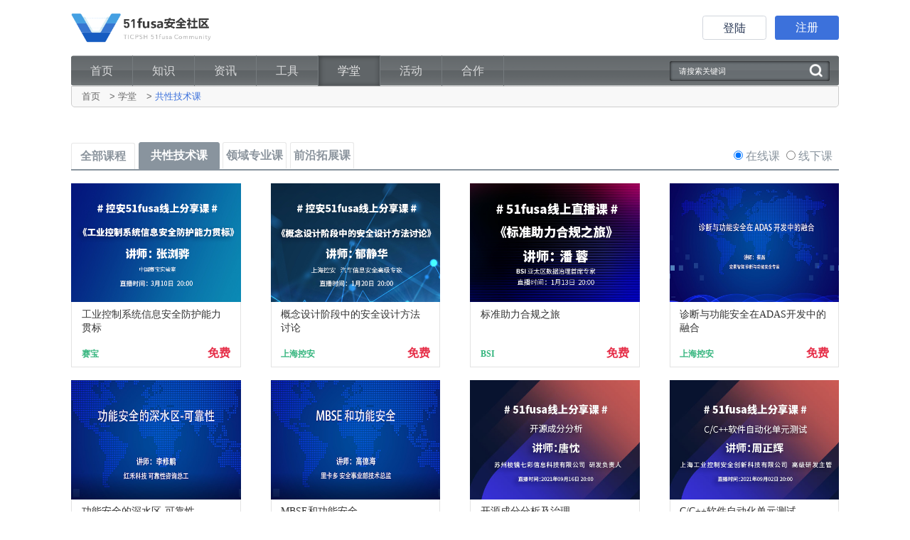

--- FILE ---
content_type: text/html; charset=utf-8
request_url: https://www.51fusa.com/client/course/index/lesson_category/3/lesson_type/1.html?s=//client/course/index/lesson_category/3/lesson_type/1.html&lesson_category=3&lesson_type=1&page=3
body_size: 18208
content:
<!DOCTYPE html>
<html xmlns="http://www.w3.org/1999/html">
  <head>
    <meta charset="utf-8" />
    <title>51fusa安全社区_功能安全_信息安全_上海控安</title>
    <!-- 关键字 -->
    <meta name="keywords" content="功能安全,51fusa,fusa,汽车功能安全,汽车安全技术iso26262认证">
    <!-- 描述 -->
    <meta name="description" content="51fusa功能安全线上社区是实现可持续性演进的功能安全泛领域平台，以功能安全行业个人用户和企业用户进行知识分享、业务场景展示为主要功能，聚集各领域功能安全企业用户进行线上信息与资源的共享和交流，致力于成为我国首个“开放型功能安全知识型平台”，为企业及个人功能安全相关的知识积累、能力提升、战略目标达成提供有力支撑。">
    <link rel="stylesheet" href="/static/ka_client/css/swiper.min.css" />
    <link rel="stylesheet" href="/static/ka_client/css/animate.min.css" />
    <link rel="stylesheet" href="/static/ka_client/css/amazeui.min.css" />
    <link rel="stylesheet" href="/static/ka_client/css/base.css" />
    <link rel="stylesheet" href="/static/ka_client/css/project.css" />
    <link rel="stylesheet" href="/static/ka_client/css/style.css" />
    <link rel="shortcut icon" href="/favicon.ico">
    <script type="text/javascript" src="/static/ka_client/js/jquery-1.9.1.min.js" ></script>
    <script src="/static/addon/file/jquery.Huploadify.js"></script>
    <script charset="utf-8" src="/static/addon/editor/kindeditor/kindeditor-min.js"></script>
    <script charset="utf-8" src="/static/addon/editor/kindeditor/zh_CN.js"></script>
    <link rel="stylesheet" href="/static/ext/toastr/toastr.min.css">
    <script src="/static/ext/toastr/toastr.min.js"></script>
    <script type="text/javascript" src="http://tajs.qq.com/stats?sId=66560897" charset="UTF-8"></script>
    <script>
      var _hmt = _hmt || [];
      (function() {
        var hm = document.createElement("script");
        hm.src = "https://hm.baidu.com/hm.js?838e87d234ced97e365ea11ecad2f820";
        var s = document.getElementsByTagName("script")[0];
        s.parentNode.insertBefore(hm, s);
      })();
    </script>
  </head>
  <body style="display:none;">
<style>
	.cnm{
		float: left;
		padding: 0 .12rem;
		color: #777777;
		border-right: 1px solid #878787;
		line-height: .17rem;
		height: .17rem;
		position: relative;
		font-size: .2rem;
	}
	.cnm div{
		width: .36rem;
		height: .36rem;
		overflow: hidden;
		border-radius: 50%;
		display: inline-block;
		vertical-align: top;
		position: absolute;
		margin-right: .05rem;
		bottom: -5px;
	}
	.cnm img{
		width: 100%;
		height: 100%;
	}
	.cnm span{
		display: inline-block;
		vertical-align: top;
		padding-left: .45rem;
		color: #777777;
		font-size: .2rem;
	}
	.footer2 div{
		border:none;
	}
	.nav ul li{
		font-size: .18rem !important;
	}
	.higher_text h1{
		font-size: 16px;
	}
	.higher_text p{
		font-size: .17rem;
	}
	.center_box {
		padding: .3rem 0;
	}
</style>
		<div class="page_box">
			<!--logo广告-->
			<div class="search_box">
				<div class="logo"><a href="/"><img src="/static/ka_client/images/logo.png" alt="功能安全" /></a></div>
				<div class="search_right">
										<div data-am-modal="{target: '#doc-modal-1'}" class="pageLogin">登陆</div>
					<div data-am-modal="{target: '#doc-modal-2'}" class="pageRegister">注册</div>
									</div>
			</div>
			<!--导航	-->
			<div class="nav_box">
				<div class="nav navBgd">
					<ul>
						<a href="/">
							<li >
								首页
							</li>
						</a>
						<a href="/client/knowledge/index.html">
							<li >
							知识
							<!-- <select>
                                <option>知识库</option>
                            </select> -->
							</li>
						</a>
						<a href="/client/information/index.html">
							<li >
								资讯
							</li>
						</a>
<!--						<a href="/client/questionanswers/index.html">-->
<!--							<li >-->
<!--								问答-->
<!--							</li>-->
<!--						</a>-->
						<!-- <li>
							<a href="">报告下载</a>
						</li> -->
						<a href="/client/tool/index.html">
							<li >
							工具
							</li>
						</a>
						<a href="/client/course/index.html">
							<li class="active">
							学堂
							<!-- <select>
                                <option>知识库</option>
                            </select> -->
							</li>
						</a>
						<a href="/client/activity/industryactivitylist.html">
							<li >
							活动
							</li>
						</a>
						<a href="/client/member/tecmanlist.html">
							<li >
							合作
							</li>
						</a>


					</ul>
					<div class="nav_right">
						<input class='head_search_data' name='head_search_data' placeholder="请搜索关键词" value=''>
					</div>
				</div>
								<div class="crumbs">
					<a href="/">首页</a>> <a href=/client/course/index.html>学堂</a>> <a class="active">共性技术课</a>				</div>
							</div>
			<script>
				$(function(){
					$(".head_search_data").keypress(function (e) {
		                if (e.which == 13) {
							var head_search_data = $('.head_search_data').val();
		                    var search_aim = "";
							var search_tag = "";
		                    var url = 'http://'+window.location.host+'/client/Searchrecord/index';
							if(head_search_data && head_search_data!=''){
								url+='/head_search_data/'+head_search_data;
							}
		                    if(search_aim>0){
		                    	url+='/search_aim/'+search_aim;
		                    }
							if(search_tag && search_tag!=''){
								url+='/search_tag/'+search_tag;
							}
		                    location.href = url;
		                }
					});
				})
			</script>




<style>
    .Coursesalon_text>p{
        -webkit-line-clamp: 5;
    }
	.center_box{
		min-height:5.2rem;
	}
	/*.mt60{*/
	/*	margin-top:0.6rem;*/
	/*}*/
	/*.courses_list li:nth-child(3n) {*/
	/*	margin-right: .12rem;*/
	/*}*/
	/*.courses_list li:nth-child(4n) {*/
	/*	margin-right: 0;*/
	/*}*/
	/*.courses_list li{*/
	/*	width: calc(25% - 0.09rem);*/
	/*}*/
	/*.coursesItemMain{*/
	/*	display: -webkit-box;*/
	/*	-webkit-box-orient: vertical;*/
	/*	-webkit-line-clamp: 2;*/
	/*	overflow: hidden;*/
	/*	font-size: .16rem;*/
	/*	color: #333333;*/
	/*	!*line-height: .22rem;*!*/
	/*}*/
	.itemTitle img{
		border-radius: 0.6rem;
	}
</style>

<style>
	.center_left {
		width: 100%!important;
		padding: 0!important;
		border: none!important;
	}

	.courses_list li {
		width: calc(25% - 0.12rem)!important;
	}

	.notbgc a {
		background-color: rgba(0, 0, 0, 0)!important;
		color: #89949E!important;
	}

	.itemImg img {
		width: 2.65rem;
		height: 1.86rem;
		display: block;
	}

	.itemTitle>div>img {
		width: 0.24rem;
		height: 0.24rem;
	}
	.itemTitle > div,
	.itemTitle > div span {
		width: 100%;
	}

	.itemTitle div {
		overflow: hidden;
		/*超出部分隐藏*/
		white-space: nowrap;
		/*不换行*/
		text-overflow: ellipsis;
		/*超出部分省略号显示*/
	}
	.itemMain {
		width: 2.65rem;
		height: 1.02rem;
		border: 1px solid #E3E3E3;
		box-sizing: border-box;
		border-top: none;
		padding: .08rem .15rem;
		position: relative;
	}

	.itemMain>p {
		font-size: .16rem;
		font-family: PingFang-SC-Medium, PingFang-SC;
		font-weight: 500;
		color: #333333;
		line-height: .22rem;
		/* 多行文本出现省略号 */
		display: -webkit-box;
		/*重点，不能用block等其他，将对象作为弹性伸缩盒子模型显示*/
		-webkit-box-orient: vertical;
		/*从上到下垂直排列子元素（设置伸缩盒子的子元素排列方式）*/
		-webkit-line-clamp: 2;
		/*行数，超出三行隐藏且多余的用省略号表示...*/
		line-clamp: 3;
		word-break: break-all;
		overflow: hidden;
		max-width: 100%;
	}

	.itemTitle {
		width: 100%;
		display: flex;
		align-items: center;
		justify-content: space-between;
		position: absolute;
		bottom: 0.08rem;
		box-sizing: border-box;
		padding: 0 0.15rem;
		left: 0;
	}

	.itemTitle span {
		font-size: 12px;
		font-family: MicrosoftYaHei;
		color: #32B47C;
	}

	.itemTitle .money {
		font-size: 16px;
		font-family: PingFangSC-Semibold, PingFang SC;
		font-weight: 600;
		color: #E62E48;
	}

	.positionTitle {
		display: inline-block;
		padding: 4px 11px;
		background: #4C60F6;
		border-radius: 3px;
		font-size: 13px;
		font-family: MicrosoftYaHei;
		color: #FFFFFF;
		text-align: center;
		line-height: 32px;
		position: absolute;
		top: -1.76rem;
		left: .1rem;
	}

	.projectContainer ul {
		display: flex;
		align-items: center;
		justify-content: space-between;
		flex-wrap: wrap;
	}

	.projectContainer ul li {
		margin-top: 18px;
	}

	.currentColor2 {
		background-color: #F58121!important;
	}

	.currentColor3 {
		background-color: #32B47C!important;
	}

	.opct {
		opacity: .8;
	}
	.video-nav {
		display: flex;
		align-items: center;
		justify-content: space-between;
	}

	.chexkbox {
		display: flex;
		align-items: center;
	}

	.chexkbox > div {
		margin-right: .1rem;
		color: #89949E !important;
	}

	.chexkbox > div label {
		cursor: pointer;
		font-weight: 400;
	}
	.am-tabs-nav select {
		width: 1.5rem;
	}
	/* 如果最后一行是3个元素 */
	.projectContainer ul li:last-child:nth-child(4n - 1) {
		margin-right: calc(100% - 2.65rem * 3 - (100% - 2.65rem * 4) / 3 * 2);
	}

	/* 如果最后一行是2个元素 */
	.projectContainer ul li:last-child:nth-child(4n - 2) {
		margin-right: calc(100% - 2.65rem * 2 - (100% - 2.65rem * 4) / 3);
	}
	.master_name{
		overflow: hidden;
		text-overflow: ellipsis;
		white-space: nowrap;
		width: 66%;
		color: #32B47C;
	}
	.itemTitle > div, .itemTitle > div span {
		width: 60%;
	}
</style>

<!-- 内容 -->
<div class="center_box">
	<div class="center_left center_left2">
		<div class="am-tabs">
			<div class="video-nav">
			<ul class="am-tabs-nav am-nav am-nav-tabs" style="border: none;">
<!--				<li ><a href="/client/activity/industryactivitylist.html">行业活动</a></li>-->
<!--				<li ><a href="/client/activity/salonlist.html">技术沙龙</a></li>-->
<!--				<li ><a href="/client/activity/livebroadcastlist.html">直播课</a></li>-->
<!--				<li class="am-active"><a href="/client/course/index.html">培训专栏</a></li>-->
				<!-- <li ><a href="/client/activity/summitlist.html">峰会</a></li> -->
<!--				<li ><a href="/client/activity/livebroadcastlist.html">直播</a></li>-->
				<!--<li><a href="javascript: void(0)">往期录播</a></li>-->
				<li ><a href="/client/course/index.html">全部课程</a></li>
								<li class="am-active"><a href="/client/course/index/lesson_category/3/lesson_type/1.html">共性技术课</a></li>
								<li ><a href="/client/course/index/lesson_category/4/lesson_type/1.html">领域专业课</a></li>
								<li ><a href="/client/course/index/lesson_category/6/lesson_type/1.html">前沿拓展课</a></li>
				<!--				<select name="lesson_type" class="lesson_type_select">-->
<!--					-->
<!--					<option value="1" selected>在线课</option>-->
<!--					-->
<!--					<option value="2" >线下课</option>-->
<!--					-->
<!--				</select>-->
			</ul>
			<div class="chexkbox">
								<div>
					<input type="radio" checked name="lesson_type" value="1" class="radioclass lesson_type_select" id="check1">
					<label for="check1">在线课</label>
				</div>
								<div>
					<input type="radio"  name="lesson_type" value="2" class="radioclass lesson_type_select" id="check2">
					<label for="check2">线下课</label>
				</div>
							</div>
			</div>

			<div class="am-tabs-bd">
				<div class="am-tab-panel am-active">
					<div class="Coursesalon_box" style="display:none;">
						<ul>
														<li>
                                <a href='/client/course/coursedetail/id/226.html'>
									<div class="Coursesalon_img"><img src="http://ifusa-oss-bucket.oss-cn-shanghai.aliyuncs.com/76ee3de97a1b8b903319b7c013d8c877/5456fc54c74a297ce994998c2873b370/c5873e6868c78e95e688cf10f05ff5fb/cb7234c0b179af5c35ce2c80caaf0e34.jpg" alt="工业控制系统信息安全防护能力贯标"/></div>
									<div class="Coursesalon_text">
										<h1>工业控制系统信息安全防护能力贯标</h1>
										<div class="ttx">
											<div class="ttx_img">
                                                                                            <!--<img src="">-->
                                                                                            <img src="https://ifusa-oss-bucket.oss-cn-shanghai.aliyuncs.com/76ee3de97a1b8b903319b7c013d8c877/5456fc54c74a297ce994998c2873b370/84e1b1184eafdc16b2d81be1513e450a/6955d86bfb5cdc38761f1b56c9f363fe.jpg">
                                                                                        </div>
											<div class="ttx_text">
<!--												<h1> </h1>-->
                                                                                                <h1>赛宝 （在线课）</h1>
												<div class="data_rowbox">
													<div class="data_row"><i class="iconfont time"></i><span>2022-03-11 15:09</span></div>
												</div>
											</div>
										</div>
										<p>1.标准总体框架<br />
2.工控安全防护能力建设概述<br />
3.工控安全防护能力建设实施流程<br />
4.工控安全防护能力通用要求<br />
5.贯标实施方案<br />
…</p>
										<div class="Coursesalon_bt">
											<p>已有<span>127</span>人学习</p>
																						<button>立即学习</button>
																					</div>
									</div>
                                </a>
							</li>
														<li>
                                <a href='/client/course/coursedetail/id/225.html'>
									<div class="Coursesalon_img"><img src="http://ifusa-oss-bucket.oss-cn-shanghai.aliyuncs.com/76ee3de97a1b8b903319b7c013d8c877/5456fc54c74a297ce994998c2873b370/61e2472fea7572f3418e72b5df257266/955daf6b7243c31b0b0cbf403c57d896.jpg" alt="概念设计阶段中的安全设计方法讨论"/></div>
									<div class="Coursesalon_text">
										<h1>概念设计阶段中的安全设计方法讨论</h1>
										<div class="ttx">
											<div class="ttx_img">
                                                                                            <!--<img src="">-->
                                                                                            <img src="https://ifusa-oss-bucket.oss-cn-shanghai.aliyuncs.com/76ee3de97a1b8b903319b7c013d8c877/5456fc54c74a297ce994998c2873b370/ecf03f31732e4f39d3af45f33740fb32/f6b39f53d098098ab1367fdbfaa3ecba.png">
                                                                                        </div>
											<div class="ttx_text">
<!--												<h1> </h1>-->
                                                                                                <h1>上海控安 （在线课）</h1>
												<div class="data_rowbox">
													<div class="data_row"><i class="iconfont time"></i><span>2022-01-21 13:58</span></div>
												</div>
											</div>
										</div>
										<p>1. 安全概念辨析<br />
2. 如何实施TARA分析<br />
3. 如何选择合适的安全措施<br />
…</p>
										<div class="Coursesalon_bt">
											<p>已有<span>190</span>人学习</p>
																						<button>立即学习</button>
																					</div>
									</div>
                                </a>
							</li>
														<li>
                                <a href='/client/course/coursedetail/id/224.html'>
									<div class="Coursesalon_img"><img src="http://ifusa-oss-bucket.oss-cn-shanghai.aliyuncs.com/76ee3de97a1b8b903319b7c013d8c877/5456fc54c74a297ce994998c2873b370/b96fa8ed72dfc82b777e51b7e954c7dc/51794b89678600ebbb6a8627f0976ddf.jpg" alt="标准助力合规之旅"/></div>
									<div class="Coursesalon_text">
										<h1>标准助力合规之旅</h1>
										<div class="ttx">
											<div class="ttx_img">
                                                                                            <!--<img src="">-->
                                                                                            <img src="https://ifusa-oss-bucket.oss-cn-shanghai.aliyuncs.com/76ee3de97a1b8b903319b7c013d8c877/5456fc54c74a297ce994998c2873b370/b96fa8ed72dfc82b777e51b7e954c7dc/42da09bc7c0f51e74962ab2665fe9a6b.jpg">
                                                                                        </div>
											<div class="ttx_text">
<!--												<h1> </h1>-->
                                                                                                <h1>BSI （在线课）</h1>
												<div class="data_rowbox">
													<div class="data_row"><i class="iconfont time"></i><span>2022-01-14 11:54</span></div>
												</div>
											</div>
										</div>
										<p>本次课程将基于当前的智能汽车趋势，阐述ISO/SAE 21434等国际国内相关法规标准以及汽车网络与数据安全服务。</p>
										<div class="Coursesalon_bt">
											<p>已有<span>152</span>人学习</p>
																						<button>立即学习</button>
																					</div>
									</div>
                                </a>
							</li>
														<li>
                                <a href='/client/course/coursedetail/id/217.html'>
									<div class="Coursesalon_img"><img src="http://ifusa-oss-bucket.oss-cn-shanghai.aliyuncs.com/76ee3de97a1b8b903319b7c013d8c877/5456fc54c74a297ce994998c2873b370/cee05c20b194cbd67bf5085d36e2f845/c4759afd11a86ce27d2e4c4e955aa4af.jpg" alt="诊断与功能安全在ADAS开发中的融合"/></div>
									<div class="Coursesalon_text">
										<h1>诊断与功能安全在ADAS开发中的融合</h1>
										<div class="ttx">
											<div class="ttx_img">
                                                                                            <!--<img src="">-->
                                                                                            <img src="https://ifusa-oss-bucket.oss-cn-shanghai.aliyuncs.com/76ee3de97a1b8b903319b7c013d8c877/5456fc54c74a297ce994998c2873b370/ecf03f31732e4f39d3af45f33740fb32/f6b39f53d098098ab1367fdbfaa3ecba.png">
                                                                                        </div>
											<div class="ttx_text">
<!--												<h1> </h1>-->
                                                                                                <h1>上海控安 （在线课）</h1>
												<div class="data_rowbox">
													<div class="data_row"><i class="iconfont time"></i><span>2021-10-14 13:59</span></div>
												</div>
											</div>
										</div>
										<p>提到了功能安全开发的现状、ADAS案例分析、现阶段的最佳解决方案以及如何落地。</p>
										<div class="Coursesalon_bt">
											<p>已有<span>1619</span>人学习</p>
																						<button>立即学习</button>
																					</div>
									</div>
                                </a>
							</li>
														<li>
                                <a href='/client/course/coursedetail/id/216.html'>
									<div class="Coursesalon_img"><img src="http://ifusa-oss-bucket.oss-cn-shanghai.aliyuncs.com/76ee3de97a1b8b903319b7c013d8c877/5456fc54c74a297ce994998c2873b370/cee05c20b194cbd67bf5085d36e2f845/b6a2619b5d5a88538cd3c213a13ef31b.jpg" alt="功能安全的深水区-可靠性"/></div>
									<div class="Coursesalon_text">
										<h1>功能安全的深水区-可靠性</h1>
										<div class="ttx">
											<div class="ttx_img">
                                                                                            <!--<img src="">-->
                                                                                            <img src="https://ifusa-oss-bucket.oss-cn-shanghai.aliyuncs.com/76ee3de97a1b8b903319b7c013d8c877/5456fc54c74a297ce994998c2873b370/ecf03f31732e4f39d3af45f33740fb32/f6b39f53d098098ab1367fdbfaa3ecba.png">
                                                                                        </div>
											<div class="ttx_text">
<!--												<h1> </h1>-->
                                                                                                <h1>上海控安 （在线课）</h1>
												<div class="data_rowbox">
													<div class="data_row"><i class="iconfont time"></i><span>2021-10-14 13:54</span></div>
												</div>
											</div>
										</div>
										<p>主要从功能安全中的可靠性、可靠性概念和功能安全的应用、建立功能安全深水区可靠性几方面进行分析。</p>
										<div class="Coursesalon_bt">
											<p>已有<span>1338</span>人学习</p>
																						<button>立即学习</button>
																					</div>
									</div>
                                </a>
							</li>
														<li>
                                <a href='/client/course/coursedetail/id/215.html'>
									<div class="Coursesalon_img"><img src="http://ifusa-oss-bucket.oss-cn-shanghai.aliyuncs.com/76ee3de97a1b8b903319b7c013d8c877/5456fc54c74a297ce994998c2873b370/cee05c20b194cbd67bf5085d36e2f845/f985b64d4e7bd8982bf405f7cb97e421.jpg" alt="MBSE和功能安全"/></div>
									<div class="Coursesalon_text">
										<h1>MBSE和功能安全</h1>
										<div class="ttx">
											<div class="ttx_img">
                                                                                            <!--<img src="">-->
                                                                                            <img src="https://ifusa-oss-bucket.oss-cn-shanghai.aliyuncs.com/76ee3de97a1b8b903319b7c013d8c877/5456fc54c74a297ce994998c2873b370/ecf03f31732e4f39d3af45f33740fb32/f6b39f53d098098ab1367fdbfaa3ecba.png">
                                                                                        </div>
											<div class="ttx_text">
<!--												<h1> </h1>-->
                                                                                                <h1>上海控安 （在线课）</h1>
												<div class="data_rowbox">
													<div class="data_row"><i class="iconfont time"></i><span>2021-10-14 13:41</span></div>
												</div>
											</div>
										</div>
										<p>基于当前面临的挑战，重点阐述了什么是MBSE、MBSE与功能安全如何结合。</p>
										<div class="Coursesalon_bt">
											<p>已有<span>1982</span>人学习</p>
																						<button>立即学习</button>
																					</div>
									</div>
                                </a>
							</li>
														<li>
                                <a href='/client/course/coursedetail/id/214.html'>
									<div class="Coursesalon_img"><img src="http://ifusa-oss-bucket.oss-cn-shanghai.aliyuncs.com/76ee3de97a1b8b903319b7c013d8c877/5456fc54c74a297ce994998c2873b370/192daa1d90a36fd7b7edee31e979ae57/7fbe246dab546fb6e58122c0fa4a9b14.jpg" alt="开源成分分析及治理"/></div>
									<div class="Coursesalon_text">
										<h1>开源成分分析及治理</h1>
										<div class="ttx">
											<div class="ttx_img">
                                                                                            <!--<img src="">-->
                                                                                            <img src="https://ifusa-oss-bucket.oss-cn-shanghai.aliyuncs.com/76ee3de97a1b8b903319b7c013d8c877/5456fc54c74a297ce994998c2873b370/ecf03f31732e4f39d3af45f33740fb32/f6b39f53d098098ab1367fdbfaa3ecba.png">
                                                                                        </div>
											<div class="ttx_text">
<!--												<h1> </h1>-->
                                                                                                <h1>上海控安 （在线课）</h1>
												<div class="data_rowbox">
													<div class="data_row"><i class="iconfont time"></i><span>2021-09-23 11:47</span></div>
												</div>
											</div>
										</div>
										<p>目前混源开发已成为软件开发的主流方式，开源软件已经大量运用于大数据、人工智能、区块链等领域。对开源软件质量的重视也逐年提高。在十四五规划中，发展开源生态已成为国家战略。本次分享主要探讨开源软件的性质、定义，如何分析软件成分，企业或个人如何规避开源风险。</p>
										<div class="Coursesalon_bt">
											<p>已有<span>103</span>人学习</p>
																						<button>立即学习</button>
																					</div>
									</div>
                                </a>
							</li>
														<li>
                                <a href='/client/course/coursedetail/id/213.html'>
									<div class="Coursesalon_img"><img src="http://ifusa-oss-bucket.oss-cn-shanghai.aliyuncs.com/76ee3de97a1b8b903319b7c013d8c877/5456fc54c74a297ce994998c2873b370/f2aeadc6d507ff1e919e27925b7e4d4a/524772cd8e095ebb2e48e86438466fd1.jpg" alt="C/C++软件自动化单元测试"/></div>
									<div class="Coursesalon_text">
										<h1>C/C++软件自动化单元测试</h1>
										<div class="ttx">
											<div class="ttx_img">
                                                                                            <!--<img src="">-->
                                                                                            <img src="https://ifusa-oss-bucket.oss-cn-shanghai.aliyuncs.com/76ee3de97a1b8b903319b7c013d8c877/5456fc54c74a297ce994998c2873b370/ecf03f31732e4f39d3af45f33740fb32/f6b39f53d098098ab1367fdbfaa3ecba.png">
                                                                                        </div>
											<div class="ttx_text">
<!--												<h1> </h1>-->
                                                                                                <h1>上海控安 （在线课）</h1>
												<div class="data_rowbox">
													<div class="data_row"><i class="iconfont time"></i><span>2021-09-06 15:16</span></div>
												</div>
											</div>
										</div>
										<p>随着人工智能和互联网的迅速发展，软件规模和复杂性的急剧提升，软件安全性问题成为日益严峻的挑战。对软件进行全面、深度的测试的需求不再局限于航空航天、轨道交通、国防军事等有关国计民生的关键性领域，而是逐步覆盖到包括汽车电子、移动设备、智能终端、机器人等更多了民用领域中，如何在有限的成本下迅速的发现软件中的缺陷以及安全漏洞是目前广泛面临的问题。SmartRocket TestGrid工具链作为软件工程的...</p>
										<div class="Coursesalon_bt">
											<p>已有<span>178</span>人学习</p>
																						<button>立即学习</button>
																					</div>
									</div>
                                </a>
							</li>
														<li>
                                <a href='/client/course/coursedetail/id/212.html'>
									<div class="Coursesalon_img"><img src="http://ifusa-oss-bucket.oss-cn-shanghai.aliyuncs.com/76ee3de97a1b8b903319b7c013d8c877/5456fc54c74a297ce994998c2873b370/f2aeadc6d507ff1e919e27925b7e4d4a/4162bc5287d92c9ea5175672ae180fe5.jpg" alt="高可信软件技术助力代码质量提升"/></div>
									<div class="Coursesalon_text">
										<h1>高可信软件技术助力代码质量提升</h1>
										<div class="ttx">
											<div class="ttx_img">
                                                                                            <!--<img src="">-->
                                                                                            <img src="https://ifusa-oss-bucket.oss-cn-shanghai.aliyuncs.com/76ee3de97a1b8b903319b7c013d8c877/5456fc54c74a297ce994998c2873b370/ecf03f31732e4f39d3af45f33740fb32/f6b39f53d098098ab1367fdbfaa3ecba.png">
                                                                                        </div>
											<div class="ttx_text">
<!--												<h1> </h1>-->
                                                                                                <h1>上海控安 （在线课）</h1>
												<div class="data_rowbox">
													<div class="data_row"><i class="iconfont time"></i><span>2021-08-31 13:43</span></div>
												</div>
											</div>
										</div>
										<p>当前，全球新一轮科技革命和产业变革正加速演进，新一代信息技术及其深度应用已经推动人类社会步入到新的发展阶段，数字经济成为发展的新引擎，将引领未来发展。在数字经济时代，软件技术已经成为企业的核心竞争力。在“软件定义一切”的当下，未来社会经济高质量的发展，都离不开软件技术的支撑。尤其是在航空航天、国防装备、核能、金融、医疗设备、交通等安全攸关的领域，开发高可信的软件成为迫切的需求和挑战。</p>
										<div class="Coursesalon_bt">
											<p>已有<span>556</span>人学习</p>
																						<button>立即学习</button>
																					</div>
									</div>
                                </a>
							</li>
														<li>
                                <a href='/client/course/coursedetail/id/196.html'>
									<div class="Coursesalon_img"><img src="http://ifusa-oss-bucket.oss-cn-shanghai.aliyuncs.com/76ee3de97a1b8b903319b7c013d8c877/5456fc54c74a297ce994998c2873b370/4dc3534663709a932ff6697eb477ae2d/d6f74e4ebb18b33ada0d946132b15712.png" alt="面向嵌入式领域的代码安全保障"/></div>
									<div class="Coursesalon_text">
										<h1>面向嵌入式领域的代码安全保障</h1>
										<div class="ttx">
											<div class="ttx_img">
                                                                                            <!--<img src="">-->
                                                                                            <img src="https://ifusa-oss-bucket.oss-cn-shanghai.aliyuncs.com/76ee3de97a1b8b903319b7c013d8c877/5456fc54c74a297ce994998c2873b370/ecf03f31732e4f39d3af45f33740fb32/f6b39f53d098098ab1367fdbfaa3ecba.png">
                                                                                        </div>
											<div class="ttx_text">
<!--												<h1> </h1>-->
                                                                                                <h1>上海控安 （在线课）</h1>
												<div class="data_rowbox">
													<div class="data_row"><i class="iconfont time"></i><span>2021-08-09 16:34</span></div>
												</div>
											</div>
										</div>
										<p>1、软件技术决定汽车软件<br />
2、从自动驾驶看代码质量面对的挑战<br />
3、代码质量是企业的生命<br />
4、缺陷发现过程前移式提升代码质量的关键<br />
5、代表性行业标准对保障代码质量的要求等</p>
										<div class="Coursesalon_bt">
											<p>已有<span>1859</span>人学习</p>
																						<button>立即学习</button>
																					</div>
									</div>
                                </a>
							</li>
														<li>
                                <a href='/client/course/coursedetail/id/194.html'>
									<div class="Coursesalon_img"><img src="http://ifusa-oss-bucket.oss-cn-shanghai.aliyuncs.com/76ee3de97a1b8b903319b7c013d8c877/5456fc54c74a297ce994998c2873b370/c8e083f8361297773a5ccd6203a53248/ff0d6d5a6131aa8e7a78db5784c9e8ab.png" alt="网络安全专项检查那些事"/></div>
									<div class="Coursesalon_text">
										<h1>网络安全专项检查那些事</h1>
										<div class="ttx">
											<div class="ttx_img">
                                                                                            <!--<img src="">-->
                                                                                            <img src="https://ifusa-oss-bucket.oss-cn-shanghai.aliyuncs.com/76ee3de97a1b8b903319b7c013d8c877/5456fc54c74a297ce994998c2873b370/e55583ffe9198f66eb1db2f897377752/8c3ed6896b44fa36b166f03f6c208a81.png">
                                                                                        </div>
											<div class="ttx_text">
<!--												<h1> </h1>-->
                                                                                                <h1>SHCERT （在线课）</h1>
												<div class="data_rowbox">
													<div class="data_row"><i class="iconfont time"></i><span>2021-08-04 17:29</span></div>
												</div>
											</div>
										</div>
										<p>1、什么是网络安全<br />
2、没有网络安全就没有国家安全</p>
										<div class="Coursesalon_bt">
											<p>已有<span>1936</span>人学习</p>
																						<button>立即学习</button>
																					</div>
									</div>
                                </a>
							</li>
														<li>
                                <a href='/client/course/coursedetail/id/192.html'>
									<div class="Coursesalon_img"><img src="http://ifusa-oss-bucket.oss-cn-shanghai.aliyuncs.com/76ee3de97a1b8b903319b7c013d8c877/5456fc54c74a297ce994998c2873b370/6e2b75384af0c12471f3d9518ee7113e/c221eea43100c519b8e5b68635d5a41d.jpg" alt="嵌入式系统设计-第七章 嵌入式系统实验"/></div>
									<div class="Coursesalon_text">
										<h1>嵌入式系统设计-第七章 嵌入式系统实验</h1>
										<div class="ttx">
											<div class="ttx_img">
                                                                                            <!--<img src="">-->
                                                                                            <img src="https://ifusa-oss-bucket.oss-cn-shanghai.aliyuncs.com/76ee3de97a1b8b903319b7c013d8c877/5456fc54c74a297ce994998c2873b370/ecf03f31732e4f39d3af45f33740fb32/f6b39f53d098098ab1367fdbfaa3ecba.png">
                                                                                        </div>
											<div class="ttx_text">
<!--												<h1> </h1>-->
                                                                                                <h1>上海控安 （在线课）</h1>
												<div class="data_rowbox">
													<div class="data_row"><i class="iconfont time"></i><span>2021-07-14 09:33</span></div>
												</div>
											</div>
										</div>
										<p>1、实验一 使用寄存器点亮LED灯<br />
2、实验二 使用固件库点亮LED灯<br />
3、实验三 按键检测实验<br />
4、实验四 基于终端按键监测GPIO<br />
5、实验五、USART串口通讯</p>
										<div class="Coursesalon_bt">
											<p>已有<span>140</span>人学习</p>
																						<button>立即学习</button>
																					</div>
									</div>
                                </a>
							</li>
													</ul>
					</div>
					<div class="projectContainer">
						<ul>
														<li>
								<a url="/client/course/coursedetail/id/226.html" class="seeCourse">
								<div class="itemImg"><img src="http://ifusa-oss-bucket.oss-cn-shanghai.aliyuncs.com/76ee3de97a1b8b903319b7c013d8c877/5456fc54c74a297ce994998c2873b370/c5873e6868c78e95e688cf10f05ff5fb/cb7234c0b179af5c35ce2c80caaf0e34.jpg" /></div>
								<div class="itemMain">
									<p>工业控制系统信息安全防护能力贯标</p>
									<div class="itemTitle">
										<div class="master_name">
<!--											<img src="https://ifusa-oss-bucket.oss-cn-shanghai.aliyuncs.com/76ee3de97a1b8b903319b7c013d8c877/5456fc54c74a297ce994998c2873b370/84e1b1184eafdc16b2d81be1513e450a/6955d86bfb5cdc38761f1b56c9f363fe.jpg" alt="" />-->
											<span>赛宝</span>
										</div>
																				<span class="money">免费</span>
																			</div>
								</div>
								</a>
							</li>
														<li>
								<a url="/client/course/coursedetail/id/225.html" class="seeCourse">
								<div class="itemImg"><img src="http://ifusa-oss-bucket.oss-cn-shanghai.aliyuncs.com/76ee3de97a1b8b903319b7c013d8c877/5456fc54c74a297ce994998c2873b370/61e2472fea7572f3418e72b5df257266/955daf6b7243c31b0b0cbf403c57d896.jpg" /></div>
								<div class="itemMain">
									<p>概念设计阶段中的安全设计方法讨论</p>
									<div class="itemTitle">
										<div class="master_name">
<!--											<img src="https://ifusa-oss-bucket.oss-cn-shanghai.aliyuncs.com/76ee3de97a1b8b903319b7c013d8c877/5456fc54c74a297ce994998c2873b370/ecf03f31732e4f39d3af45f33740fb32/f6b39f53d098098ab1367fdbfaa3ecba.png" alt="" />-->
											<span>上海控安</span>
										</div>
																				<span class="money">免费</span>
																			</div>
								</div>
								</a>
							</li>
														<li>
								<a url="/client/course/coursedetail/id/224.html" class="seeCourse">
								<div class="itemImg"><img src="http://ifusa-oss-bucket.oss-cn-shanghai.aliyuncs.com/76ee3de97a1b8b903319b7c013d8c877/5456fc54c74a297ce994998c2873b370/b96fa8ed72dfc82b777e51b7e954c7dc/51794b89678600ebbb6a8627f0976ddf.jpg" /></div>
								<div class="itemMain">
									<p>标准助力合规之旅</p>
									<div class="itemTitle">
										<div class="master_name">
<!--											<img src="https://ifusa-oss-bucket.oss-cn-shanghai.aliyuncs.com/76ee3de97a1b8b903319b7c013d8c877/5456fc54c74a297ce994998c2873b370/b96fa8ed72dfc82b777e51b7e954c7dc/42da09bc7c0f51e74962ab2665fe9a6b.jpg" alt="" />-->
											<span>BSI</span>
										</div>
																				<span class="money">免费</span>
																			</div>
								</div>
								</a>
							</li>
														<li>
								<a url="/client/course/coursedetail/id/217.html" class="seeCourse">
								<div class="itemImg"><img src="http://ifusa-oss-bucket.oss-cn-shanghai.aliyuncs.com/76ee3de97a1b8b903319b7c013d8c877/5456fc54c74a297ce994998c2873b370/cee05c20b194cbd67bf5085d36e2f845/c4759afd11a86ce27d2e4c4e955aa4af.jpg" /></div>
								<div class="itemMain">
									<p>诊断与功能安全在ADAS开发中的融合</p>
									<div class="itemTitle">
										<div class="master_name">
<!--											<img src="https://ifusa-oss-bucket.oss-cn-shanghai.aliyuncs.com/76ee3de97a1b8b903319b7c013d8c877/5456fc54c74a297ce994998c2873b370/ecf03f31732e4f39d3af45f33740fb32/f6b39f53d098098ab1367fdbfaa3ecba.png" alt="" />-->
											<span>上海控安</span>
										</div>
																				<span class="money">免费</span>
																			</div>
								</div>
								</a>
							</li>
														<li>
								<a url="/client/course/coursedetail/id/216.html" class="seeCourse">
								<div class="itemImg"><img src="http://ifusa-oss-bucket.oss-cn-shanghai.aliyuncs.com/76ee3de97a1b8b903319b7c013d8c877/5456fc54c74a297ce994998c2873b370/cee05c20b194cbd67bf5085d36e2f845/b6a2619b5d5a88538cd3c213a13ef31b.jpg" /></div>
								<div class="itemMain">
									<p>功能安全的深水区-可靠性</p>
									<div class="itemTitle">
										<div class="master_name">
<!--											<img src="https://ifusa-oss-bucket.oss-cn-shanghai.aliyuncs.com/76ee3de97a1b8b903319b7c013d8c877/5456fc54c74a297ce994998c2873b370/ecf03f31732e4f39d3af45f33740fb32/f6b39f53d098098ab1367fdbfaa3ecba.png" alt="" />-->
											<span>上海控安</span>
										</div>
																				<span class="money">免费</span>
																			</div>
								</div>
								</a>
							</li>
														<li>
								<a url="/client/course/coursedetail/id/215.html" class="seeCourse">
								<div class="itemImg"><img src="http://ifusa-oss-bucket.oss-cn-shanghai.aliyuncs.com/76ee3de97a1b8b903319b7c013d8c877/5456fc54c74a297ce994998c2873b370/cee05c20b194cbd67bf5085d36e2f845/f985b64d4e7bd8982bf405f7cb97e421.jpg" /></div>
								<div class="itemMain">
									<p>MBSE和功能安全</p>
									<div class="itemTitle">
										<div class="master_name">
<!--											<img src="https://ifusa-oss-bucket.oss-cn-shanghai.aliyuncs.com/76ee3de97a1b8b903319b7c013d8c877/5456fc54c74a297ce994998c2873b370/ecf03f31732e4f39d3af45f33740fb32/f6b39f53d098098ab1367fdbfaa3ecba.png" alt="" />-->
											<span>上海控安</span>
										</div>
																				<span class="money">免费</span>
																			</div>
								</div>
								</a>
							</li>
														<li>
								<a url="/client/course/coursedetail/id/214.html" class="seeCourse">
								<div class="itemImg"><img src="http://ifusa-oss-bucket.oss-cn-shanghai.aliyuncs.com/76ee3de97a1b8b903319b7c013d8c877/5456fc54c74a297ce994998c2873b370/192daa1d90a36fd7b7edee31e979ae57/7fbe246dab546fb6e58122c0fa4a9b14.jpg" /></div>
								<div class="itemMain">
									<p>开源成分分析及治理</p>
									<div class="itemTitle">
										<div class="master_name">
<!--											<img src="https://ifusa-oss-bucket.oss-cn-shanghai.aliyuncs.com/76ee3de97a1b8b903319b7c013d8c877/5456fc54c74a297ce994998c2873b370/ecf03f31732e4f39d3af45f33740fb32/f6b39f53d098098ab1367fdbfaa3ecba.png" alt="" />-->
											<span>上海控安</span>
										</div>
																				<span class="money">免费</span>
																			</div>
								</div>
								</a>
							</li>
														<li>
								<a url="/client/course/coursedetail/id/213.html" class="seeCourse">
								<div class="itemImg"><img src="http://ifusa-oss-bucket.oss-cn-shanghai.aliyuncs.com/76ee3de97a1b8b903319b7c013d8c877/5456fc54c74a297ce994998c2873b370/f2aeadc6d507ff1e919e27925b7e4d4a/524772cd8e095ebb2e48e86438466fd1.jpg" /></div>
								<div class="itemMain">
									<p>C/C++软件自动化单元测试</p>
									<div class="itemTitle">
										<div class="master_name">
<!--											<img src="https://ifusa-oss-bucket.oss-cn-shanghai.aliyuncs.com/76ee3de97a1b8b903319b7c013d8c877/5456fc54c74a297ce994998c2873b370/ecf03f31732e4f39d3af45f33740fb32/f6b39f53d098098ab1367fdbfaa3ecba.png" alt="" />-->
											<span>上海控安</span>
										</div>
																				<span class="money">免费</span>
																			</div>
								</div>
								</a>
							</li>
														<li>
								<a url="/client/course/coursedetail/id/212.html" class="seeCourse">
								<div class="itemImg"><img src="http://ifusa-oss-bucket.oss-cn-shanghai.aliyuncs.com/76ee3de97a1b8b903319b7c013d8c877/5456fc54c74a297ce994998c2873b370/f2aeadc6d507ff1e919e27925b7e4d4a/4162bc5287d92c9ea5175672ae180fe5.jpg" /></div>
								<div class="itemMain">
									<p>高可信软件技术助力代码质量提升</p>
									<div class="itemTitle">
										<div class="master_name">
<!--											<img src="https://ifusa-oss-bucket.oss-cn-shanghai.aliyuncs.com/76ee3de97a1b8b903319b7c013d8c877/5456fc54c74a297ce994998c2873b370/ecf03f31732e4f39d3af45f33740fb32/f6b39f53d098098ab1367fdbfaa3ecba.png" alt="" />-->
											<span>上海控安</span>
										</div>
																				<span class="money">免费</span>
																			</div>
								</div>
								</a>
							</li>
														<li>
								<a url="/client/course/coursedetail/id/196.html" class="seeCourse">
								<div class="itemImg"><img src="http://ifusa-oss-bucket.oss-cn-shanghai.aliyuncs.com/76ee3de97a1b8b903319b7c013d8c877/5456fc54c74a297ce994998c2873b370/4dc3534663709a932ff6697eb477ae2d/d6f74e4ebb18b33ada0d946132b15712.png" /></div>
								<div class="itemMain">
									<p>面向嵌入式领域的代码安全保障</p>
									<div class="itemTitle">
										<div class="master_name">
<!--											<img src="https://ifusa-oss-bucket.oss-cn-shanghai.aliyuncs.com/76ee3de97a1b8b903319b7c013d8c877/5456fc54c74a297ce994998c2873b370/ecf03f31732e4f39d3af45f33740fb32/f6b39f53d098098ab1367fdbfaa3ecba.png" alt="" />-->
											<span>上海控安</span>
										</div>
																				<span class="money">免费</span>
																			</div>
								</div>
								</a>
							</li>
														<li>
								<a url="/client/course/coursedetail/id/194.html" class="seeCourse">
								<div class="itemImg"><img src="http://ifusa-oss-bucket.oss-cn-shanghai.aliyuncs.com/76ee3de97a1b8b903319b7c013d8c877/5456fc54c74a297ce994998c2873b370/c8e083f8361297773a5ccd6203a53248/ff0d6d5a6131aa8e7a78db5784c9e8ab.png" /></div>
								<div class="itemMain">
									<p>网络安全专项检查那些事</p>
									<div class="itemTitle">
										<div class="master_name">
<!--											<img src="https://ifusa-oss-bucket.oss-cn-shanghai.aliyuncs.com/76ee3de97a1b8b903319b7c013d8c877/5456fc54c74a297ce994998c2873b370/e55583ffe9198f66eb1db2f897377752/8c3ed6896b44fa36b166f03f6c208a81.png" alt="" />-->
											<span>SHCERT</span>
										</div>
																				<span class="money">免费</span>
																			</div>
								</div>
								</a>
							</li>
														<li>
								<a url="/client/course/coursedetail/id/192.html" class="seeCourse">
								<div class="itemImg"><img src="http://ifusa-oss-bucket.oss-cn-shanghai.aliyuncs.com/76ee3de97a1b8b903319b7c013d8c877/5456fc54c74a297ce994998c2873b370/6e2b75384af0c12471f3d9518ee7113e/c221eea43100c519b8e5b68635d5a41d.jpg" /></div>
								<div class="itemMain">
									<p>嵌入式系统设计-第七章 嵌入式系统实验</p>
									<div class="itemTitle">
										<div class="master_name">
<!--											<img src="https://ifusa-oss-bucket.oss-cn-shanghai.aliyuncs.com/76ee3de97a1b8b903319b7c013d8c877/5456fc54c74a297ce994998c2873b370/ecf03f31732e4f39d3af45f33740fb32/f6b39f53d098098ab1367fdbfaa3ecba.png" alt="" />-->
											<span>上海控安</span>
										</div>
																				<span class="money">免费</span>
																			</div>
								</div>
								</a>
							</li>
													</ul>
					</div>
					<div class="pagination"><a href="/client/course/index/lesson_category/3/lesson_type/1.html?s=//client/course/index/lesson_category/3/lesson_type/1.html&amp;lesson_category=3&amp;lesson_type=1&amp;page=2">《 上一页</a>  <a href="/client/course/index/lesson_category/3/lesson_type/1.html?s=//client/course/index/lesson_category/3/lesson_type/1.html&amp;lesson_category=3&amp;lesson_type=1&amp;page=1">1</a> <a href="/client/course/index/lesson_category/3/lesson_type/1.html?s=//client/course/index/lesson_category/3/lesson_type/1.html&amp;lesson_category=3&amp;lesson_type=1&amp;page=2">2</a> <a href="javascript:;" class="active">3</a><a href="/client/course/index/lesson_category/3/lesson_type/1.html?s=//client/course/index/lesson_category/3/lesson_type/1.html&amp;lesson_category=3&amp;lesson_type=1&amp;page=4">4</a> <a href="/client/course/index/lesson_category/3/lesson_type/1.html?s=//client/course/index/lesson_category/3/lesson_type/1.html&amp;lesson_category=3&amp;lesson_type=1&amp;page=5">5</a>  <a href="/client/course/index/lesson_category/3/lesson_type/1.html?s=//client/course/index/lesson_category/3/lesson_type/1.html&amp;lesson_category=3&amp;lesson_type=1&amp;page=4">下一页 》</a> </div>				</div>
				

			</div>
		</div>
	</div>
</div>

<!-- 公司信息 -->
<div class="am-modal" tabindex="-1" id="company_modal">
	<div class="am-modal-dialog modal_login">
		<div class="am-tabs mt0">
			<ul class="am-tabs-nav am-nav am-nav-tabs">
				<li class="am-active">
					<a href="javascript: void(0)">完善信息</a>
				</li>
			</ul>
			<div class="am-tabs-bd">
				<div class="am-tab-panel am-active">
					<div class="login_box">
						<!--						<div class="login_wel"></div>-->
						<div class="login_form company_form">
							<div class="am-form-group">
								<label for="doc-vld-name">公司名称：</label>
								<input type="text" minlength="3" placeholder="请输入您的公司名称" class="am-form-field company_name" value=""  />
							</div>
							<div class="am-form-group">
								<label for="doc-vld-name">公司职位：</label>
								<input type="text" minlength="3" placeholder="请输入您的公司职位" class="am-form-field company_position" value=""  />
							</div>
							<div class="am-form-group">
								<label for="doc-vld-name">姓名：</label>
								<input type="text" minlength="3" placeholder="请输入您的姓名" class="am-form-field realname" value=""  />
							</div>
							<a class="login_btn login_btn2 company_submit"><span>提交</span></a>
						</div>
					</div>
				</div>
			</div>
		</div>
	</div>
</div>

<script>
	$(function(){
		$('.lesson_type_select').change(function(){
			var lesson_category = "3";
			var lesson_type = $(this).val();
			window.location.href = 'http://'+window.location.host+'/client/Course/index/lesson_category/'+lesson_category+'/lesson_type/'+lesson_type;
		});
	})
</script>
<script>
	$(function(){
		$(document).on('click','.seeCourse',function(){
			var url = $(this).attr('url');
			var check_login = checkLogin();
			if(!check_login){
				$("#doc-modal-1").modal({
					show: true,
				});
			}else{
				var member_info = '';
				var company_name = '';
				var company_position = '';
				var realname = '';
				if(!member_info || member_info==null || (company_name.length>0 && company_position.length>0 && realname.length>0)){
					window.location.href = url;
				}else{
					$("#company_modal").modal("open");
					$(".company_submit").click(function(){
						var company_name = $(".company_form .company_name").val();
						var company_position = $(".company_form .company_position").val();
						var realname = $(".company_form .realname").val();
						toastload('操作中');
						$.ajax({
							url: "/client/activity/setcompanypositioninfo.html",
							type: 'POST',
							data: {
								company_name:company_name,
								company_position:company_position,
								realname:realname
							},
							dataType:'json',
							success:function(data){
								delload();
								if(data.code == "1"){
									toastr.success(data.msg);
									window.location.href = url;
								}else{
									toastr.error(data.msg);
								}
							},
							error:function(){
								delload();
								toastr.error("网络错误");
							},
						});
					})
				}
			}
		});
	})
</script>

<style type="text/css">

/*提示*/
.weui_mask_transparent {
    position: fixed;
        z-index: 99999999;
    width: 100%;
    height: 100%;
    top: 0;
    left: 0;
}

.weui_toasts {
    position: fixed;
        z-index: 999999999;
    width: 50%;
    min-height: 4.6em;
    top: 210px;
    left: 25%;
    /*margin-left: -3.8em;*/
    margin-left: -4.5em;
    background: rgba(40, 40, 40, 0.75);
    text-align: center;
    border-radius: 5px;
    color: #FFFFFF;
}
.weui_icon_toast {
    margin: 22px 0 0;
    display: block;
}
.weui_toast_contents {
        margin-top: 18px;

}

/* p {

    display: block;
    -webkit-margin-before: 1em;
    -webkit-margin-after: 1em;
    -webkit-margin-start: 0px;
    -webkit-margin-end: 0px;
} */
/*加载*/
.weui_mask_transparent {
    position: fixed;
        z-index: 99999999;
    width: 100%;
    height: 100%;
    top: 0;
    left: 0;
}

.weui_toast {
    position: fixed;
        z-index: 999999999;
    width: 10em;
    min-height: 7.6em;
    top: 180px;
    left: 50%;
    /*margin-left: -3.8em;*/
    margin-left: -4.5em;
    background: rgba(40, 40, 40, 0.75);
    text-align: center;
    border-radius: 5px;
    color: #FFFFFF;
}
.weui_loading {
    position: absolute;
    width: 0px;
    z-index: 2000000000;
    left: 50%;
    top: 38%;
}

.weui_loading_toast .weui_toast_content {
    margin-top: 64%;
    font-size: 14px;
	  margin-left: 12px;
  margin-right: 12px;
}
.weui_toast_content {
    margin: 0 0 15px;
}

/* p {
    display: block;
    -webkit-margin-before: 1em;
    -webkit-margin-after: 1em;
    -webkit-margin-start: 0px;
    -webkit-margin-end: 0px;
} */



.weui_icon_toast {
  margin: 22px 0 0;
  display: block;
}
.weui_icon_toast:before {
  content: '\EA08';
  color: #FFFFFF;
  font-size: 55px;
}
.weui_toast_content {
  margin: 0 0 15px;
}
.weui_loading_toast .weui_toast_content {
  margin-top: 64%;
  font-size: 14px;
}
.weui_loading {
  position: absolute;
  width: 0px;
  z-index: 2000000000;
  left: 50%;
  top: 38%;
}
.weui_loading_leaf {
  position: absolute;
  top: -1px;
  opacity: 0.25;
}
.weui_loading_leaf:before {
  content: " ";
  position: absolute;
  width: 8.14px;
  height: 3.08px;
  background: #d1d1d5;
  box-shadow: rgba(0, 0, 0, 0.0980392) 0px 0px 1px;
  border-radius: 1px;
  -webkit-transform-origin: left 50% 0px;
      -ms-transform-origin: left 50% 0px;
          transform-origin: left 50% 0px;
}
.weui_loading_leaf_0 {
  -webkit-animation: opacity-60-25-0-12 1.25s linear infinite;
          animation: opacity-60-25-0-12 1.25s linear infinite;
}
.weui_loading_leaf_0:before {
  -webkit-transform: rotate(0deg) translate(7.92px, 0px);
      -ms-transform: rotate(0deg) translate(7.92px, 0px);
          transform: rotate(0deg) translate(7.92px, 0px);
}
.weui_loading_leaf_1 {
  -webkit-animation: opacity-60-25-1-12 1.25s linear infinite;
          animation: opacity-60-25-1-12 1.25s linear infinite;
}
.weui_loading_leaf_1:before {
  -webkit-transform: rotate(30deg) translate(7.92px, 0px);
      -ms-transform: rotate(30deg) translate(7.92px, 0px);
          transform: rotate(30deg) translate(7.92px, 0px);
}
.weui_loading_leaf_2 {
  -webkit-animation: opacity-60-25-2-12 1.25s linear infinite;
          animation: opacity-60-25-2-12 1.25s linear infinite;
}
.weui_loading_leaf_2:before {
  -webkit-transform: rotate(60deg) translate(7.92px, 0px);
      -ms-transform: rotate(60deg) translate(7.92px, 0px);
          transform: rotate(60deg) translate(7.92px, 0px);
}
.weui_loading_leaf_3 {
  -webkit-animation: opacity-60-25-3-12 1.25s linear infinite;
          animation: opacity-60-25-3-12 1.25s linear infinite;
}
.weui_loading_leaf_3:before {
  -webkit-transform: rotate(90deg) translate(7.92px, 0px);
      -ms-transform: rotate(90deg) translate(7.92px, 0px);
          transform: rotate(90deg) translate(7.92px, 0px);
}
.weui_loading_leaf_4 {
  -webkit-animation: opacity-60-25-4-12 1.25s linear infinite;
          animation: opacity-60-25-4-12 1.25s linear infinite;
}
.weui_loading_leaf_4:before {
  -webkit-transform: rotate(120deg) translate(7.92px, 0px);
      -ms-transform: rotate(120deg) translate(7.92px, 0px);
          transform: rotate(120deg) translate(7.92px, 0px);
}
.weui_loading_leaf_5 {
  -webkit-animation: opacity-60-25-5-12 1.25s linear infinite;
          animation: opacity-60-25-5-12 1.25s linear infinite;
}
.weui_loading_leaf_5:before {
  -webkit-transform: rotate(150deg) translate(7.92px, 0px);
      -ms-transform: rotate(150deg) translate(7.92px, 0px);
          transform: rotate(150deg) translate(7.92px, 0px);
}
.weui_loading_leaf_6 {
  -webkit-animation: opacity-60-25-6-12 1.25s linear infinite;
          animation: opacity-60-25-6-12 1.25s linear infinite;
}
.weui_loading_leaf_6:before {
  -webkit-transform: rotate(180deg) translate(7.92px, 0px);
      -ms-transform: rotate(180deg) translate(7.92px, 0px);
          transform: rotate(180deg) translate(7.92px, 0px);
}
.weui_loading_leaf_7 {
  -webkit-animation: opacity-60-25-7-12 1.25s linear infinite;
          animation: opacity-60-25-7-12 1.25s linear infinite;
}
.weui_loading_leaf_7:before {
  -webkit-transform: rotate(210deg) translate(7.92px, 0px);
      -ms-transform: rotate(210deg) translate(7.92px, 0px);
          transform: rotate(210deg) translate(7.92px, 0px);
}
.weui_loading_leaf_8 {
  -webkit-animation: opacity-60-25-8-12 1.25s linear infinite;
          animation: opacity-60-25-8-12 1.25s linear infinite;
}
.weui_loading_leaf_8:before {
  -webkit-transform: rotate(240deg) translate(7.92px, 0px);
      -ms-transform: rotate(240deg) translate(7.92px, 0px);
          transform: rotate(240deg) translate(7.92px, 0px);
}
.weui_loading_leaf_9 {
  -webkit-animation: opacity-60-25-9-12 1.25s linear infinite;
          animation: opacity-60-25-9-12 1.25s linear infinite;
}
.weui_loading_leaf_9:before {
  -webkit-transform: rotate(270deg) translate(7.92px, 0px);
      -ms-transform: rotate(270deg) translate(7.92px, 0px);
          transform: rotate(270deg) translate(7.92px, 0px);
}
.weui_loading_leaf_10 {
  -webkit-animation: opacity-60-25-10-12 1.25s linear infinite;
          animation: opacity-60-25-10-12 1.25s linear infinite;
}
.weui_loading_leaf_10:before {
  -webkit-transform: rotate(300deg) translate(7.92px, 0px);
      -ms-transform: rotate(300deg) translate(7.92px, 0px);
          transform: rotate(300deg) translate(7.92px, 0px);
}
.weui_loading_leaf_11 {
  -webkit-animation: opacity-60-25-11-12 1.25s linear infinite;
          animation: opacity-60-25-11-12 1.25s linear infinite;
}
.weui_loading_leaf_11:before {
  -webkit-transform: rotate(330deg) translate(7.92px, 0px);
      -ms-transform: rotate(330deg) translate(7.92px, 0px);
          transform: rotate(330deg) translate(7.92px, 0px);
}
@-webkit-keyframes opacity-60-25-0-12 {
  0% {
    opacity: 0.25;
  }
  0.01% {
    opacity: 0.25;
  }
  0.02% {
    opacity: 1;
  }
  60.01% {
    opacity: 0.25;
  }
  100% {
    opacity: 0.25;
  }
}
@-webkit-keyframes opacity-60-25-1-12 {
  0% {
    opacity: 0.25;
  }
  8.34333% {
    opacity: 0.25;
  }
  8.35333% {
    opacity: 1;
  }
  68.3433% {
    opacity: 0.25;
  }
  100% {
    opacity: 0.25;
  }
}
@-webkit-keyframes opacity-60-25-2-12 {
  0% {
    opacity: 0.25;
  }
  16.6767% {
    opacity: 0.25;
  }
  16.6867% {
    opacity: 1;
  }
  76.6767% {
    opacity: 0.25;
  }
  100% {
    opacity: 0.25;
  }
}
@-webkit-keyframes opacity-60-25-3-12 {
  0% {
    opacity: 0.25;
  }
  25.01% {
    opacity: 0.25;
  }
  25.02% {
    opacity: 1;
  }
  85.01% {
    opacity: 0.25;
  }
  100% {
    opacity: 0.25;
  }
}
@-webkit-keyframes opacity-60-25-4-12 {
  0% {
    opacity: 0.25;
  }
  33.3433% {
    opacity: 0.25;
  }
  33.3533% {
    opacity: 1;
  }
  93.3433% {
    opacity: 0.25;
  }
  100% {
    opacity: 0.25;
  }
}
@-webkit-keyframes opacity-60-25-5-12 {
  0% {
    opacity: 0.270958333333333;
  }
  41.6767% {
    opacity: 0.25;
  }
  41.6867% {
    opacity: 1;
  }
  1.67667% {
    opacity: 0.25;
  }
  100% {
    opacity: 0.270958333333333;
  }
}
@-webkit-keyframes opacity-60-25-6-12 {
  0% {
    opacity: 0.375125;
  }
  50.01% {
    opacity: 0.25;
  }
  50.02% {
    opacity: 1;
  }
  10.01% {
    opacity: 0.25;
  }
  100% {
    opacity: 0.375125;
  }
}
@-webkit-keyframes opacity-60-25-7-12 {
  0% {
    opacity: 0.479291666666667;
  }
  58.3433% {
    opacity: 0.25;
  }
  58.3533% {
    opacity: 1;
  }
  18.3433% {
    opacity: 0.25;
  }
  100% {
    opacity: 0.479291666666667;
  }
}
@-webkit-keyframes opacity-60-25-8-12 {
  0% {
    opacity: 0.583458333333333;
  }
  66.6767% {
    opacity: 0.25;
  }
  66.6867% {
    opacity: 1;
  }
  26.6767% {
    opacity: 0.25;
  }
  100% {
    opacity: 0.583458333333333;
  }
}
@-webkit-keyframes opacity-60-25-9-12 {
  0% {
    opacity: 0.687625;
  }
  75.01% {
    opacity: 0.25;
  }
  75.02% {
    opacity: 1;
  }
  35.01% {
    opacity: 0.25;
  }
  100% {
    opacity: 0.687625;
  }
}
@-webkit-keyframes opacity-60-25-10-12 {
  0% {
    opacity: 0.791791666666667;
  }
  83.3433% {
    opacity: 0.25;
  }
  83.3533% {
    opacity: 1;
  }
  43.3433% {
    opacity: 0.25;
  }
  100% {
    opacity: 0.791791666666667;
  }
}
@-webkit-keyframes opacity-60-25-11-12 {
  0% {
    opacity: 0.895958333333333;
  }
  91.6767% {
    opacity: 0.25;
  }
  91.6867% {
    opacity: 1;
  }
  51.6767% {
    opacity: 0.25;
  }
  100% {
    opacity: 0.895958333333333;
  }
}
</style>

<!--BEGIN toast-->
<div id="toast" style="display: none;">
    <div class="weui_mask_transparent"></div>
    <div class="weui_toasts">
        <!-- <i class="weui_icon_toast"></i> -->
        <p class="weui_toast_contents">已完成</p>
    </div>
</div>
<!--end toast--> 

<!-- loading toast -->
<div id="loadingToast" class="weui_loading_toast" style="display:none;">
    <div class="weui_mask_transparent"></div>
    <div class="weui_toast">
        <div class="weui_loading">
            <div class="weui_loading_leaf weui_loading_leaf_0"></div>
            <div class="weui_loading_leaf weui_loading_leaf_1"></div>
            <div class="weui_loading_leaf weui_loading_leaf_2"></div>
            <div class="weui_loading_leaf weui_loading_leaf_3"></div>
            <div class="weui_loading_leaf weui_loading_leaf_4"></div>
            <div class="weui_loading_leaf weui_loading_leaf_5"></div>
            <div class="weui_loading_leaf weui_loading_leaf_6"></div>
            <div class="weui_loading_leaf weui_loading_leaf_7"></div>
            <div class="weui_loading_leaf weui_loading_leaf_8"></div>
            <div class="weui_loading_leaf weui_loading_leaf_9"></div>
            <div class="weui_loading_leaf weui_loading_leaf_10"></div>
            <div class="weui_loading_leaf weui_loading_leaf_11"></div>
        </div>
        <p class="weui_toast_content">数据加载中</p>
    </div>
</div> 

<script type="text/javascript">
function toastshow(val){
  // toast
  var $self = $('#toast');
  $self.find('p').text(val)
      $('#toast').show();
      setTimeout(function () {
          $('#toast').hide();
      }, 1500);
  
}

function toastload(val){
  var self = $('#loadingToast');
  self.find('p').text(val)
  $('#loadingToast').show();
}

function toastloads(val){
  var self = $('#loadingToast');
  self.find('p').text(val)
  $('#loadingToast').show();
  setTimeout(function () {
      $('#loadingToast').hide();
  }, 500);
}
function delload(){
  $('#loadingToast').hide();

}
</script>
		<script type="text/javascript" src="/static/ka_client/js/wow.min.js" ></script>
		<script type="text/javascript" src="/static/ka_client/js/rem.js" ></script>
		<script type="text/javascript" src="/static/ka_client/js/amazeui.min.js" ></script>
		<script type="text/javascript" src="/static/ka_client/js/swiper.min.js" ></script>
		<script>
			$(function(){
				$('body').css('display','block');
			})

			// 验证手机号
	        function isPhoneNo(phone) {
	            var pattern = /^1\d{10}$/;
	            return pattern.test(phone);
	        }
	        //发送验证码倒计时
	        function settime(obj){
	            var code = obj;
	            var time = 60;
	            var t = setInterval(function(){
	                time--;
	                code.html(time+"秒");
	                if(time==0){
	                    clearInterval(t);
	                    code.html("重新获取");
	                    code.addClass("active");
	                }
	            },1000)
	        }
		</script>
                <script>
                    function checkLogin(){
                        var member_info = '';
                        if(!member_info){
                            return false;
                        }else{
                            return true;
                        }
                    }
                </script>
		<script>
			$(function(){
				$('.go_to_detail').click(function(){

					var url = $(this).attr('url');
					if(url.indexOf("knowledge") >= 0){
						location.href = url;
						return false;
					}

					var check_login = checkLogin();
					if(!check_login){
						$("#doc-modal-1").modal({
							show: true,
						});
					}else{
						var url = $(this).attr('url');
						location.href = url;
					}
				});
			})
		</script>
	</body>
</html>
		<!-- 登录弹窗 -->
		<div class="am-modal" tabindex="-1" id="doc-modal-1">
		  	<div class="am-modal-dialog modal_login">
				<div class="am-tabs mt0" data-am-tabs="{noSwipe: 1}" id="doc-tab-demo-1">
					<ul class="am-tabs-nav am-nav am-nav-tabs">
						<li class="am-active">
							<a href="javascript: void(0)">验证码登录</a>
						</li>
						<li>
							<a href="javascript: void(0)">账号登录</a>
						</li>
					</ul>
					<div class="am-tabs-bd">
						<div class="am-tab-panel am-active">
							<div class="login_box yzm_login_div">
								<div class="login_wel">欢迎！登录您的账户</div>
								<div class="login_form">
									<div class="am-form-group">
										<label for="doc-vld-name">手机号码：</label>
										<input type="text" id="doc-vld-name" minlength="3" placeholder="输入手机号" class="am-form-field login_mobile" required/>
									</div>
									<div class="am-form-group">
										<label for="doc-vld-name">验证码：</label>
										<input type="text" id="doc-vld-name" minlength="3" placeholder="请输入短信验证码" class="am-form-field login_verify" required/>
										<a class="get_yzm" id="sms">获取验证码</a>
									</div>
									<a class="login_btn llw_login"><span>立即登录</span><img src="/static/ka_client/images/you.png" /></a>
									<p class="ljzc">没有账号，<a class="show_register">立即注册></a></p>
									<!-- <div class="am_bottom">
										<div class="am_box">
											<a href="/client/wechatlogin/getloginqrcode.html">
											<img src="/static/ka_client/images/wx.png">
											</a>
											<p>第三方登陆</p>
										</div>
									</div> -->
								</div>
							</div>
						</div>
						<div class="am-tab-panel">
							<div class="login_box mm_login_div">
								<div class="login_wel">欢迎！登录您的账户</div>
								<div class="login_form">
									<div class="am-form-group">
										<label for="doc-vld-name">手机号：</label>
										<input type="text" id="doc-vld-name" minlength="3" placeholder="输入手机号" class="am-form-field login_username" required/>
									</div>
									<div class="am-form-group">
										<label for="doc-vld-name">密码：</label>
										<input type="password" id="doc-vld-name" minlength="3" placeholder="请输入密码" class="am-form-field login_password" required/>
									</div>
									<a class="login_btn login_btn2 llw_login2"><span>立即登录</span><img src="/static/ka_client/images/you.png" /></a>
									<p class="ljzc">没有账号，<a class="show_register">立即注册></a><a class="show_forget_password" style="float:right;">忘记密码</a></p>
									<!-- <div class="am_bottom">
										<div class="am_box">
											<img src="/static/ka_client/images/wx.png">
											<p>第三方登陆</p>
										</div>
									</div> -->
								</div>
							</div>
						</div>
					 </div>
				 </div>
		  	</div>
		</div>
		<!-- 注册 -->
		<div class="am-modal" tabindex="-1" id="doc-modal-2">
			<div class="am-modal-dialog modal_login">
				<div class="am-tabs mt0 doc_123" data-am-tabs="{noSwipe: 1}" id="doc-tab-demo-2">
					<ul class="am-tabs-nav am-nav am-nav-tabs">
						<li class="am-active">
							<a href="javascript: void(0)">用户注册</a>
						</li>
					</ul>
					<div class="am-tabs-bd">
						<div class="am-tab-panel am-active">
							<div class="login_box">
								<div class="login_wel">欢迎注册</div>
								<div class="login_form">
									<div class="am-form-group">
										<label for="doc-vld-name">手机号码：</label>
										<input type="text" minlength="3" placeholder="输入手机号" class="am-form-field register_mobile" required/>
									</div>
									<div class="am-form-group">
										<label for="doc-vld-name">密码：</label>
										<input type="password" minlength="3" placeholder="请输入密码" class="am-form-field register_password" required/>
									</div>
									<div class="am-form-group">
										<label for="doc-vld-name">验证码：</label>
										<input type="text" minlength="3" placeholder="请输入短信验证码" class="am-form-field register_verify" required/>
										<a  class="get_yzm" id="zhmm">获取验证码</a>
									</div>
									<div class="am-form-group">
										<label for="doc-vld-name">姓名：</label>
										<input type="text" placeholder="请输入姓名" class="am-form-field register_realname" required/>
									</div>
									<div class="am-form-group">
										<label for="doc-vld-name">公司：</label>
										<input type="text" placeholder="请输入公司" class="am-form-field register_company" required/>
									</div>
									<div class="am-form-group">
										<label for="doc-vld-name">职位：</label>
										<input type="text" placeholder="请输入职位" class="am-form-field register_position" required/>
									</div>
									<div class="am-form-group">
										<label for="doc-vld-name">联系方式：</label>
										<input type="text" placeholder="请输入联系方式" class="am-form-field register_contact_phone" required/>
									</div>
									<input type="hidden" class="register_tags_ids">
									<input type="hidden" class="register_tags_exp">
<!--									<a class="xzxz login_btn login_btn2" data-am-modal="{target: '#doc-modal-3'}"><span>填好了，去选择兴趣爱好吧</span><img src="/static/ka_client/images/you.png" /></a>-->
									<a class="login_btn login_btn2 user_register"><span>提交</span></a>
									<div class="Agreedto_box">
										<div class="Agreedto">
											<div class="cheboxi">
												<i class="iconfont weixuanzhong"></i>
												<input type="checkbox" class="agree_ysxy" name="agree_ysxy">
											</div>
                                                                                    我同意<a href='/client/common/agreement.html' target="_blank">《用户使用协议》</a></div>
										<p class="Agreedto_p">已有账号，<a class="show_login">去登录</a></p>
									</div>
								</div>
							</div>
						</div>
					</div>
				</div>
				<div class="label_box hide">
					<div class="label_head">请选择你感兴趣的标签</div>
					<ul class="label_ul">
												<li tag_id="22" tag_name="可信软件">可信软件</li>
												<li tag_id="21" tag_name="智能网联汽车">智能网联汽车</li>
												<li tag_id="20" tag_name="自动驾驶">自动驾驶</li>
												<li tag_id="19" tag_name="网络安全">网络安全</li>
												<li tag_id="18" tag_name="汽车软件">汽车软件</li>
												<li tag_id="17" tag_name="预期功能安全">预期功能安全</li>
												<li tag_id="16" tag_name="信息安全">信息安全</li>
												<li tag_id="15" tag_name="功能安全">功能安全</li>
												<li tag_id="14" tag_name="水务">水务</li>
												<li tag_id="13" tag_name="航空航天">航空航天</li>
												<li tag_id="12" tag_name="汽车电子">汽车电子</li>
												<li tag_id="9" tag_name="电气机械">电气机械</li>
												<li tag_id="8" tag_name="轨道交通">轨道交通</li>
												<li tag_id="1" tag_name="自动驾驶">自动驾驶</li>
												
					</ul>
					<div class="label_btbox">
						<button class="bt3 user_register">选好了</button>
						<button class="bt4 re_register">返回</button>
					</div>
				</div>
			</div>
		</div>
		<!-- 忘记密码 -->
		<div class="am-modal" tabindex="-1" id="doc-modal-forget-password">
			<div class="am-modal-dialog modal_login">
				<div class="am-tabs mt0 doc_123" data-am-tabs="{noSwipe: 1}" id="doc-tab-demo-forget-password">
					<ul class="am-tabs-nav am-nav am-nav-tabs">
						<li class="am-active">
							<a href="javascript: void(0)">忘记密码</a>
						</li>
					</ul>
					<div class="am-tabs-bd">
						<div class="am-tab-panel am-active">
							<div class="login_box">
<!--								<div class="login_wel">修改密码</div>-->
								<div class="login_form">
									<div class="am-form-group">
										<label for="doc-vld-name">手机号码：</label>
										<input type="text" minlength="3" placeholder="输入手机号" class="am-form-field forget_password_mobile" required/>
									</div>
									<div class="am-form-group">
										<label for="doc-vld-name">验证码：</label>
										<input type="text" minlength="3" placeholder="请输入短信验证码" class="am-form-field forget_password_verify" required/>
										<a  class="get_yzm" id="forget_password_verify">获取验证码</a>
									</div>
									<div class="am-form-group">
										<label for="doc-vld-name">新密码：</label>
										<input type="password" minlength="3" placeholder="请输入新密码" class="am-form-field forget_password" required/>
									</div>
									<div class="am-form-group">
										<label for="doc-vld-name">确认新密码：</label>
										<input type="password" minlength="3" placeholder="确认新密码" class="am-form-field forget_password_confirm" required/>
									</div>
									<a class="login_btn login_btn2 submit_forget_password"><span>提交</span></a>
									<div class="Agreedto_box">
										<p class="Agreedto_p"><a class="back_login">返回登录</a></p>
									</div>
								</div>
							</div>
						</div>
					</div>
				</div>
			</div>
		</div>
<script type="text/javascript">
	$(function(){
		$('.cheboxi').click(function () {
			$(this).find('i').toggleClass('xuanzhong');
        })
        $('.label_ul li').click(function () {
            $(this).toggleClass('active');

            var checkobj = $(".label_ul li.active");
	        var ids_string = '';
	        var name_box = [];
	        checkobj.each(function(){
	            ids_string+=$(this).attr('tag_id');
	            name_box.push($(this).attr('tag_name'));
	        });
	        if(ids_string!=''){ids_string+=',';}
	        $('.register_tags_ids').val(ids_string);
	        var name_string = name_box.join(',');
	        $('.register_tags_exp').val(name_string);
        })
        $('.xzxz').click(function () {
        	if($(".agree_ysxy").is(":checked") == false){
        		toastr.error('请先勾选用户协议');
				return;
        	}
            $('.label_box').removeClass('hide');
            $('.doc_123').addClass('hide');
        })

        $(".re_register").click(function(){
        	$('.doc_123').removeClass('hide');
            $('.label_box').addClass('hide');
        })

        //去登录
        $(".show_login").click(function(){
        	$("#doc-modal-2").modal("close");
        	$("#doc-modal-1").modal("open");
        })

        //去注册
        $(".show_register").click(function(){
        	$("#doc-modal-1").modal("close");
        	$("#doc-modal-2").modal("open");
        })

		//去忘记密码
		$(".show_forget_password").click(function(){
			$("#doc-modal-1").modal("close");
			$("#doc-modal-forget-password").modal("open");
		})

		//想起密码
		$(".back_login").click(function(){
			$("#doc-modal-forget-password").modal("close");
			$("#doc-modal-1").modal("open");
		})
	})
</script>
<script type="text/javascript">
	$(function(){
		//验证码登录
		$(".llw_login").click(function(){
			var mobile = $(".yzm_login_div .login_mobile").val();
			var verify = $(".yzm_login_div .login_verify").val();

			if(!mobile){
				toastr.error('请输入手机号');
				return;
			}

			if(!isPhoneNo(mobile)){
				toastr.error('请输入正确的手机号');
				return;
			}

			if(!verify){
				toastr.error('请输入验证码');
				return;
			}
			toastload();
			$.ajax({
				url: "/client/login/mobileloginhandle.html",
                type: 'POST',
                data: {
                        mobile:mobile,
                        verify:verify,
                        login_type:1,
                    },
                dataType:'json',
				success:function(data){
				  delload();
				  if(data.code == "1"){
				  	toastr.success(data.msg);
				    window.location.reload();
				  }else{
				    toastr.error(data.msg);
				  }
				},
				error:function(){
				  delload();
				  toastr.error("网络错误");
				},
	        });
			
		})

		//密码登录
		$(".llw_login2").click(function(){
			var username = $(".mm_login_div .login_username").val();
			var password = $(".mm_login_div .login_password").val();

			if(!username){
				toastr.error('请输入手机号');
				return;
			}

			if(!password){
				toastr.error('请输入密码');
				return;
			}
			toastload();
			$.ajax({
				url: "/client/login/passwordloginhandle.html",
                type: 'POST',
                data: {
                        username:username,
                        password:password,
                    },
                dataType:'json',
				success:function(data){
				  delload();
				  if(data.code == "1"){
				  	toastr.success(data.msg);
				    window.location.reload();
				  }else{
				    toastr.error(data.msg);
				  }
				},
				error:function(){
				  delload();
				  toastr.error("网络错误");
				},
	        });
			
		})

		//注册
		$(".user_register").click(function(){
			if($(".agree_ysxy").is(":checked") == false){
				toastr.error('请先勾选用户协议');
				return;
			}
			var mobile = $(".register_mobile").val();
			var password = $(".register_password").val();
			var verify = $(".register_verify").val();
			var tags_ids = $(".register_tags_ids").val();
			var tags_exp = $(".register_tags_exp").val();
			var realname = $(".register_realname").val();
			var company_name = $(".register_company").val();
			var company_position = $(".register_position").val();
			var contact_phone = $(".register_contact_phone").val();

			if(!mobile){
				toastr.error('请输入手机号');
				return;
			}

			if(!isPhoneNo(mobile)){
				toastr.error('请输入正确的手机号');
				return;
			}

			if(!password){
				toastr.error('请输入密码');
				return;
			}

			if(!verify){
				toastr.error('请输入验证码');
				return;
			}

			toastload();
			$.ajax({
				url: "/client/login/registerhandle.html",
                type: 'POST',
                data: {
                        username:mobile,
                        password:password,
                        verify:verify,
                        tags_ids:tags_ids,
                        tags_exp:tags_exp,
						realname:realname,
						company_name:company_name,
						company_position:company_position,
						contact_phone:contact_phone,
                    },
                dataType:'json',
				success:function(data){
				  delload();
				  if(data.code == "1"){
				  	toastr.success(data.msg);
//				    $(".show_login").trigger("click");
                                    window.location.reload();
				  }else{
				    toastr.error(data.msg);
				  }
				},
				error:function(){
				  delload();
				  toastr.error("网络错误");
				},
	        });
		})
		//退出
		$(".do_logout").click(function(){
			$.ajax({
				url: "/client/login/logout.html",
                type: 'POST',
                data: {},
                dataType:'json',
				success:function(data){
				  delload();
				  if(data.code == "1"){
				  	toastr.success(data.msg);
				  	window.location.reload();
				  }else{
				    toastr.error(data.msg);
				  }
				},
				error:function(){
				  delload();
				  toastr.error("网络错误");
				},
	        });
		})

		//忘记密码
		$(".submit_forget_password").click(function(){
			var mobile = $(".forget_password_mobile").val();
			var verify = $(".forget_password_verify").val();
			var new_password = $(".forget_password").val();
			var re_password = $(".forget_password_confirm").val();

			toastload();
			$.ajax({
				url: "/client/login/forgetpassword.html",
				type: 'POST',
				data: {
					mobile:mobile,
					verify:verify,
					new_password:new_password,
					re_password:re_password,
				},
				dataType:'json',
				success:function(data){
					delload();
					if(data.code == "1"){
						toastr.success(data.msg);
						window.location.reload();
					}else{
						toastr.error(data.msg);
					}
				},
				error:function(){
					delload();
					toastr.error("网络错误");
				},
			});
		})
	})
</script>
<script>
//===========================手机验证码===========================
var second=60;
$(function(){
	//获取手机验证码
	$('#sms').click(function(){
		var THIS = $(this);
		var cansend = $(this).attr('cansend');
		if (cansend == 1) {
			return false;
		}
		var mobile = $(".yzm_login_div .login_mobile").val();
        var data = {'mobile':mobile,'type':2};
		$("#sms").removeClass("choose");

		toastload();
		$.ajax({
			url: "/api/common/sendsms.html",
            type: 'POST',
            data: data,
            dataType:'json',
			success:function(data){
			  delload();
			  if(data.code == "0"){
			  	toastr.success(data.msg);
			  	THIS.html(second+"s");
				changeforgetCheckTime();
				THIS.attr('cansend',1);
			  }else{
			    toastr.error(data.msg);
			    $("#sms").addClass("choose");
			  }
			},
			error:function(){
			  delload();
			  toastr.error("网络错误");
			  $("#sms").addClass("choose");
			},
        });
	})


	$('#zhmm').click(function(){
		var THIS = $(this);
		var cansend = $(this).attr('cansend');
		if (cansend == 1) {
			return false;
		}
		var mobile = $(".register_mobile").val();
        var data = {'mobile':mobile,'type':1};
		$("#zhmm").removeClass("choose");

		toastload();
		$.ajax({
			url: "/api/common/sendsms.html",
            type: 'POST',
            data: data,
            dataType:'json',
			success:function(data){
			  delload();
			  if(data.code == "0"){
			  	toastr.success(data.msg);
			  	THIS.html(second+"s");
				changeforgetCheck();
				THIS.attr('cansend',1);
			  }else{
			    toastr.error(data.msg);
			    $("#zhmm").addClass("choose");
			  }
			},
			error:function(){
			  delload();
			  toastr.error("网络错误");
			  $("#zhmm").addClass("choose");
			},
        });

	})

	$('#forget_password_verify').click(function(){
		var THIS = $(this);
		var cansend = $(this).attr('cansend');
		if (cansend == 1) {
			return false;
		}
		var mobile = $(".forget_password_mobile").val();
		var data = {'mobile':mobile,'type':4};
		$("#forget_password_verify").removeClass("choose");

		toastload();
		$.ajax({
			url: "/api/common/sendsms.html",
			type: 'POST',
			data: data,
			dataType:'json',
			success:function(data){
				delload();
				if(data.code == "0"){
					toastr.success(data.msg);
					THIS.html(second+"s");
					forgetPasswordSecond();
					THIS.attr('cansend',1);
				}else{
					toastr.error(data.msg);
					$("#forget_password_verify").addClass("choose");
				}
			},
			error:function(){
				delload();
				toastr.error("网络错误");
				$("#forget_password_verify").addClass("choose");
			},
		});
	})
});

function changeforgetCheck(){
	if(second<=1){
		$("#zhmm").html("重新获取");
		$("#zhmm").addClass("choose");
		$('#zhmm').removeAttr('cansend');
		second=60;
		return;
	} 
	second--;
	$("#zhmm").html(second+"s");
        $("#zhmm").removeClass('choose');
	window.setTimeout("changeforgetCheck()",1000); 
}

function changeforgetCheckTime(){
	if(second<=1){
		$("#sms").html("重新获取");
		$("#sms").addClass("choose");
		$('#sms').removeAttr('cansend');
		second=60;
		return;
	} 
	second--;
	$("#sms").html(second+"s");
        $("#sms").removeClass('choose');
	window.setTimeout("changeforgetCheckTime()",1000); 
}

function forgetPasswordSecond(){
	if(second<=1){
		$("#forget_password_verify").html("重新获取");
		$("#forget_password_verify").addClass("choose");
		$('#forget_password_verify').removeAttr('cansend');
		second=60;
		return;
	}
	second--;
	$("#forget_password_verify").html(second+"s");
	$("#forget_password_verify").removeClass('choose');
	window.setTimeout("forgetPasswordSecond()",1000);
}
</script>

            <!--底部-->
            <div class="footer_box">
                <!--<div class="footer_top_box">-->
                <!--<div class="footer_top">-->
                <!--<div class="ftop_left">-->
                <!--<a>首页</a>-->
                <!--<a>资讯</a>-->
                <!--<a>问答</a>-->
                <!--<a>知识库</a>-->
                <!--<a>工具</a>-->
                <!--<a>课程沙</a>-->
                <!--</div>-->
                <!--<div class="ftop_right">-->
                <!--<a><img src="images/b1.png" /></a>-->
                <!--<a><img src="images/b2.png" /></a>-->
                <!--<a><img src="images/b3.png" /></a>-->
                <!--<a><img src="images/b4.png" /></a>-->
                <!--<a><img src="images/b5.png" /></a>-->
                <!--<a><img src="images/b6.png" /></a>-->
                <!--</div>-->
                <!--</div>-->
                <!--</div>-->
                <div class="footer">
                    <div class="footer_top">
                        <div class="footer_left">
                            <ul class="footer_ul footerMain">
                                <li>
                                    <div class="logo2"><a href="/"><img src="/static/ka_client/images/logo2.png" alt="51fusa安全社区" /></a></div>
                                    <div class="fot2 footer2" style="width: 2.6rem;">
                                        <div>地址：上海市普陀区同普路1030号1号楼3层</div>
                                        <div>邮编：200333</div>
                                        <div>电话：021-62655886</div>
                                        <div>邮箱：marketing@ticpsh.com</div>
                                    </div>
                                </li>
                                <li class="footer3" style="margin-left: 1.8rem;">
<!--                                    <h1>联系我们</h1>-->
<!--                                    <p>内容合作：刘老师</p>-->
<!--                                    <p>联系电话：+86 15121031699</p>-->
<!--                                    <p>邮箱：liumengjin@ticpsh.com</p>-->
                                    <h1 style="color: #d9dada;">合作伙伴</h1>
                                    <div style="display: flex;align-items: center;width: 100%;flex-wrap: wrap;">
                                        
<!--                                            <img src="" alt="上海控安" style="width:.96rem;height:.35rem;">-->
                                            <span style="font-size: .12rem;margin-right: .2rem;width: calc(100% / 5 - .2rem);"><a href="http://www.ticpsh.com/" target="_blank">上海控安</a></span>

                                        
<!--                                            <img src="" alt="启明星辰知白讲堂" style="width:.96rem;height:.35rem;">-->
                                            <span style="font-size: .12rem;margin-right: .2rem;width: calc(100% / 5 - .2rem);"><a href="http://www.venustudy.com.cn" target="_blank">启明星辰知白讲堂</a></span>

                                        
<!--                                            <img src="" alt="SHCERT" style="width:.96rem;height:.35rem;">-->
                                            <span style="font-size: .12rem;margin-right: .2rem;width: calc(100% / 5 - .2rem);"><a href="https://www.cert.org.cn/" target="_blank">SHCERT</a></span>

                                        
<!--                                            <img src="" alt="数字工业知识中心" style="width:.96rem;height:.35rem;">-->
                                            <span style="font-size: .12rem;margin-right: .2rem;width: calc(100% / 5 - .2rem);"><a href="http://www.sageeducation.com.cn/" target="_blank">数字工业知识中心</a></span>

                                        
<!--                                            <img src="" alt="中国汽研北京分院" style="width:.96rem;height:.35rem;">-->
                                            <span style="font-size: .12rem;margin-right: .2rem;width: calc(100% / 5 - .2rem);"><a href="https://www.auto-testing.net/company/caeribj/" target="_blank">中国汽研北京分院</a></span>

                                        
<!--                                            <img src="" alt="上汽培训中心" style="width:.96rem;height:.35rem;">-->
                                            <span style="font-size: .12rem;margin-right: .2rem;width: calc(100% / 5 - .2rem);"><a href="https://learning.saicmotor.com/oauth/#login/cmVzcG9uc2VfdHlwZT10b2tlbiZjbGllbnRfaWQ9OTk5JnJlZGlyZWN0X3VyaT1odHRwcyUzQSUyRiUyRmxlYXJuaW5nLnNhaWNtb3Rvci5jb20mc3RhdGU9JTJGaG9tZSZsYW5nPWNu" target="_blank">上汽培训中心</a></span>

                                        
<!--                                            <img src="" alt="上海软件中心" style="width:.96rem;height:.35rem;">-->
                                            <span style="font-size: .12rem;margin-right: .2rem;width: calc(100% / 5 - .2rem);"><a href="www.sscenter.sh.cn" target="_blank">上海软件中心</a></span>

                                        
<!--                                            <img src="" alt="赛宝认证中心" style="width:.96rem;height:.35rem;">-->
                                            <span style="font-size: .12rem;margin-right: .2rem;width: calc(100% / 5 - .2rem);"><a href="https://www.miitqb.cn/portal/learn/index.jsp" target="_blank">赛宝认证中心</a></span>

                                        
<!--                                            <img src="http://ifusa-oss-bucket.oss-cn-shanghai.aliyuncs.com/76ee3de97a1b8b903319b7c013d8c877/5456fc54c74a297ce994998c2873b370/1e1eb61920ebaf2b06bcaee68e4a2562/184f69722282721852a00debd1959df5.png" alt="SAE International" style="width:.96rem;height:.35rem;">-->
                                            <span style="font-size: .12rem;margin-right: .2rem;width: calc(100% / 5 - .2rem);"><a href="http://www.sae.org.cn/" target="_blank">SAE International</a></span>

                                        
<!--                                            <img src="http://ifusa-oss-bucket.oss-cn-shanghai.aliyuncs.com/76ee3de97a1b8b903319b7c013d8c877/5456fc54c74a297ce994998c2873b370/1e1eb61920ebaf2b06bcaee68e4a2562/74803d386506a335293984642c140d95.png" alt="ATC" style="width:.96rem;height:.35rem;">-->
                                            <span style="font-size: .12rem;margin-right: .2rem;width: calc(100% / 5 - .2rem);"><a href="http://www.atc-sh.com/" target="_blank">ATC</a></span>

                                        
<!--                                            <img src="" alt="富士通南大" style="width:.96rem;height:.35rem;">-->
                                            <span style="font-size: .12rem;margin-right: .2rem;width: calc(100% / 5 - .2rem);"><a href="https://www.fujitsu.com/cn/microsite/fnst/index.html" target="_blank">富士通南大</a></span>

                                        
<!--                                            <img src="" alt="TUV NORD" style="width:.96rem;height:.35rem;">-->
                                            <span style="font-size: .12rem;margin-right: .2rem;width: calc(100% / 5 - .2rem);"><a href="https://www.tuv-nord.com/cn/zh/%E9%A6%96%E9%A1%B5/" target="_blank">TUV NORD</a></span>

                                        
<!--                                            <img src="" alt="SGS" style="width:.96rem;height:.35rem;">-->
                                            <span style="font-size: .12rem;margin-right: .2rem;width: calc(100% / 5 - .2rem);"><a href="https://www.sgsonline.com.cn/#ppc_baidu" target="_blank">SGS</a></span>

                                        
<!--                                            <img src="" alt="焉知汽车" style="width:.96rem;height:.35rem;">-->
                                            <span style="font-size: .12rem;margin-right: .2rem;width: calc(100% / 5 - .2rem);"><a href="http://www.3cst.cn/" target="_blank">焉知汽车</a></span>

                                        
<!--                                            <img src="" alt="普华基础软件" style="width:.96rem;height:.35rem;">-->
                                            <span style="font-size: .12rem;margin-right: .2rem;width: calc(100% / 5 - .2rem);"><a href="http://www.i-soft.com.cn/type/1/1.jhtml" target="_blank">普华基础软件</a></span>

                                        
<!--                                            <img src="" alt="机械工业出版社" style="width:.96rem;height:.35rem;">-->
                                            <span style="font-size: .12rem;margin-right: .2rem;width: calc(100% / 5 - .2rem);"><a href="http://www.cmpedu.com/index.htm" target="_blank">机械工业出版社</a></span>

                                        
<!--                                            <img src="" alt="工业得到" style="width:.96rem;height:.35rem;">-->
                                            <span style="font-size: .12rem;margin-right: .2rem;width: calc(100% / 5 - .2rem);"><a href="https://app8nzxnlb74624.pc.xiaoe-tech.com/index" target="_blank">工业得到</a></span>

                                        
<!--                                            <img src="" alt="博勘咨询" style="width:.96rem;height:.35rem;">-->
                                            <span style="font-size: .12rem;margin-right: .2rem;width: calc(100% / 5 - .2rem);"><a href="http://www.borscon.com/cn/" target="_blank">博勘咨询</a></span>

                                        
<!--                                            <img src="" alt="BSI英标" style="width:.96rem;height:.35rem;">-->
                                            <span style="font-size: .12rem;margin-right: .2rem;width: calc(100% / 5 - .2rem);"><a href="https://www.bsigroup.com/zh-CN/?utm_source=baidu&utm_medium=cpc&utm_term=%E8%8B%B1%E6%A0%87&utm_campaign=1%2E1%20Brand&utm_content=Brand%20CN" target="_blank">BSI英标</a></span>

                                        
<!--                                            <img src="" alt="上汽零束开发者平台" style="width:.96rem;height:.35rem;">-->
                                            <span style="font-size: .12rem;margin-right: .2rem;width: calc(100% / 5 - .2rem);"><a href="https://developer.z-onesoft.com/index" target="_blank">上汽零束开发者平台</a></span>

                                        
<!--                                            <img src="" alt="亚远景" style="width:.96rem;height:.35rem;">-->
                                            <span style="font-size: .12rem;margin-right: .2rem;width: calc(100% / 5 - .2rem);"><a href="http://www.aspice.cn" target="_blank">亚远景</a></span>

                                        
<!--                                            <img src="" alt="匠歆" style="width:.96rem;height:.35rem;">-->
                                            <span style="font-size: .12rem;margin-right: .2rem;width: calc(100% / 5 - .2rem);"><a href="" target="_blank">匠歆</a></span>

                                                                            </div>
                                </li>
<!--                                <li class="footer4">-->
<!--                                    <h1></h1>-->
<!--                                    <p>市场合作：</p>-->
<!--                                    <p>联系电话：</p>-->
<!--                                    <p>邮箱：</p>-->
<!--                                </li>-->
                            </ul>
                        </div>
                    </div>
                    <div class="footer_bottom">
                        <div class="footer_bottom_bb">
                            <div class="bottom_left">
<!--                                热门导航：-->
<!--                                <a href="index.html">首页</a>-->
<!--                                <a href="information.html">咨询</a>-->
<!--                                <a href="Questionandanswer.html">问答</a>-->
<!--                                <a href="">知识库</a>-->
<!--                                <a href="">工具</a>-->
<!--                                <a href="">课程沙龙</a>-->
                            </div>
                            <p style="font-size: 0.12rem;"><a>沪公网安备31010702008313号</a> <a href="https://beian.miit.gov.cn/">沪ICP备18019345号-2</a> © 2019 上海工业控制安全创新科技有限公司 保留所有权利</p>
                        </div>
                    </div>
                </div>

            </div>
        </div>

--- FILE ---
content_type: text/css
request_url: https://www.51fusa.com/static/ka_client/css/amazeui.min.css
body_size: 56562
content:
/*! Amaze UI v2.7.2 | by Amaze UI Team | (c) 2016 AllMobilize, Inc. | Licensed under MIT | 2016-08-17T16:17:24+0800 */
*,
:after,
:before {
    -webkit-box-sizing: border-box;
    box-sizing: border-box
}

body,
html {
    min-height: 100%
}

html {
    -ms-text-size-adjust: 100%;
    -webkit-text-size-adjust: 100%
}

body {
    margin: 0
}

article,
aside,
details,
figcaption,
figure,
footer,
header,
hgroup,
main,
menu,
nav,
section,
summary {
    display: block
}

audio,
canvas,
progress,
video {
    display: inline-block;
    vertical-align: baseline
}

audio:not([controls]) {
    display: none;
    height: 0
}

[hidden],
script,
template {
    display: none
}

a {
    background-color: transparent
}

a:focus {
    outline: thin dotted
}

a:active,
a:hover {
    outline: 0
}

a,
ins {
    text-decoration: none
}

abbr[title] {
    border-bottom: 1px dotted
}

b,
strong {
    font-weight: 700
}

pre {
    white-space: pre-wrap
}

q {
    quotes: "\201C""\201D""\2018""\2019"
}

small {
    font-size: 80%
}

sub,
sup {
    font-size: 75%;
    line-height: 0;
    position: relative;
    vertical-align: baseline
}

sup {
    top: -.5em
}

sub {
    bottom: -.25em
}

img {
    -webkit-box-sizing: border-box;
    box-sizing: border-box;
    vertical-align: middle;
    border: 0
}

svg:not(:root) {
    overflow: hidden
}

figure {
    margin: 0
}

code,
kbd,
pre,
samp {
    font-family: Monaco, Menlo, Consolas, "Courier New", FontAwesome, monospace;
    font-size: 1em
}

fieldset {
    border: 1px solid silver;
    margin: 0 2px;
    padding: .35em .625em .75em
}

legend {
    border: 0;
    padding: 0
}

button,
input,
optgroup,
select,
textarea {
    color: inherit;
    font: inherit;
    margin: 0
}

button {
    overflow: visible
}

button,
input {
    line-height: normal
}

button,
select {
    text-transform: none
}

button,
html input[type=button],
input[type=reset],
input[type=submit] {
    -webkit-appearance: button;
    cursor: pointer
}

input[type=checkbox],
input[type=radio] {
    cursor: pointer;
    padding: 0;
    -webkit-box-sizing: border-box;
    box-sizing: border-box
}

button[disabled],
html input[disabled] {
    cursor: default
}

button::-moz-focus-inner,
input::-moz-focus-inner {
    border: 0;
    padding: 0
}

input[type=number]::-webkit-inner-spin-button,
input[type=number]::-webkit-outer-spin-button {
    height: auto
}

input[type=search] {
    -webkit-appearance: textfield;
    -webkit-box-sizing: content-box;
    box-sizing: content-box
}

input[type=search]::-webkit-search-cancel-button,
input[type=search]::-webkit-search-decoration {
    -webkit-appearance: none
}

textarea {
    overflow: auto;
    vertical-align: top;
    resize: vertical
}

optgroup {
    font-weight: 700
}

table {
    border-collapse: collapse;
    border-spacing: 0
}

td,
th {
    padding: 0
}

html {
    font-size: 10px;
    -webkit-tap-highlight-color: rgba(0, 0, 0, 0)
}

body {
    position: relative;
    background: #fff;
    font-family: "Segoe UI", "Lucida Grande", Helvetica, Arial, "Microsoft YaHei", FreeSans, Arimo, "Droid Sans", "wenquanyi micro hei", "Hiragino Sans GB", "Hiragino Sans GB W3", FontAwesome, sans-serif;
    font-weight: 400;
    line-height: 1.6;
    color: #333;
    font-size: 1.6rem
}

body,
button,
input,
select,
textarea {
    text-rendering: optimizeLegibility;
    -webkit-font-smoothing: antialiased;
    -moz-osx-font-smoothing: grayscale;
    -moz-font-feature-settings: "liga", "kern"
}

@media only screen and (max-width:640px) {
    body {
        word-wrap: break-word;
        -webkit-hyphens: auto;
        -ms-hyphens: auto;
        -moz-hyphens: auto;
        hyphens: auto
    }
}

a {
    color: #0e90d2
}

a:focus,
a:hover {
    color: #095f8a
}

a:focus {
    outline: thin dotted;
    outline: 1px auto -webkit-focus-ring-color;
    outline-offset: -2px
}

ins {
    background: #ffa;
    color: #333
}

mark {
    background: #ffa;
    color: #333
}

abbr[title],
dfn[title] {
    cursor: help
}

dfn[title] {
    border-bottom: 1px dotted;
    font-style: normal
}

address,
blockquote,
dl,
fieldset,
figure,
hr,
ol,
p,
pre,
ul {
    margin: 0 0 1.6rem 0
}

*+address,
*+blockquote,
*+dl,
*+fieldset,
*+figure,
*+hr,
*+ol,
*+p,
*+pre,
*+ul {
    margin-top: 1.6rem
}

h1,
h2,
h3,
h4,
h5,
h6 {
    margin: 0 0 1.6rem 0;
    font-weight: 600;
    font-size: 100%
}

h1 {
    font-size: 1.5em
}

h2 {
    font-size: 1.25em
}

*+h1,
*+h2,
*+h3,
*+h4,
*+h5,
*+h6 {
    margin-top: 2em
}

ol,
ul {
    padding-left: 2em
}

ol>li>ol,
ol>li>ul,
ul>li>ol,
ul>li>ul {
    margin: 1em 0
}

dt {
    font-weight: 700
}

dt+dd {
    margin-top: .5em
}

dd {
    margin-left: 0
}

dd+dt {
    margin-top: 1em
}

hr {
    display: block;
    padding: 0;
    border: 0;
    height: 0;
    border-top: 1px solid #eee;
    -webkit-box-sizing: content-box;
    box-sizing: content-box
}

address {
    font-style: normal
}

blockquote {
    padding-top: 5px;
    padding-bottom: 5px;
    padding-left: 15px;
    border-left: 4px solid #ddd;
    font-family: Georgia, "Times New Roman", Times, Kai, "Kaiti SC", KaiTi, BiauKai, FontAwesome, serif
}

blockquote small {
    display: block;
    color: #999;
    font-family: "Segoe UI", "Lucida Grande", Helvetica, Arial, "Microsoft YaHei", FreeSans, Arimo, "Droid Sans", "wenquanyi micro hei", "Hiragino Sans GB", "Hiragino Sans GB W3", FontAwesome, sans-serif;
    text-align: right
}

blockquote p:last-of-type {
    margin-bottom: 0
}

iframe {
    border: 0
}

button,
input:not([type=radio]):not([type=checkbox]),
select {
    vertical-align: middle
}

.am-scrollbar-measure {
    width: 100px;
    height: 100px;
    overflow: scroll;
    position: absolute;
    top: -9999px
}

.am-container {
    -webkit-box-sizing: border-box;
    box-sizing: border-box;
    margin-left: auto;
    margin-right: auto;
    padding-left: 1rem;
    padding-right: 1rem;
    width: 100%;
    max-width: 1000px
}

.am-container:after,
.am-container:before {
    content: " ";
    display: table
}

.am-container:after {
    clear: both
}

@media only screen and (min-width:641px) {
    .am-container {
        padding-left: 1.5rem;
        padding-right: 1.5rem
    }
}

.am-container>.am-g {
    width: auto;
    margin-left: -1rem;
    margin-right: -1rem
}

@media only screen and (min-width:641px) {
    .am-container>.am-g {
        margin-left: -1.5rem;
        margin-right: -1.5rem
    }
}

.am-g {
    margin: 0 auto;
    width: 100%
}

.am-g:after,
.am-g:before {
    content: " ";
    display: table
}

.am-g:after {
    clear: both
}

.am-g .am-g {
    margin-left: -1rem;
    margin-right: -1rem;
    width: auto
}

.am-g .am-g.am-g-collapse {
    margin-left: 0;
    margin-right: 0;
    width: auto
}

@media only screen and (min-width:641px) {
    .am-g .am-g {
        margin-left: -1.5rem;
        margin-right: -1.5rem
    }
}

.am-g.am-g-collapse .am-g {
    margin-left: 0;
    margin-right: 0
}

.am-g-collapse [class*=am-u-] {
    padding-left: 0;
    padding-right: 0
}

.am-g-fixed {
    max-width: 1000px
}

[class*=am-u-] {
    width: 100%;
    padding-left: 1rem;
    padding-right: 1rem;
    float: left;
    position: relative
}

[class*=am-u-]+[class*=am-u-]:last-child {
    float: right
}

[class*=am-u-]+[class*=am-u-].am-u-end {
    float: left
}

@media only screen and (min-width:641px) {
    [class*=am-u-] {
        padding-left: 1.5rem;
        padding-right: 1.5rem
    }
}

[class*=am-u-pull-] {
    left: auto
}

[class*=am-u-push-] {
    right: auto
}

@media only screen {
    .am-u-sm-1 {
        width: 8.33333333%
    }

    .am-u-sm-2 {
        width: 16.66666667%
    }

    .am-u-sm-3 {
        width: 25%
    }

    .am-u-sm-4 {
        width: 33.33333333%
    }

    .am-u-sm-5 {
        width: 41.66666667%
    }

    .am-u-sm-6 {
        width: 50%
    }

    .am-u-sm-7 {
        width: 58.33333333%
    }

    .am-u-sm-8 {
        width: 66.66666667%
    }

    .am-u-sm-9 {
        width: 75%
    }

    .am-u-sm-10 {
        width: 83.33333333%
    }

    .am-u-sm-11 {
        width: 91.66666667%
    }

    .am-u-sm-12 {
        width: 100%
    }

    .am-u-sm-pull-0 {
        right: 0
    }

    .am-u-sm-pull-1 {
        right: 8.33333333%
    }

    .am-u-sm-pull-2 {
        right: 16.66666667%
    }

    .am-u-sm-pull-3 {
        right: 25%
    }

    .am-u-sm-pull-4 {
        right: 33.33333333%
    }

    .am-u-sm-pull-5 {
        right: 41.66666667%
    }

    .am-u-sm-pull-6 {
        right: 50%
    }

    .am-u-sm-pull-7 {
        right: 58.33333333%
    }

    .am-u-sm-pull-8 {
        right: 66.66666667%
    }

    .am-u-sm-pull-9 {
        right: 75%
    }

    .am-u-sm-pull-10 {
        right: 83.33333333%
    }

    .am-u-sm-pull-11 {
        right: 91.66666667%
    }

    .am-u-sm-push-0 {
        left: 0
    }

    .am-u-sm-push-1 {
        left: 8.33333333%
    }

    .am-u-sm-push-2 {
        left: 16.66666667%
    }

    .am-u-sm-push-3 {
        left: 25%
    }

    .am-u-sm-push-4 {
        left: 33.33333333%
    }

    .am-u-sm-push-5 {
        left: 41.66666667%
    }

    .am-u-sm-push-6 {
        left: 50%
    }

    .am-u-sm-push-7 {
        left: 58.33333333%
    }

    .am-u-sm-push-8 {
        left: 66.66666667%
    }

    .am-u-sm-push-9 {
        left: 75%
    }

    .am-u-sm-push-10 {
        left: 83.33333333%
    }

    .am-u-sm-push-11 {
        left: 91.66666667%
    }

    .am-u-sm-offset-0 {
        margin-left: 0
    }

    .am-u-sm-offset-1 {
        margin-left: 8.33333333%
    }

    .am-u-sm-offset-2 {
        margin-left: 16.66666667%
    }

    .am-u-sm-offset-3 {
        margin-left: 25%
    }

    .am-u-sm-offset-4 {
        margin-left: 33.33333333%
    }

    .am-u-sm-offset-5 {
        margin-left: 41.66666667%
    }

    .am-u-sm-offset-6 {
        margin-left: 50%
    }

    .am-u-sm-offset-7 {
        margin-left: 58.33333333%
    }

    .am-u-sm-offset-8 {
        margin-left: 66.66666667%
    }

    .am-u-sm-offset-9 {
        margin-left: 75%
    }

    .am-u-sm-offset-10 {
        margin-left: 83.33333333%
    }

    .am-u-sm-offset-11 {
        margin-left: 91.66666667%
    }

    .am-u-sm-reset-order {
        margin-left: 0;
        margin-right: 0;
        left: auto;
        right: auto;
        float: left
    }

    [class*=am-u-].am-u-sm-centered {
        margin-left: auto;
        margin-right: auto;
        float: none
    }

    [class*=am-u-].am-u-sm-centered:last-child {
        float: none
    }

    [class*=am-u-].am-u-sm-uncentered {
        margin-left: 0;
        margin-right: 0;
        float: left
    }

    [class*=am-u-].am-u-sm-uncentered:last-child {
        float: left
    }
}

@media only screen and (min-width:641px) {
    .am-u-md-1 {
        width: 8.33333333%
    }

    .am-u-md-2 {
        width: 16.66666667%
    }

    .am-u-md-3 {
        width: 25%
    }

    .am-u-md-4 {
        width: 33.33333333%
    }

    .am-u-md-5 {
        width: 41.66666667%
    }

    .am-u-md-6 {
        width: 50%
    }

    .am-u-md-7 {
        width: 58.33333333%
    }

    .am-u-md-8 {
        width: 66.66666667%
    }

    .am-u-md-9 {
        width: 75%
    }

    .am-u-md-10 {
        width: 83.33333333%
    }

    .am-u-md-11 {
        width: 91.66666667%
    }

    .am-u-md-12 {
        width: 100%
    }

    .am-u-md-pull-0 {
        right: 0
    }

    .am-u-md-pull-1 {
        right: 8.33333333%
    }

    .am-u-md-pull-2 {
        right: 16.66666667%
    }

    .am-u-md-pull-3 {
        right: 25%
    }

    .am-u-md-pull-4 {
        right: 33.33333333%
    }

    .am-u-md-pull-5 {
        right: 41.66666667%
    }

    .am-u-md-pull-6 {
        right: 50%
    }

    .am-u-md-pull-7 {
        right: 58.33333333%
    }

    .am-u-md-pull-8 {
        right: 66.66666667%
    }

    .am-u-md-pull-9 {
        right: 75%
    }

    .am-u-md-pull-10 {
        right: 83.33333333%
    }

    .am-u-md-pull-11 {
        right: 91.66666667%
    }

    .am-u-md-push-0 {
        left: 0
    }

    .am-u-md-push-1 {
        left: 8.33333333%
    }

    .am-u-md-push-2 {
        left: 16.66666667%
    }

    .am-u-md-push-3 {
        left: 25%
    }

    .am-u-md-push-4 {
        left: 33.33333333%
    }

    .am-u-md-push-5 {
        left: 41.66666667%
    }

    .am-u-md-push-6 {
        left: 50%
    }

    .am-u-md-push-7 {
        left: 58.33333333%
    }

    .am-u-md-push-8 {
        left: 66.66666667%
    }

    .am-u-md-push-9 {
        left: 75%
    }

    .am-u-md-push-10 {
        left: 83.33333333%
    }

    .am-u-md-push-11 {
        left: 91.66666667%
    }

    .am-u-md-offset-0 {
        margin-left: 0
    }

    .am-u-md-offset-1 {
        margin-left: 8.33333333%
    }

    .am-u-md-offset-2 {
        margin-left: 16.66666667%
    }

    .am-u-md-offset-3 {
        margin-left: 25%
    }

    .am-u-md-offset-4 {
        margin-left: 33.33333333%
    }

    .am-u-md-offset-5 {
        margin-left: 41.66666667%
    }

    .am-u-md-offset-6 {
        margin-left: 50%
    }

    .am-u-md-offset-7 {
        margin-left: 58.33333333%
    }

    .am-u-md-offset-8 {
        margin-left: 66.66666667%
    }

    .am-u-md-offset-9 {
        margin-left: 75%
    }

    .am-u-md-offset-10 {
        margin-left: 83.33333333%
    }

    .am-u-md-offset-11 {
        margin-left: 91.66666667%
    }

    .am-u-md-reset-order {
        margin-left: 0;
        margin-right: 0;
        left: auto;
        right: auto;
        float: left
    }

    [class*=am-u-].am-u-md-centered {
        margin-left: auto;
        margin-right: auto;
        float: none
    }

    [class*=am-u-].am-u-md-centered:last-child {
        float: none
    }

    [class*=am-u-].am-u-md-uncentered {
        margin-left: 0;
        margin-right: 0;
        float: left
    }

    [class*=am-u-].am-u-md-uncentered:last-child {
        float: left
    }
}

@media only screen and (min-width:1025px) {
    .am-u-lg-1 {
        width: 8.33333333%
    }

    .am-u-lg-2 {
        width: 16.66666667%
    }

    .am-u-lg-3 {
        width: 25%
    }

    .am-u-lg-4 {
        width: 33.33333333%
    }

    .am-u-lg-5 {
        width: 41.66666667%
    }

    .am-u-lg-6 {
        width: 50%
    }

    .am-u-lg-7 {
        width: 58.33333333%
    }

    .am-u-lg-8 {
        width: 66.66666667%
    }

    .am-u-lg-9 {
        width: 75%
    }

    .am-u-lg-10 {
        width: 83.33333333%
    }

    .am-u-lg-11 {
        width: 91.66666667%
    }

    .am-u-lg-12 {
        width: 100%
    }

    .am-u-lg-pull-0 {
        right: 0
    }

    .am-u-lg-pull-1 {
        right: 8.33333333%
    }

    .am-u-lg-pull-2 {
        right: 16.66666667%
    }

    .am-u-lg-pull-3 {
        right: 25%
    }

    .am-u-lg-pull-4 {
        right: 33.33333333%
    }

    .am-u-lg-pull-5 {
        right: 41.66666667%
    }

    .am-u-lg-pull-6 {
        right: 50%
    }

    .am-u-lg-pull-7 {
        right: 58.33333333%
    }

    .am-u-lg-pull-8 {
        right: 66.66666667%
    }

    .am-u-lg-pull-9 {
        right: 75%
    }

    .am-u-lg-pull-10 {
        right: 83.33333333%
    }

    .am-u-lg-pull-11 {
        right: 91.66666667%
    }

    .am-u-lg-push-0 {
        left: 0
    }

    .am-u-lg-push-1 {
        left: 8.33333333%
    }

    .am-u-lg-push-2 {
        left: 16.66666667%
    }

    .am-u-lg-push-3 {
        left: 25%
    }

    .am-u-lg-push-4 {
        left: 33.33333333%
    }

    .am-u-lg-push-5 {
        left: 41.66666667%
    }

    .am-u-lg-push-6 {
        left: 50%
    }

    .am-u-lg-push-7 {
        left: 58.33333333%
    }

    .am-u-lg-push-8 {
        left: 66.66666667%
    }

    .am-u-lg-push-9 {
        left: 75%
    }

    .am-u-lg-push-10 {
        left: 83.33333333%
    }

    .am-u-lg-push-11 {
        left: 91.66666667%
    }

    .am-u-lg-offset-0 {
        margin-left: 0
    }

    .am-u-lg-offset-1 {
        margin-left: 8.33333333%
    }

    .am-u-lg-offset-2 {
        margin-left: 16.66666667%
    }

    .am-u-lg-offset-3 {
        margin-left: 25%
    }

    .am-u-lg-offset-4 {
        margin-left: 33.33333333%
    }

    .am-u-lg-offset-5 {
        margin-left: 41.66666667%
    }

    .am-u-lg-offset-6 {
        margin-left: 50%
    }

    .am-u-lg-offset-7 {
        margin-left: 58.33333333%
    }

    .am-u-lg-offset-8 {
        margin-left: 66.66666667%
    }

    .am-u-lg-offset-9 {
        margin-left: 75%
    }

    .am-u-lg-offset-10 {
        margin-left: 83.33333333%
    }

    .am-u-lg-offset-11 {
        margin-left: 91.66666667%
    }

    .am-u-lg-reset-order {
        margin-left: 0;
        margin-right: 0;
        left: auto;
        right: auto;
        float: left
    }

    [class*=am-u-].am-u-lg-centered {
        margin-left: auto;
        margin-right: auto;
        float: none
    }

    [class*=am-u-].am-u-lg-centered:last-child {
        float: none
    }

    [class*=am-u-].am-u-lg-uncentered {
        margin-left: 0;
        margin-right: 0;
        float: left
    }

    [class*=am-u-].am-u-lg-uncentered:last-child {
        float: left
    }
}

[class*=am-avg-] {
    display: block;
    padding: 0;
    margin: 0;
    list-style: none
}

[class*=am-avg-]:after,
[class*=am-avg-]:before {
    content: " ";
    display: table
}

[class*=am-avg-]:after {
    clear: both
}

[class*=am-avg-]>li {
    display: block;
    height: auto;
    float: left
}

@media only screen {
    .am-avg-sm-1>li {
        width: 100%
    }

    .am-avg-sm-1>li:nth-of-type(n) {
        clear: none
    }

    .am-avg-sm-1>li:nth-of-type(1n+1) {
        clear: both
    }

    .am-avg-sm-2>li {
        width: 50%
    }

    .am-avg-sm-2>li:nth-of-type(n) {
        clear: none
    }

    .am-avg-sm-2>li:nth-of-type(2n+1) {
        clear: both
    }

    .am-avg-sm-3>li {
        width: 33.33333333%
    }

    .am-avg-sm-3>li:nth-of-type(n) {
        clear: none
    }

    .am-avg-sm-3>li:nth-of-type(3n+1) {
        clear: both
    }

    .am-avg-sm-4>li {
        width: 25%
    }

    .am-avg-sm-4>li:nth-of-type(n) {
        clear: none
    }

    .am-avg-sm-4>li:nth-of-type(4n+1) {
        clear: both
    }

    .am-avg-sm-5>li {
        width: 20%
    }

    .am-avg-sm-5>li:nth-of-type(n) {
        clear: none
    }

    .am-avg-sm-5>li:nth-of-type(5n+1) {
        clear: both
    }

    .am-avg-sm-6>li {
        width: 16.66666667%
    }

    .am-avg-sm-6>li:nth-of-type(n) {
        clear: none
    }

    .am-avg-sm-6>li:nth-of-type(6n+1) {
        clear: both
    }

    .am-avg-sm-7>li {
        width: 14.28571429%
    }

    .am-avg-sm-7>li:nth-of-type(n) {
        clear: none
    }

    .am-avg-sm-7>li:nth-of-type(7n+1) {
        clear: both
    }

    .am-avg-sm-8>li {
        width: 12.5%
    }

    .am-avg-sm-8>li:nth-of-type(n) {
        clear: none
    }

    .am-avg-sm-8>li:nth-of-type(8n+1) {
        clear: both
    }

    .am-avg-sm-9>li {
        width: 11.11111111%
    }

    .am-avg-sm-9>li:nth-of-type(n) {
        clear: none
    }

    .am-avg-sm-9>li:nth-of-type(9n+1) {
        clear: both
    }

    .am-avg-sm-10>li {
        width: 10%
    }

    .am-avg-sm-10>li:nth-of-type(n) {
        clear: none
    }

    .am-avg-sm-10>li:nth-of-type(10n+1) {
        clear: both
    }

    .am-avg-sm-11>li {
        width: 9.09090909%
    }

    .am-avg-sm-11>li:nth-of-type(n) {
        clear: none
    }

    .am-avg-sm-11>li:nth-of-type(11n+1) {
        clear: both
    }

    .am-avg-sm-12>li {
        width: 8.33333333%
    }

    .am-avg-sm-12>li:nth-of-type(n) {
        clear: none
    }

    .am-avg-sm-12>li:nth-of-type(12n+1) {
        clear: both
    }
}

@media only screen and (min-width:641px) {
    .am-avg-md-1>li {
        width: 100%
    }

    .am-avg-md-1>li:nth-of-type(n) {
        clear: none
    }

    .am-avg-md-1>li:nth-of-type(1n+1) {
        clear: both
    }

    .am-avg-md-2>li {
        width: 50%
    }

    .am-avg-md-2>li:nth-of-type(n) {
        clear: none
    }

    .am-avg-md-2>li:nth-of-type(2n+1) {
        clear: both
    }

    .am-avg-md-3>li {
        width: 33.33333333%
    }

    .am-avg-md-3>li:nth-of-type(n) {
        clear: none
    }

    .am-avg-md-3>li:nth-of-type(3n+1) {
        clear: both
    }

    .am-avg-md-4>li {
        width: 25%
    }

    .am-avg-md-4>li:nth-of-type(n) {
        clear: none
    }

    .am-avg-md-4>li:nth-of-type(4n+1) {
        clear: both
    }

    .am-avg-md-5>li {
        width: 20%
    }

    .am-avg-md-5>li:nth-of-type(n) {
        clear: none
    }

    .am-avg-md-5>li:nth-of-type(5n+1) {
        clear: both
    }

    .am-avg-md-6>li {
        width: 16.66666667%
    }

    .am-avg-md-6>li:nth-of-type(n) {
        clear: none
    }

    .am-avg-md-6>li:nth-of-type(6n+1) {
        clear: both
    }

    .am-avg-md-7>li {
        width: 14.28571429%
    }

    .am-avg-md-7>li:nth-of-type(n) {
        clear: none
    }

    .am-avg-md-7>li:nth-of-type(7n+1) {
        clear: both
    }

    .am-avg-md-8>li {
        width: 12.5%
    }

    .am-avg-md-8>li:nth-of-type(n) {
        clear: none
    }

    .am-avg-md-8>li:nth-of-type(8n+1) {
        clear: both
    }

    .am-avg-md-9>li {
        width: 11.11111111%
    }

    .am-avg-md-9>li:nth-of-type(n) {
        clear: none
    }

    .am-avg-md-9>li:nth-of-type(9n+1) {
        clear: both
    }

    .am-avg-md-10>li {
        width: 10%
    }

    .am-avg-md-10>li:nth-of-type(n) {
        clear: none
    }

    .am-avg-md-10>li:nth-of-type(10n+1) {
        clear: both
    }

    .am-avg-md-11>li {
        width: 9.09090909%
    }

    .am-avg-md-11>li:nth-of-type(n) {
        clear: none
    }

    .am-avg-md-11>li:nth-of-type(11n+1) {
        clear: both
    }

    .am-avg-md-12>li {
        width: 8.33333333%
    }

    .am-avg-md-12>li:nth-of-type(n) {
        clear: none
    }

    .am-avg-md-12>li:nth-of-type(12n+1) {
        clear: both
    }
}

@media only screen and (min-width:1025px) {
    .am-avg-lg-1>li {
        width: 100%
    }

    .am-avg-lg-1>li:nth-of-type(n) {
        clear: none
    }

    .am-avg-lg-1>li:nth-of-type(1n+1) {
        clear: both
    }

    .am-avg-lg-2>li {
        width: 50%
    }

    .am-avg-lg-2>li:nth-of-type(n) {
        clear: none
    }

    .am-avg-lg-2>li:nth-of-type(2n+1) {
        clear: both
    }

    .am-avg-lg-3>li {
        width: 33.33333333%
    }

    .am-avg-lg-3>li:nth-of-type(n) {
        clear: none
    }

    .am-avg-lg-3>li:nth-of-type(3n+1) {
        clear: both
    }

    .am-avg-lg-4>li {
        width: 25%
    }

    .am-avg-lg-4>li:nth-of-type(n) {
        clear: none
    }

    .am-avg-lg-4>li:nth-of-type(4n+1) {
        clear: both
    }

    .am-avg-lg-5>li {
        width: 20%
    }

    .am-avg-lg-5>li:nth-of-type(n) {
        clear: none
    }

    .am-avg-lg-5>li:nth-of-type(5n+1) {
        clear: both
    }

    .am-avg-lg-6>li {
        width: 16.66666667%
    }

    .am-avg-lg-6>li:nth-of-type(n) {
        clear: none
    }

    .am-avg-lg-6>li:nth-of-type(6n+1) {
        clear: both
    }

    .am-avg-lg-7>li {
        width: 14.28571429%
    }

    .am-avg-lg-7>li:nth-of-type(n) {
        clear: none
    }

    .am-avg-lg-7>li:nth-of-type(7n+1) {
        clear: both
    }

    .am-avg-lg-8>li {
        width: 12.5%
    }

    .am-avg-lg-8>li:nth-of-type(n) {
        clear: none
    }

    .am-avg-lg-8>li:nth-of-type(8n+1) {
        clear: both
    }

    .am-avg-lg-9>li {
        width: 11.11111111%
    }

    .am-avg-lg-9>li:nth-of-type(n) {
        clear: none
    }

    .am-avg-lg-9>li:nth-of-type(9n+1) {
        clear: both
    }

    .am-avg-lg-10>li {
        width: 10%
    }

    .am-avg-lg-10>li:nth-of-type(n) {
        clear: none
    }

    .am-avg-lg-10>li:nth-of-type(10n+1) {
        clear: both
    }

    .am-avg-lg-11>li {
        width: 9.09090909%
    }

    .am-avg-lg-11>li:nth-of-type(n) {
        clear: none
    }

    .am-avg-lg-11>li:nth-of-type(11n+1) {
        clear: both
    }

    .am-avg-lg-12>li {
        width: 8.33333333%
    }

    .am-avg-lg-12>li:nth-of-type(n) {
        clear: none
    }

    .am-avg-lg-12>li:nth-of-type(12n+1) {
        clear: both
    }
}

code,
kbd,
pre,
samp {
    font-family: Monaco, Menlo, Consolas, "Courier New", FontAwesome, monospace
}

code {
    padding: 2px 4px;
    font-size: 1.3rem;
    color: #c7254e;
    background-color: #f8f8f8;
    white-space: nowrap;
    border-radius: 0
}

pre {
    display: block;
    padding: 1rem;
    margin: 1rem 0;
    font-size: 1.3rem;
    line-height: 1.6;
    word-break: break-all;
    word-wrap: break-word;
    color: #555;
    background-color: #f8f8f8;
    border: 1px solid #dedede;
    border-radius: 0
}

pre code {
    padding: 0;
    font-size: inherit;
    color: inherit;
    white-space: pre-wrap;
    background-color: transparent;
    border-radius: 0
}

.am-pre-scrollable {
    max-height: 24rem;
    overflow-y: scroll
}

.am-btn {
    display: inline-block;
    margin-bottom: 0;
    padding: .5em 1em;
    vertical-align: middle;
    font-size: 1.6rem;
    font-weight: 400;
    line-height: 1.2;
    text-align: center;
    white-space: nowrap;
    background-image: none;
    border: 1px solid transparent;
    border-radius: 0;
    cursor: pointer;
    outline: 0;
    -webkit-appearance: none;
    -webkit-user-select: none;
    -moz-user-select: none;
    -ms-user-select: none;
    user-select: none;
    -webkit-transition: background-color .3s ease-out, border-color .3s ease-out;
    transition: background-color .3s ease-out, border-color .3s ease-out
}

.am-btn:active:focus,
.am-btn:focus {
    outline: thin dotted;
    outline: 1px auto -webkit-focus-ring-color;
    outline-offset: -2px
}

.am-btn:focus,
.am-btn:hover {
    color: #444;
    text-decoration: none
}

.am-btn.am-active,
.am-btn:active {
    background-image: none;
    -webkit-box-shadow: inset 0 3px 5px rgba(0, 0, 0, .15);
    box-shadow: inset 0 3px 5px rgba(0, 0, 0, .15)
}

.am-btn.am-disabled,
.am-btn[disabled],
fieldset[disabled] .am-btn {
    pointer-events: none;
    border-color: transparent;
    cursor: not-allowed;
    opacity: .45;
    -webkit-box-shadow: none;
    box-shadow: none
}

.am-btn.am-round {
    border-radius: 1000px
}

.am-btn.am-radius {
    border-radius: 2px
}

.am-btn-default {
    color: #444;
    background-color: #e6e6e6;
    border-color: #e6e6e6
}

a.am-btn-default:visited {
    color: #444
}

.am-btn-default.am-active,
.am-btn-default:active,
.am-btn-default:focus,
.am-btn-default:hover,
.am-dropdown.am-active .am-btn-default.am-dropdown-toggle {
    color: #444;
    border-color: #c7c7c7
}

.am-btn-default:focus,
.am-btn-default:hover {
    background-color: #d4d4d4
}

.am-btn-default.am-active,
.am-btn-default:active,
.am-dropdown.am-active .am-btn-default.am-dropdown-toggle {
    background-image: none;
    background-color: #c2c2c2
}

.am-btn-default.am-disabled,
.am-btn-default.am-disabled.am-active,
.am-btn-default.am-disabled:active,
.am-btn-default.am-disabled:focus,
.am-btn-default.am-disabled:hover,
.am-btn-default[disabled],
.am-btn-default[disabled].am-active,
.am-btn-default[disabled]:active,
.am-btn-default[disabled]:focus,
.am-btn-default[disabled]:hover,
fieldset[disabled] .am-btn-default,
fieldset[disabled] .am-btn-default.am-active,
fieldset[disabled] .am-btn-default:active,
fieldset[disabled] .am-btn-default:focus,
fieldset[disabled] .am-btn-default:hover {
    background-color: #e6e6e6;
    border-color: #e6e6e6
}

.am-btn-group .am-btn-default,
.am-btn-group-stacked .am-btn-default {
    border-color: #d9d9d9
}

.am-btn-primary {
    color: #fff;
    background-color: #0e90d2;
    border-color: #0e90d2
}

a.am-btn-primary:visited {
    color: #fff
}

.am-btn-primary.am-active,
.am-btn-primary:active,
.am-btn-primary:focus,
.am-btn-primary:hover,
.am-dropdown.am-active .am-btn-primary.am-dropdown-toggle {
    color: #fff;
    border-color: #0a6999
}

.am-btn-primary:focus,
.am-btn-primary:hover {
    background-color: #0c79b1
}

.am-btn-primary.am-active,
.am-btn-primary:active,
.am-dropdown.am-active .am-btn-primary.am-dropdown-toggle {
    background-image: none;
    background-color: #0a628f
}

.am-btn-primary.am-disabled,
.am-btn-primary.am-disabled.am-active,
.am-btn-primary.am-disabled:active,
.am-btn-primary.am-disabled:focus,
.am-btn-primary.am-disabled:hover,
.am-btn-primary[disabled],
.am-btn-primary[disabled].am-active,
.am-btn-primary[disabled]:active,
.am-btn-primary[disabled]:focus,
.am-btn-primary[disabled]:hover,
fieldset[disabled] .am-btn-primary,
fieldset[disabled] .am-btn-primary.am-active,
fieldset[disabled] .am-btn-primary:active,
fieldset[disabled] .am-btn-primary:focus,
fieldset[disabled] .am-btn-primary:hover {
    background-color: #0e90d2;
    border-color: #0e90d2
}

.am-btn-group .am-btn-primary,
.am-btn-group-stacked .am-btn-primary {
    border-color: #0c80ba
}

.am-btn-secondary {
    color: #fff;
    background-color: #3bb4f2;
    border-color: #3bb4f2
}

a.am-btn-secondary:visited {
    color: #fff
}

.am-btn-secondary.am-active,
.am-btn-secondary:active,
.am-btn-secondary:focus,
.am-btn-secondary:hover,
.am-dropdown.am-active .am-btn-secondary.am-dropdown-toggle {
    color: #fff;
    border-color: #0f9ae0
}

.am-btn-secondary:focus,
.am-btn-secondary:hover {
    background-color: #19a7f0
}

.am-btn-secondary.am-active,
.am-btn-secondary:active,
.am-dropdown.am-active .am-btn-secondary.am-dropdown-toggle {
    background-image: none;
    background-color: #0e93d7
}

.am-btn-secondary.am-disabled,
.am-btn-secondary.am-disabled.am-active,
.am-btn-secondary.am-disabled:active,
.am-btn-secondary.am-disabled:focus,
.am-btn-secondary.am-disabled:hover,
.am-btn-secondary[disabled],
.am-btn-secondary[disabled].am-active,
.am-btn-secondary[disabled]:active,
.am-btn-secondary[disabled]:focus,
.am-btn-secondary[disabled]:hover,
fieldset[disabled] .am-btn-secondary,
fieldset[disabled] .am-btn-secondary.am-active,
fieldset[disabled] .am-btn-secondary:active,
fieldset[disabled] .am-btn-secondary:focus,
fieldset[disabled] .am-btn-secondary:hover {
    background-color: #3bb4f2;
    border-color: #3bb4f2
}

.am-btn-group .am-btn-secondary,
.am-btn-group-stacked .am-btn-secondary {
    border-color: #23abf0
}

.am-btn-warning {
    color: #fff;
    background-color: #F37B1D;
    border-color: #F37B1D
}

a.am-btn-warning:visited {
    color: #fff
}

.am-btn-warning.am-active,
.am-btn-warning:active,
.am-btn-warning:focus,
.am-btn-warning:hover,
.am-dropdown.am-active .am-btn-warning.am-dropdown-toggle {
    color: #fff;
    border-color: #c85e0b
}

.am-btn-warning:focus,
.am-btn-warning:hover {
    background-color: #e0690c
}

.am-btn-warning.am-active,
.am-btn-warning:active,
.am-dropdown.am-active .am-btn-warning.am-dropdown-toggle {
    background-image: none;
    background-color: #be590a
}

.am-btn-warning.am-disabled,
.am-btn-warning.am-disabled.am-active,
.am-btn-warning.am-disabled:active,
.am-btn-warning.am-disabled:focus,
.am-btn-warning.am-disabled:hover,
.am-btn-warning[disabled],
.am-btn-warning[disabled].am-active,
.am-btn-warning[disabled]:active,
.am-btn-warning[disabled]:focus,
.am-btn-warning[disabled]:hover,
fieldset[disabled] .am-btn-warning,
fieldset[disabled] .am-btn-warning.am-active,
fieldset[disabled] .am-btn-warning:active,
fieldset[disabled] .am-btn-warning:focus,
fieldset[disabled] .am-btn-warning:hover {
    background-color: #F37B1D;
    border-color: #F37B1D
}

.am-btn-group .am-btn-warning,
.am-btn-group-stacked .am-btn-warning {
    border-color: #ea6e0c
}

.am-btn-danger {
    color: #fff;
    background-color: #dd514c;
    border-color: #dd514c
}

a.am-btn-danger:visited {
    color: #fff
}

.am-btn-danger.am-active,
.am-btn-danger:active,
.am-btn-danger:focus,
.am-btn-danger:hover,
.am-dropdown.am-active .am-btn-danger.am-dropdown-toggle {
    color: #fff;
    border-color: #c62b26
}

.am-btn-danger:focus,
.am-btn-danger:hover {
    background-color: #d7342e
}

.am-btn-danger.am-active,
.am-btn-danger:active,
.am-dropdown.am-active .am-btn-danger.am-dropdown-toggle {
    background-image: none;
    background-color: #be2924
}

.am-btn-danger.am-disabled,
.am-btn-danger.am-disabled.am-active,
.am-btn-danger.am-disabled:active,
.am-btn-danger.am-disabled:focus,
.am-btn-danger.am-disabled:hover,
.am-btn-danger[disabled],
.am-btn-danger[disabled].am-active,
.am-btn-danger[disabled]:active,
.am-btn-danger[disabled]:focus,
.am-btn-danger[disabled]:hover,
fieldset[disabled] .am-btn-danger,
fieldset[disabled] .am-btn-danger.am-active,
fieldset[disabled] .am-btn-danger:active,
fieldset[disabled] .am-btn-danger:focus,
fieldset[disabled] .am-btn-danger:hover {
    background-color: #dd514c;
    border-color: #dd514c
}

.am-btn-group .am-btn-danger,
.am-btn-group-stacked .am-btn-danger {
    border-color: #d93c37
}

.am-btn-success {
    color: #fff;
    background-color: #5eb95e;
    border-color: #5eb95e
}

a.am-btn-success:visited {
    color: #fff
}

.am-btn-success.am-active,
.am-btn-success:active,
.am-btn-success:focus,
.am-btn-success:hover,
.am-dropdown.am-active .am-btn-success.am-dropdown-toggle {
    color: #fff;
    border-color: #429842
}

.am-btn-success:focus,
.am-btn-success:hover {
    background-color: #4aaa4a
}

.am-btn-success.am-active,
.am-btn-success:active,
.am-dropdown.am-active .am-btn-success.am-dropdown-toggle {
    background-image: none;
    background-color: #3f913f
}

.am-btn-success.am-disabled,
.am-btn-success.am-disabled.am-active,
.am-btn-success.am-disabled:active,
.am-btn-success.am-disabled:focus,
.am-btn-success.am-disabled:hover,
.am-btn-success[disabled],
.am-btn-success[disabled].am-active,
.am-btn-success[disabled]:active,
.am-btn-success[disabled]:focus,
.am-btn-success[disabled]:hover,
fieldset[disabled] .am-btn-success,
fieldset[disabled] .am-btn-success.am-active,
fieldset[disabled] .am-btn-success:active,
fieldset[disabled] .am-btn-success:focus,
fieldset[disabled] .am-btn-success:hover {
    background-color: #5eb95e;
    border-color: #5eb95e
}

.am-btn-group .am-btn-success,
.am-btn-group-stacked .am-btn-success {
    border-color: #4db14d
}

.am-btn-link {
    color: #0e90d2;
    font-weight: 400;
    cursor: pointer;
    border-radius: 0
}

.am-btn-link,
.am-btn-link:active,
.am-btn-link[disabled],
fieldset[disabled] .am-btn-link {
    background-color: transparent;
    -webkit-box-shadow: none;
    box-shadow: none
}

.am-btn-link,
.am-btn-link:active,
.am-btn-link:focus,
.am-btn-link:hover {
    border-color: transparent
}

.am-btn-link:focus,
.am-btn-link:hover {
    color: #095f8a;
    text-decoration: underline;
    background-color: transparent
}

.am-btn-link[disabled]:focus,
.am-btn-link[disabled]:hover,
fieldset[disabled] .am-btn-link:focus,
fieldset[disabled] .am-btn-link:hover {
    color: #999;
    text-decoration: none
}

.am-btn-xs {
    font-size: 1.2rem
}

.am-btn-sm {
    font-size: 1.4rem
}

.am-btn-lg {
    font-size: 1.8rem
}

.am-btn-xl {
    font-size: 2rem
}

.am-btn-block {
    display: block;
    width: 100%;
    padding-left: 0;
    padding-right: 0
}

.am-btn-block+.am-btn-block {
    margin-top: 5px
}

input[type=button].am-btn-block,
input[type=reset].am-btn-block,
input[type=submit].am-btn-block {
    width: 100%
}

.am-btn.am-btn-loading .am-icon-spin {
    margin-right: 5px
}

table {
    max-width: 100%;
    background-color: transparent;
    empty-cells: show
}

table code {
    white-space: normal
}

th {
    text-align: left
}

.am-table {
    width: 100%;
    margin-bottom: 1.6rem;
    border-spacing: 0;
    border-collapse: separate
}

.am-table>tbody>tr>td,
.am-table>tbody>tr>th,
.am-table>tfoot>tr>td,
.am-table>tfoot>tr>th,
.am-table>thead>tr>td,
.am-table>thead>tr>th {
    padding: .7rem;
    line-height: 1.6;
    vertical-align: top;
    border-top: 1px solid #ddd
}

.am-table>thead>tr>th {
    vertical-align: bottom;
    border-bottom: 1px solid #ddd
}

.am-table>caption+thead>tr:first-child>td,
.am-table>caption+thead>tr:first-child>th,
.am-table>colgroup+thead>tr:first-child>td,
.am-table>colgroup+thead>tr:first-child>th,
.am-table>thead:first-child>tr:first-child>td,
.am-table>thead:first-child>tr:first-child>th {
    border-top: 0
}

.am-table>tbody+tbody tr:first-child td {
    border-top: 2px solid #ddd
}

.am-table-bordered {
    border: 1px solid #ddd;
    border-left: none
}

.am-table-bordered>tbody>tr>td,
.am-table-bordered>tbody>tr>th,
.am-table-bordered>tfoot>tr>td,
.am-table-bordered>tfoot>tr>th,
.am-table-bordered>thead>tr>td,
.am-table-bordered>thead>tr>th {
    border-left: 1px solid #ddd
}

.am-table-bordered>tbody>tr:first-child>td,
.am-table-bordered>tbody>tr:first-child>th {
    border-top: none
}

.am-table-bordered>thead+tbody>tr:first-child>td,
.am-table-bordered>thead+tbody>tr:first-child>th {
    border-top: 1px solid #ddd
}

.am-table-radius {
    border: 1px solid #ddd;
    border-radius: 2px
}

.am-table-radius>thead>tr:first-child>td:first-child,
.am-table-radius>thead>tr:first-child>th:first-child {
    border-top-left-radius: 2px;
    border-left: none
}

.am-table-radius>thead>tr:first-child>td:last-child,
.am-table-radius>thead>tr:first-child>th:last-child {
    border-top-right-radius: 2px;
    border-right: none
}

.am-table-radius>tbody>tr>td:first-child,
.am-table-radius>tbody>tr>th:first-child {
    border-left: none
}

.am-table-radius>tbody>tr>td:last-child,
.am-table-radius>tbody>tr>th:last-child {
    border-right: none
}

.am-table-radius>tbody>tr:last-child>td,
.am-table-radius>tbody>tr:last-child>th {
    border-bottom: none
}

.am-table-radius>tbody>tr:last-child>td:first-child,
.am-table-radius>tbody>tr:last-child>th:first-child {
    border-bottom-left-radius: 2px
}

.am-table-radius>tbody>tr:last-child>td:last-child,
.am-table-radius>tbody>tr:last-child>th:last-child {
    border-bottom-right-radius: 2px
}

.am-table-striped>tbody>tr:nth-child(odd)>td,
.am-table-striped>tbody>tr:nth-child(odd)>th {
    background-color: #f9f9f9
}

.am-table-hover>tbody>tr:hover>td,
.am-table-hover>tbody>tr:hover>th {
    background-color: #e9e9e9
}

.am-table-compact>tbody>tr>td,
.am-table-compact>tbody>tr>th,
.am-table-compact>tfoot>tr>td,
.am-table-compact>tfoot>tr>th,
.am-table-compact>thead>tr>td,
.am-table-compact>thead>tr>th {
    padding: .4rem
}

.am-table-centered>tbody>tr>td,
.am-table-centered>tbody>tr>th,
.am-table-centered>tfoot>tr>td,
.am-table-centered>tfoot>tr>th,
.am-table-centered>thead>tr>td,
.am-table-centered>thead>tr>th {
    text-align: center
}

.am-table>tbody>tr.am-active>td,
.am-table>tbody>tr.am-active>th,
.am-table>tbody>tr>td.am-active,
.am-table>tbody>tr>th.am-active,
.am-table>tfoot>tr.am-active>td,
.am-table>tfoot>tr.am-active>th,
.am-table>tfoot>tr>td.am-active,
.am-table>tfoot>tr>th.am-active,
.am-table>thead>tr.am-active>td,
.am-table>thead>tr.am-active>th,
.am-table>thead>tr>td.am-active,
.am-table>thead>tr>th.am-active {
    background-color: #ffd
}

.am-table>tbody>tr.am-disabled>td,
.am-table>tbody>tr.am-disabled>th,
.am-table>tbody>tr>td.am-disabled,
.am-table>tbody>tr>th.am-disabled,
.am-table>tfoot>tr.am-disabled>td,
.am-table>tfoot>tr.am-disabled>th,
.am-table>tfoot>tr>td.am-disabled,
.am-table>tfoot>tr>th.am-disabled,
.am-table>thead>tr.am-disabled>td,
.am-table>thead>tr.am-disabled>th,
.am-table>thead>tr>td.am-disabled,
.am-table>thead>tr>th.am-disabled {
    color: #999
}

.am-table>tbody>tr.am-primary>td,
.am-table>tbody>tr.am-primary>th,
.am-table>tbody>tr>td.am-primary,
.am-table>tbody>tr>th.am-primary,
.am-table>tfoot>tr.am-primary>td,
.am-table>tfoot>tr.am-primary>th,
.am-table>tfoot>tr>td.am-primary,
.am-table>tfoot>tr>th.am-primary,
.am-table>thead>tr.am-primary>td,
.am-table>thead>tr.am-primary>th,
.am-table>thead>tr>td.am-primary,
.am-table>thead>tr>th.am-primary {
    color: #0b76ac;
    background-color: rgba(14, 144, 210, .115)
}

.am-table>tbody>tr.am-success>td,
.am-table>tbody>tr.am-success>th,
.am-table>tbody>tr>td.am-success,
.am-table>tbody>tr>th.am-success,
.am-table>tfoot>tr.am-success>td,
.am-table>tfoot>tr.am-success>th,
.am-table>tfoot>tr>td.am-success,
.am-table>tfoot>tr>th.am-success,
.am-table>thead>tr.am-success>td,
.am-table>thead>tr.am-success>th,
.am-table>thead>tr>td.am-success,
.am-table>thead>tr>th.am-success {
    color: #5eb95e;
    background-color: rgba(94, 185, 94, .115)
}

.am-table>tbody>tr.am-warning>td,
.am-table>tbody>tr.am-warning>th,
.am-table>tbody>tr>td.am-warning,
.am-table>tbody>tr>th.am-warning,
.am-table>tfoot>tr.am-warning>td,
.am-table>tfoot>tr.am-warning>th,
.am-table>tfoot>tr>td.am-warning,
.am-table>tfoot>tr>th.am-warning,
.am-table>thead>tr.am-warning>td,
.am-table>thead>tr.am-warning>th,
.am-table>thead>tr>td.am-warning,
.am-table>thead>tr>th.am-warning {
    color: #F37B1D;
    background-color: rgba(243, 123, 29, .115)
}

.am-table>tbody>tr.am-danger>td,
.am-table>tbody>tr.am-danger>th,
.am-table>tbody>tr>td.am-danger,
.am-table>tbody>tr>th.am-danger,
.am-table>tfoot>tr.am-danger>td,
.am-table>tfoot>tr.am-danger>th,
.am-table>tfoot>tr>td.am-danger,
.am-table>tfoot>tr>th.am-danger,
.am-table>thead>tr.am-danger>td,
.am-table>thead>tr.am-danger>th,
.am-table>thead>tr>td.am-danger,
.am-table>thead>tr>th.am-danger {
    color: #dd514c;
    background-color: rgba(221, 81, 76, .115)
}

fieldset {
    border: none
}

legend {
    display: block;
    width: 100%;
    margin-bottom: 2rem;
    font-size: 2rem;
    line-height: inherit;
    color: #333;
    border-bottom: 1px solid #e5e5e5;
    padding-bottom: .5rem
}

label {
    display: inline-block;
    margin-bottom: 5px;
    font-weight: 700
}

input[type=search] {
    -webkit-box-sizing: border-box;
    box-sizing: border-box
}

input[type=checkbox],
input[type=radio] {
    margin: 4px 0 0;
    margin-top: 1px\9;
    line-height: normal
}

input[type=file] {
    display: block
}

select[multiple],
select[size] {
    height: auto
}

select optgroup {
    font-size: inherit;
    font-style: inherit;
    font-family: inherit
}

input[type=checkbox]:focus,
input[type=file]:focus,
input[type=radio]:focus {
    outline: thin dotted;
    outline: 1px auto -webkit-focus-ring-color;
    outline-offset: -2px
}

input[type=number]::-webkit-inner-spin-button,
input[type=number]::-webkit-outer-spin-button {
    height: auto
}

output {
    display: block;
    padding-top: 1.6rem;
    font-size: 1.6rem;
    line-height: 1.6;
    color: #555;
    vertical-align: middle
}

.am-form input[type=number],
.am-form input[type=search],
.am-form input[type=text],
.am-form input[type=password],
.am-form input[type=datetime],
.am-form input[type=datetime-local],
.am-form input[type=date],
.am-form input[type=month],
.am-form input[type=time],
.am-form input[type=week],
.am-form input[type=email],
.am-form input[type=url],
.am-form input[type=tel],
.am-form input[type=color],
.am-form select,
.am-form textarea,
.am-form-field {
    display: block;
    width: 100%;
    padding: .5em;
    font-size: 1.6rem;
    line-height: 1.2;
    color: #555;
    vertical-align: middle;
    background-color: #fff;
    background-image: none;
    border: 1px solid #ccc;
    border-radius: 0;
    -webkit-appearance: none;
    -webkit-transition: border-color .15s ease-in-out, -webkit-box-shadow .15s ease-in-out;
    transition: border-color .15s ease-in-out, -webkit-box-shadow .15s ease-in-out;
    transition: border-color .15s ease-in-out, box-shadow .15s ease-in-out;
    transition: border-color .15s ease-in-out, box-shadow .15s ease-in-out, -webkit-box-shadow .15s ease-in-out
}

.am-form input[type=number]:focus,
.am-form input[type=search]:focus,
.am-form input[type=text]:focus,
.am-form input[type=password]:focus,
.am-form input[type=datetime]:focus,
.am-form input[type=datetime-local]:focus,
.am-form input[type=date]:focus,
.am-form input[type=month]:focus,
.am-form input[type=time]:focus,
.am-form input[type=week]:focus,
.am-form input[type=email]:focus,
.am-form input[type=url]:focus,
.am-form input[type=tel]:focus,
.am-form input[type=color]:focus,
.am-form select:focus,
.am-form textarea:focus,
.am-form-field:focus {
    outline: 0
}

.am-form input[type=number]:focus,
.am-form input[type=search]:focus,
.am-form input[type=text]:focus,
.am-form input[type=password]:focus,
.am-form input[type=datetime]:focus,
.am-form input[type=datetime-local]:focus,
.am-form input[type=date]:focus,
.am-form input[type=month]:focus,
.am-form input[type=time]:focus,
.am-form input[type=week]:focus,
.am-form input[type=email]:focus,
.am-form input[type=url]:focus,
.am-form input[type=tel]:focus,
.am-form input[type=color]:focus,
.am-form select:focus,
.am-form textarea:focus,
.am-form-field:focus {
    background-color: #fefffe;
    border-color: #3bb4f2;
    outline: 0;
    -webkit-box-shadow: inset 0 1px 1px rgba(0, 0, 0, .075), 0 0 5px rgba(59, 180, 242, .3);
    box-shadow: inset 0 1px 1px rgba(0, 0, 0, .075), 0 0 5px rgba(59, 180, 242, .3)
}

.am-form input[type=number]::-webkit-input-placeholder,
.am-form input[type=search]::-webkit-input-placeholder,
.am-form input[type=text]::-webkit-input-placeholder,
.am-form input[type=password]::-webkit-input-placeholder,
.am-form input[type=datetime]::-webkit-input-placeholder,
.am-form input[type=datetime-local]::-webkit-input-placeholder,
.am-form input[type=date]::-webkit-input-placeholder,
.am-form input[type=month]::-webkit-input-placeholder,
.am-form input[type=time]::-webkit-input-placeholder,
.am-form input[type=week]::-webkit-input-placeholder,
.am-form input[type=email]::-webkit-input-placeholder,
.am-form input[type=url]::-webkit-input-placeholder,
.am-form input[type=tel]::-webkit-input-placeholder,
.am-form input[type=color]::-webkit-input-placeholder,
.am-form select::-webkit-input-placeholder,
.am-form textarea::-webkit-input-placeholder,
.am-form-field::-webkit-input-placeholder {
    color: #999
}

.am-form input[type=number]::-moz-placeholder,
.am-form input[type=search]::-moz-placeholder,
.am-form input[type=text]::-moz-placeholder,
.am-form input[type=password]::-moz-placeholder,
.am-form input[type=datetime]::-moz-placeholder,
.am-form input[type=datetime-local]::-moz-placeholder,
.am-form input[type=date]::-moz-placeholder,
.am-form input[type=month]::-moz-placeholder,
.am-form input[type=time]::-moz-placeholder,
.am-form input[type=week]::-moz-placeholder,
.am-form input[type=email]::-moz-placeholder,
.am-form input[type=url]::-moz-placeholder,
.am-form input[type=tel]::-moz-placeholder,
.am-form input[type=color]::-moz-placeholder,
.am-form select::-moz-placeholder,
.am-form textarea::-moz-placeholder,
.am-form-field::-moz-placeholder {
    color: #999
}

.am-form input[type=number]:-ms-input-placeholder,
.am-form input[type=search]:-ms-input-placeholder,
.am-form input[type=text]:-ms-input-placeholder,
.am-form input[type=password]:-ms-input-placeholder,
.am-form input[type=datetime]:-ms-input-placeholder,
.am-form input[type=datetime-local]:-ms-input-placeholder,
.am-form input[type=date]:-ms-input-placeholder,
.am-form input[type=month]:-ms-input-placeholder,
.am-form input[type=time]:-ms-input-placeholder,
.am-form input[type=week]:-ms-input-placeholder,
.am-form input[type=email]:-ms-input-placeholder,
.am-form input[type=url]:-ms-input-placeholder,
.am-form input[type=tel]:-ms-input-placeholder,
.am-form input[type=color]:-ms-input-placeholder,
.am-form select:-ms-input-placeholder,
.am-form textarea:-ms-input-placeholder,
.am-form-field:-ms-input-placeholder {
    color: #999
}

.am-form input[type=number]::placeholder,
.am-form input[type=search]::placeholder,
.am-form input[type=text]::placeholder,
.am-form input[type=password]::placeholder,
.am-form input[type=datetime]::placeholder,
.am-form input[type=datetime-local]::placeholder,
.am-form input[type=date]::placeholder,
.am-form input[type=month]::placeholder,
.am-form input[type=time]::placeholder,
.am-form input[type=week]::placeholder,
.am-form input[type=email]::placeholder,
.am-form input[type=url]::placeholder,
.am-form input[type=tel]::placeholder,
.am-form input[type=color]::placeholder,
.am-form select::placeholder,
.am-form textarea::placeholder,
.am-form-field::placeholder {
    color: #999
}

.am-form input[type=number]::-moz-placeholder,
.am-form input[type=search]::-moz-placeholder,
.am-form input[type=text]::-moz-placeholder,
.am-form input[type=password]::-moz-placeholder,
.am-form input[type=datetime]::-moz-placeholder,
.am-form input[type=datetime-local]::-moz-placeholder,
.am-form input[type=date]::-moz-placeholder,
.am-form input[type=month]::-moz-placeholder,
.am-form input[type=time]::-moz-placeholder,
.am-form input[type=week]::-moz-placeholder,
.am-form input[type=email]::-moz-placeholder,
.am-form input[type=url]::-moz-placeholder,
.am-form input[type=tel]::-moz-placeholder,
.am-form input[type=color]::-moz-placeholder,
.am-form select::-moz-placeholder,
.am-form textarea::-moz-placeholder,
.am-form-field::-moz-placeholder {
    opacity: 1
}

.am-form input[type=number][disabled],
.am-form input[type=number][readonly],
.am-form input[type=search][disabled],
.am-form input[type=search][readonly],
.am-form input[type=text][disabled],
.am-form input[type=text][readonly],
.am-form input[type=password][disabled],
.am-form input[type=password][readonly],
.am-form input[type=datetime][disabled],
.am-form input[type=datetime][readonly],
.am-form input[type=datetime-local][disabled],
.am-form input[type=datetime-local][readonly],
.am-form input[type=date][disabled],
.am-form input[type=date][readonly],
.am-form input[type=month][disabled],
.am-form input[type=month][readonly],
.am-form input[type=time][disabled],
.am-form input[type=time][readonly],
.am-form input[type=week][disabled],
.am-form input[type=week][readonly],
.am-form input[type=email][disabled],
.am-form input[type=email][readonly],
.am-form input[type=url][disabled],
.am-form input[type=url][readonly],
.am-form input[type=tel][disabled],
.am-form input[type=tel][readonly],
.am-form input[type=color][disabled],
.am-form input[type=color][readonly],
.am-form select[disabled],
.am-form select[readonly],
.am-form textarea[disabled],
.am-form textarea[readonly],
.am-form-field[disabled],
.am-form-field[readonly],
fieldset[disabled] .am-form input[type=number],
fieldset[disabled] .am-form input[type=search],
fieldset[disabled] .am-form input[type=text],
fieldset[disabled] .am-form input[type=password],
fieldset[disabled] .am-form input[type=datetime],
fieldset[disabled] .am-form input[type=datetime-local],
fieldset[disabled] .am-form input[type=date],
fieldset[disabled] .am-form input[type=month],
fieldset[disabled] .am-form input[type=time],
fieldset[disabled] .am-form input[type=week],
fieldset[disabled] .am-form input[type=email],
fieldset[disabled] .am-form input[type=url],
fieldset[disabled] .am-form input[type=tel],
fieldset[disabled] .am-form input[type=color],
fieldset[disabled] .am-form select,
fieldset[disabled] .am-form textarea,
fieldset[disabled] .am-form-field {
    cursor: not-allowed;
    background-color: #eee
}

.am-form input[type=number].am-radius,
.am-form input[type=search].am-radius,
.am-form input[type=text].am-radius,
.am-form input[type=password].am-radius,
.am-form input[type=datetime].am-radius,
.am-form input[type=datetime-local].am-radius,
.am-form input[type=date].am-radius,
.am-form input[type=month].am-radius,
.am-form input[type=time].am-radius,
.am-form input[type=week].am-radius,
.am-form input[type=email].am-radius,
.am-form input[type=url].am-radius,
.am-form input[type=tel].am-radius,
.am-form input[type=color].am-radius,
.am-form select.am-radius,
.am-form textarea.am-radius,
.am-form-field.am-radius {
    border-radius: 2px
}

.am-form input[type=number].am-round,
.am-form input[type=search].am-round,
.am-form input[type=text].am-round,
.am-form input[type=password].am-round,
.am-form input[type=datetime].am-round,
.am-form input[type=datetime-local].am-round,
.am-form input[type=date].am-round,
.am-form input[type=month].am-round,
.am-form input[type=time].am-round,
.am-form input[type=week].am-round,
.am-form input[type=email].am-round,
.am-form input[type=url].am-round,
.am-form input[type=tel].am-round,
.am-form input[type=color].am-round,
.am-form select.am-round,
.am-form textarea.am-round,
.am-form-field.am-round {
    border-radius: 1000px
}

.am-form select[multiple],
.am-form select[size],
.am-form textarea {
    height: auto
}

.am-form select {
    -webkit-appearance: none !important;
    -moz-appearance: none !important;
    -webkit-border-radius: 0;
    background: #fff url([data-uri]) no-repeat 100% center
}

.am-form select[multiple=multiple] {
    background-image: none
}

.am-form input[type=datetime-local],
.am-form input[type=date],
input[type=datetime-local].am-form-field,
input[type=date].am-form-field {
    height: 37px
}

.am-form input[type=datetime-local].am-input-sm,
.am-form input[type=date].am-input-sm,
input[type=datetime-local].am-form-field.am-input-sm,
input[type=date].am-form-field.am-input-sm {
    height: 32px
}

.am-form input[type=datetime-local] .am-input-lg,
.am-form input[type=date] .am-input-lg,
input[type=datetime-local].am-form-field .am-input-lg,
input[type=date].am-form-field .am-input-lg {
    height: 41px
}

.am-form-help {
    display: block;
    margin-top: 5px;
    margin-bottom: 10px;
    color: #999;
    font-size: 1.3rem
}

.am-form-group {
    margin-bottom: 1.5rem
}

.am-form-file {
    position: relative;
    overflow: hidden
}

.am-form-file input[type=file] {
    position: absolute;
    left: 0;
    top: 0;
    z-index: 1;
    width: 100%;
    opacity: 0;
    cursor: pointer;
    font-size: 50rem
}

.am-checkbox,
.am-radio {
    display: block;
    min-height: 1.92rem;
    margin-top: 10px;
    margin-bottom: 10px;
    padding-left: 20px;
    vertical-align: middle
}

.am-checkbox label,
.am-radio label {
    display: inline;
    margin-bottom: 0;
    font-weight: 400;
    cursor: pointer
}

.am-checkbox input[type=checkbox],
.am-checkbox-inline input[type=checkbox],
.am-radio input[type=radio],
.am-radio-inline input[type=radio] {
    float: left;
    margin-left: -20px;
    outline: 0
}

.am-checkbox+.am-checkbox,
.am-radio+.am-radio {
    margin-top: -5px
}

.am-checkbox-inline,
.am-radio-inline {
    display: inline-block;
    padding-left: 20px;
    margin-bottom: 0;
    vertical-align: middle;
    font-weight: 400;
    cursor: pointer
}

.am-checkbox-inline+.am-checkbox-inline,
.am-radio-inline+.am-radio-inline {
    margin-top: 0;
    margin-left: 10px
}

.am-checkbox-inline[disabled],
.am-checkbox[disabled],
.am-radio-inline[disabled],
.am-radio[disabled],
fieldset[disabled] .am-checkbox,
fieldset[disabled] .am-checkbox-inline,
fieldset[disabled] .am-radio,
fieldset[disabled] .am-radio-inline,
fieldset[disabled] input[type=checkbox],
fieldset[disabled] input[type=radio],
input[type=checkbox][disabled],
input[type=radio][disabled] {
    cursor: not-allowed
}

.am-form-warning .am-checkbox,
.am-form-warning .am-checkbox-inline,
.am-form-warning .am-form-help,
.am-form-warning .am-form-label,
.am-form-warning .am-radio,
.am-form-warning .am-radio-inline,
.am-form-warning label {
    color: #F37B1D
}

.am-form-warning [class*=icon-] {
    color: #F37B1D
}

.am-form-warning .am-form-field {
    border-color: #F37B1D !important;
    -webkit-box-shadow: inset 0 1px 1px rgba(0, 0, 0, .075);
    box-shadow: inset 0 1px 1px rgba(0, 0, 0, .075)
}

.am-form-warning .am-form-field:focus {
    background-color: #fefffe;
    border-color: #d2620b;
    -webkit-box-shadow: inset 0 1px 1px rgba(0, 0, 0, .075), 0 0 5px #f8b47e !important;
    box-shadow: inset 0 1px 1px rgba(0, 0, 0, .075), 0 0 5px #f8b47e !important
}

.am-form-error .am-checkbox,
.am-form-error .am-checkbox-inline,
.am-form-error .am-form-help,
.am-form-error .am-form-label,
.am-form-error .am-radio,
.am-form-error .am-radio-inline,
.am-form-error label {
    color: #dd514c
}

.am-form-error [class*=icon-] {
    color: #dd514c
}

.am-field-error,
.am-form-error .am-form-field {
    border-color: #dd514c !important;
    -webkit-box-shadow: inset 0 1px 1px rgba(0, 0, 0, .075);
    box-shadow: inset 0 1px 1px rgba(0, 0, 0, .075)
}

.am-field-error:focus,
.am-form-error .am-form-field:focus {
    background-color: #fefffe;
    border-color: #cf2d27;
    -webkit-box-shadow: inset 0 1px 1px rgba(0, 0, 0, .075), 0 0 5px #eda4a2 !important;
    box-shadow: inset 0 1px 1px rgba(0, 0, 0, .075), 0 0 5px #eda4a2 !important
}

.am-form-success .am-checkbox,
.am-form-success .am-checkbox-inline,
.am-form-success .am-form-help,
.am-form-success .am-form-label,
.am-form-success .am-radio,
.am-form-success .am-radio-inline,
.am-form-success label {
    color: #5eb95e
}

.am-form-success [class*=icon-] {
    color: #5eb95e
}

.am-field-valid,
.am-form-success .am-form-field {
    border-color: #5eb95e !important;
    -webkit-box-shadow: inset 0 1px 1px rgba(0, 0, 0, .075);
    box-shadow: inset 0 1px 1px rgba(0, 0, 0, .075)
}

.am-field-valid:focus,
.am-form-success .am-form-field:focus {
    background-color: #fefffe;
    border-color: #459f45;
    -webkit-box-shadow: inset 0 1px 1px rgba(0, 0, 0, .075), 0 0 5px #a5d8a5 !important;
    box-shadow: inset 0 1px 1px rgba(0, 0, 0, .075), 0 0 5px #a5d8a5 !important
}

.am-form-horizontal .am-checkbox,
.am-form-horizontal .am-checkbox-inline,
.am-form-horizontal .am-form-label,
.am-form-horizontal .am-radio,
.am-form-horizontal .am-radio-inline {
    margin-top: 0;
    margin-bottom: 0;
    padding-top: .6em
}

.am-form-horizontal .am-form-group:after,
.am-form-horizontal .am-form-group:before {
    content: " ";
    display: table
}

.am-form-horizontal .am-form-group:after {
    clear: both
}

@media only screen and (min-width:641px) {
    .am-form-horizontal .am-form-label {
        text-align: right
    }
}

@media only screen and (min-width:641px) {
    .am-form-inline .am-form-group {
        display: inline-block;
        margin-bottom: 0;
        vertical-align: middle
    }

    .am-form-inline .am-form-field {
        display: inline-block;
        width: auto;
        vertical-align: middle
    }

    .am-form-inline .am-input-group {
        display: inline-table;
        vertical-align: middle
    }

    .am-form-inline .am-input-group .am-form-label,
    .am-form-inline .am-input-group .am-input-group-btn,
    .am-form-inline .am-input-group .am-input-group-label {
        width: auto
    }

    .am-form-inline .am-input-group>.am-form-field {
        width: 100%
    }

    .am-form-inline .am-form-label {
        margin-bottom: 0;
        vertical-align: middle
    }

    .am-form-inline .am-checkbox,
    .am-form-inline .am-radio {
        display: inline-block;
        margin-top: 0;
        margin-bottom: 0;
        padding-left: 0;
        vertical-align: middle
    }

    .am-form-inline .am-checkbox input[type=checkbox],
    .am-form-inline .am-radio input[type=radio] {
        float: none;
        margin-left: 0
    }
}

.am-input-sm {
    font-size: 1.4rem !important
}

.am-input-lg {
    font-size: 1.8rem !important
}

.am-form-group-sm .am-checkbox,
.am-form-group-sm .am-form-field,
.am-form-group-sm .am-form-label,
.am-form-group-sm .am-radio {
    font-size: 1.4rem !important
}

.am-form-group-lg .am-checkbox,
.am-form-group-lg .am-form-field,
.am-form-group-lg .am-form-label,
.am-form-group-lg .am-radio {
    font-size: 1.8rem !important
}

.am-form-group-lg input[type=checkbox],
.am-form-group-lg input[type=radio] {
    margin-top: 7px
}

.am-form-icon {
    position: relative
}

.am-form-icon .am-form-field {
    padding-left: 1.75em !important
}

.am-form-icon [class*=am-icon-] {
    position: absolute;
    left: .5em;
    top: 50%;
    display: block;
    margin-top: -.5em;
    line-height: 1;
    z-index: 2
}

.am-form-icon label~[class*=am-icon-] {
    top: 70%
}

.am-form-feedback {
    position: relative
}

.am-form-feedback .am-form-field {
    padding-left: .5em !important;
    padding-right: 1.75em !important
}

.am-form-feedback [class*=am-icon-] {
    right: .5em;
    left: auto
}

.am-form-horizontal .am-form-feedback [class*=am-icon-] {
    right: 1.6em
}

.am-form-set {
    margin-bottom: 1.5rem;
    padding: 0
}

.am-form-set>input {
    position: relative;
    top: -1px;
    border-radius: 0 !important
}

.am-form-set>input:focus {
    z-index: 2
}

.am-form-set>input:first-child {
    top: 1px;
    border-top-right-radius: 0 !important;
    border-top-left-radius: 0 !important
}

.am-form-set>input:last-child {
    top: -2px;
    border-bottom-right-radius: 0 !important;
    border-bottom-left-radius: 0 !important
}

.am-img-thumbnail {
    display: inline-block;
    max-width: 100%;
    height: auto;
    padding: 2px;
    line-height: 1.6;
    background-color: #fff;
    border: 1px solid #ddd;
    border-radius: 0;
    -webkit-transition: all .2s ease-in-out;
    transition: all .2s ease-in-out
}

.am-img-thumbnail.am-radius {
    border-radius: 2px
}

.am-img-responsive {
    display: block;
    max-width: 100%;
    height: auto
}

.am-nav {
    margin-bottom: 0;
    padding: 0;
    list-style: none
}

.am-nav:after,
.am-nav:before {
    content: " ";
    display: table
}

.am-nav:after {
    clear: both
}

.am-nav>li {
    position: relative;
    display: block
}

.am-nav>li+li {
    margin-top: 5px
}

.am-nav>li+.am-nav-header {
    margin-top: 1em
}

.am-nav>li>a {
    position: relative;
    display: block;
    padding: .4em 1em;
    border-radius: 0
}

.am-nav>li>a:focus,
.am-nav>li>a:hover {
    text-decoration: none;
    background-color: #eee
}

.am-nav>li.am-active>a,
.am-nav>li.am-active>a:focus,
.am-nav>li.am-active>a:hover {
    color: #fff;
    background-color: #0e90d2;
    cursor: default
}

.am-nav>li.am-disabled>a {
    color: #999
}

.am-nav>li.am-disabled>a:focus,
.am-nav>li.am-disabled>a:hover {
    color: #999;
    text-decoration: none;
    background-color: transparent;
    cursor: not-allowed
}

.am-nav-header {
    padding: .4em 1em;
    text-transform: uppercase;
    font-weight: 700;
    font-size: 100%;
    color: #555
}

.am-nav-divider {
    margin: 15px 1em !important;
    border-top: 1px solid #ddd;
    -webkit-box-shadow: 0 1px 0 #fff;
    box-shadow: 0 1px 0 #fff
}

.am-nav-pills>li {
    float: left
}

.am-nav-pills>li+li {
    margin-left: 5px;
    margin-top: 0
}

.am-nav-tabs>li {
    float: left;
    margin-bottom: -1px
}

.am-nav-tabs>li+li {
    margin-top: -1px
}

.am-nav-tabs>li>a {
    margin-right: 5px;
    line-height: 1.6;
    border: 1px solid transparent;
    border-radius: 0
}

.am-nav-tabs>li>a:hover {
    border-color: #eee #eee #ddd
}

.am-nav-tabs>li.am-active>a,
.am-nav-tabs>li.am-active>a:focus,
.am-nav-tabs>li.am-active>a:hover {
    color: #555;
    background-color: #fff;
    border: 1px solid #ddd;
    border-bottom-color: transparent;
    cursor: default
}

.am-nav-tabs.am-nav-justify {
    border-bottom: 0
}

.am-nav-tabs.am-nav-justify>li>a {
    margin-right: 0;
    border-bottom: 1px solid #ddd;
    border-radius: 0
}

.am-nav-tabs.am-nav-justify>.am-active>a,
.am-nav-tabs.am-nav-justify>.am-active>a:focus,
.am-nav-tabs.am-nav-justify>.am-active>a:hover {
    border-bottom-color: #fff
}

.am-nav-justify {
    width: 100%
}

.am-nav-justify>li {
    float: none;
    display: table-cell;
    width: 1%
}

.am-nav-justify>li>a {
    text-align: center;
    margin-bottom: 0
}

.lte9 .am-nav-justify>li {
    display: table-cell;
    width: 1%
}

.am-topbar {
    position: relative;
    min-height: 50px;
    margin-bottom: 1.6rem;
    background: #f8f8f8;
    border-width: 0 0 1px;
    border-style: solid;
    border-color: #ddd;
    color: #666
}

.am-topbar:after,
.am-topbar:before {
    content: " ";
    display: table
}

.am-topbar:after {
    clear: both
}

.am-topbar a {
    color: #666
}

.am-topbar-brand {
    margin: 0
}

@media only screen and (min-width:641px) {
    .am-topbar-brand {
        float: left
    }
}

.am-topbar-brand a:hover {
    color: #4d4d4d
}

.am-topbar-collapse {
    width: 100%;
    overflow-x: visible;
    padding: 10px;
    clear: both;
    -webkit-overflow-scrolling: touch
}

.am-topbar-collapse:after,
.am-topbar-collapse:before {
    content: " ";
    display: table
}

.am-topbar-collapse:after {
    clear: both
}

.am-topbar-collapse.am-in {
    overflow-y: auto
}

@media only screen and (min-width:641px) {
    .am-topbar-collapse {
        margin-top: 0;
        padding: 0;
        width: auto;
        clear: none
    }

    .am-topbar-collapse.am-collapse {
        display: block !important;
        height: auto !important;
        padding: 0;
        overflow: visible !important
    }

    .am-topbar-collapse.am-in {
        overflow-y: visible
    }
}

.am-topbar-brand {
    padding: 0 10px;
    float: left;
    font-size: 1.8rem;
    height: 50px;
    line-height: 50px
}

.am-topbar-toggle {
    position: relative;
    float: right;
    margin-right: 10px
}

@media only screen and (min-width:641px) {
    .am-topbar-toggle {
        display: none
    }
}

@media only screen and (max-width:640px) {
    .am-topbar-nav {
        margin-bottom: 8px
    }

    .am-topbar-nav>li {
        float: none
    }
}

@media only screen and (max-width:640px) {
    .am-topbar-nav>li+li {
        margin-left: 0;
        margin-top: 5px
    }
}

@media only screen and (min-width:641px) {
    .am-topbar-nav {
        float: left
    }

    .am-topbar-nav>li>a {
        position: relative;
        line-height: 50px;
        padding: 0 10px
    }

    .am-topbar-nav>li>a:after {
        position: absolute;
        left: 50%;
        margin-left: -7px;
        bottom: -1px;
        content: "";
        display: inline-block;
        width: 0;
        height: 0;
        vertical-align: middle;
        border-bottom: 7px solid #f8f8f8;
        border-right: 7px solid transparent;
        border-left: 7px solid transparent;
        border-top: 0 dotted;
        -webkit-transform: rotate(360deg);
        -ms-transform: rotate(360deg);
        transform: rotate(360deg);
        opacity: 0;
        -webkit-transition: opacity .1s;
        transition: opacity .1s
    }

    .am-topbar-nav>li>a:hover:after {
        opacity: 1;
        border-bottom-color: #666
    }

    .am-topbar-nav>li.am-dropdown>a:after {
        display: none
    }

    .am-topbar-nav>li.am-active>a,
    .am-topbar-nav>li.am-active>a:focus,
    .am-topbar-nav>li.am-active>a:hover {
        border-radius: 0;
        color: #0e90d2;
        background: 0 0
    }

    .am-topbar-nav>li.am-active>a:after {
        opacity: 1;
        border-bottom-color: #0e90d2
    }
}

@media only screen and (max-width:640px) {
    .am-topbar-collapse .am-dropdown.am-active .am-dropdown-content {
        float: none;
        position: relative;
        width: 100%
    }
}

@media only screen and (min-width:641px) {
    .am-topbar-left {
        float: left
    }

    .am-topbar-right {
        float: right;
        margin-right: 10px
    }
}

@media only screen and (max-width:640px) {
    .am-topbar-form .am-form-group {
        margin-bottom: 5px
    }
}

@media only screen and (min-width:641px) {
    .am-topbar-form {
        padding: 0 10px;
        margin-top: 8px
    }

    .am-topbar-form .am-form-group+.am-btn {
        margin-left: 5px
    }
}

.am-topbar-btn {
    margin-top: 8px
}

@media only screen and (max-width:640px) {

    .am-topbar-collapse .am-btn,
    .am-topbar-collapse .am-topbar-btn {
        display: block;
        width: 100%
    }
}

.am-topbar-inverse {
    background-color: #0e90d2;
    border-color: #0b6fa2;
    color: #eee
}

.am-topbar-inverse a {
    color: #eee
}

.am-topbar-inverse .am-topbar-brand a {
    color: #fff
}

.am-topbar-inverse .am-topbar-brand a:focus,
.am-topbar-inverse .am-topbar-brand a:hover {
    color: #fff;
    background-color: transparent
}

.am-topbar-inverse .am-topbar-nav>li>a {
    color: #eee
}

.am-topbar-inverse .am-topbar-nav>li>a:focus,
.am-topbar-inverse .am-topbar-nav>li>a:hover {
    color: #fff;
    background-color: rgba(0, 0, 0, .05)
}

.am-topbar-inverse .am-topbar-nav>li>a:focus:after,
.am-topbar-inverse .am-topbar-nav>li>a:hover:after {
    border-bottom-color: #0b6fa2
}

.am-topbar-inverse .am-topbar-nav>li>a:after {
    border-bottom-color: #0e90d2
}

.am-topbar-inverse .am-topbar-nav>li.am-active>a,
.am-topbar-inverse .am-topbar-nav>li.am-active>a:focus,
.am-topbar-inverse .am-topbar-nav>li.am-active>a:hover {
    color: #fff;
    background-color: rgba(0, 0, 0, .1)
}

.am-topbar-inverse .am-topbar-nav>li.am-active>a:after,
.am-topbar-inverse .am-topbar-nav>li.am-active>a:focus:after,
.am-topbar-inverse .am-topbar-nav>li.am-active>a:hover:after {
    border-bottom-color: #fff
}

.am-topbar-inverse .am-topbar-nav>li .disabled>a,
.am-topbar-inverse .am-topbar-nav>li .disabled>a:focus,
.am-topbar-inverse .am-topbar-nav>li .disabled>a:hover {
    color: #444;
    background-color: transparent
}

.am-topbar-fixed-bottom,
.am-topbar-fixed-top {
    position: fixed;
    right: 0;
    left: 0;
    z-index: 1000;
    -webkit-transform: translate3d(0, 0, 0);
    transform: translate3d(0, 0, 0)
}

.am-topbar-fixed-top {
    top: 0
}

.am-topbar-fixed-bottom {
    bottom: 0;
    margin-bottom: 0;
    border-width: 1px 0 0
}

.am-with-topbar-fixed-top {
    padding-top: 51px
}

.am-with-topbar-fixed-bottom {
    padding-bottom: 51px
}

@media only screen and (max-width:640px) {
    .am-topbar-fixed-bottom .am-topbar-collapse {
        position: absolute;
        bottom: 100%;
        margin-bottom: 1px;
        background-color: #f8f8f8
    }

    .am-topbar-fixed-bottom .am-topbar-collapse .am-dropdown-content:after,
    .am-topbar-fixed-bottom .am-topbar-collapse .am-dropdown-content:before {
        display: none
    }

    .am-topbar-fixed-bottom.am-topbar-inverse .am-topbar-collapse {
        background-color: #0e90d2
    }
}

.am-breadcrumb {
    padding: .7em .5em;
    margin-bottom: 2rem;
    list-style: none;
    background-color: transparent;
    border-radius: 0;
    font-size: 85%
}

.am-breadcrumb>li {
    display: inline-block
}

.am-breadcrumb>li [class*=am-icon-]:before {
    color: #999;
    margin-right: 5px
}

.am-breadcrumb>li+li:before {
    content: "\00bb\00a0";
    padding: 0 8px;
    color: #ccc
}

.am-breadcrumb>.am-active {
    color: #999
}

.am-breadcrumb-slash>li+li:before {
    content: "/\00a0"
}

.am-pagination {
    padding-left: 0;
    margin: 1.5rem 0;
    list-style: none;
    color: #999;
    text-align: left
}

.am-pagination:after,
.am-pagination:before {
    content: " ";
    display: table
}

.am-pagination:after {
    clear: both
}

.am-pagination>li {
    display: inline-block
}

.am-pagination>li>a,
.am-pagination>li>span {
    position: relative;
    display: block;
    padding: .5em 1em;
    text-decoration: none;
    line-height: 1.2;
    background-color: #fff;
    border: 1px solid #ddd;
    border-radius: 0;
    margin-bottom: 5px;
    margin-right: 5px
}

.am-pagination>li:last-child>a,
.am-pagination>li:last-child>span {
    margin-right: 0
}

.am-pagination>li>a:focus,
.am-pagination>li>a:hover,
.am-pagination>li>span:focus,
.am-pagination>li>span:hover {
    background-color: #eee
}

.am-pagination>.am-active>a,
.am-pagination>.am-active>a:focus,
.am-pagination>.am-active>a:hover,
.am-pagination>.am-active>span,
.am-pagination>.am-active>span:focus,
.am-pagination>.am-active>span:hover {
    z-index: 2;
    color: #fff;
    background-color: #0e90d2;
    border-color: #0e90d2;
    cursor: default
}

.am-pagination>.am-disabled>a,
.am-pagination>.am-disabled>a:focus,
.am-pagination>.am-disabled>a:hover,
.am-pagination>.am-disabled>span,
.am-pagination>.am-disabled>span:focus,
.am-pagination>.am-disabled>span:hover {
    color: #999;
    background-color: #fff;
    border-color: #ddd;
    cursor: not-allowed;
    pointer-events: none
}

.am-pagination .am-pagination-prev {
    float: left
}

.am-pagination .am-pagination-prev a {
    border-radius: 0
}

.am-pagination .am-pagination-next {
    float: right
}

.am-pagination .am-pagination-next a {
    border-radius: 0
}

.am-pagination-centered {
    text-align: center
}

.am-pagination-right {
    text-align: right
}

[class*=am-animation-] {
    -webkit-animation-duration: .5s;
    animation-duration: .5s;
    -webkit-animation-timing-function: ease-out;
    animation-timing-function: ease-out;
    -webkit-animation-fill-mode: both;
    animation-fill-mode: both
}

@media screen {
    .cssanimations [data-am-scrollspy*=animation] {
        opacity: 0
    }
}

.am-animation-fade {
    -webkit-animation-name: am-fade;
    animation-name: am-fade;
    -webkit-animation-duration: .8s;
    animation-duration: .8s;
    -webkit-animation-timing-function: linear;
    animation-timing-function: linear
}

.am-animation-scale-up {
    -webkit-animation-name: am-scale-up;
    animation-name: am-scale-up
}

.am-animation-scale-down {
    -webkit-animation-name: am-scale-down;
    animation-name: am-scale-down
}

.am-animation-slide-top {
    -webkit-animation-name: am-slide-top;
    animation-name: am-slide-top
}

.am-animation-slide-bottom {
    -webkit-animation-name: am-slide-bottom;
    animation-name: am-slide-bottom
}

.am-animation-slide-left {
    -webkit-animation-name: am-slide-left;
    animation-name: am-slide-left
}

.am-animation-slide-right {
    -webkit-animation-name: am-slide-right;
    animation-name: am-slide-right
}

.am-animation-slide-top-fixed {
    -webkit-animation-name: am-slide-top-fixed;
    animation-name: am-slide-top-fixed
}

.am-animation-shake {
    -webkit-animation-name: am-shake;
    animation-name: am-shake
}

.am-animation-spin {
    -webkit-animation: am-spin 2s infinite linear;
    animation: am-spin 2s infinite linear
}

.am-animation-left-spring {
    -webkit-animation: am-left-spring .3s ease-in-out;
    animation: am-left-spring .3s ease-in-out
}

.am-animation-right-spring {
    -webkit-animation: am-right-spring .3s ease-in-out;
    animation: am-right-spring .3s ease-in-out
}

.am-animation-reverse {
    -webkit-animation-direction: reverse;
    animation-direction: reverse
}

.am-animation-paused {
    -webkit-animation-play-state: paused !important;
    animation-play-state: paused !important
}

.am-animation-delay-1 {
    -webkit-animation-delay: 1s;
    animation-delay: 1s
}

.am-animation-delay-2 {
    -webkit-animation-delay: 2s;
    animation-delay: 2s
}

.am-animation-delay-3 {
    -webkit-animation-delay: 3s;
    animation-delay: 3s
}

.am-animation-delay-4 {
    -webkit-animation-delay: 4s;
    animation-delay: 4s
}

.am-animation-delay-5 {
    -webkit-animation-delay: 5s;
    animation-delay: 5s
}

.am-animation-delay-6 {
    -webkit-animation-delay: 6s;
    animation-delay: 6s
}

@-webkit-keyframes am-fade {
    0% {
        opacity: 0
    }

    100% {
        opacity: 1
    }
}

@keyframes am-fade {
    0% {
        opacity: 0
    }

    100% {
        opacity: 1
    }
}

@-webkit-keyframes am-scale-up {
    0% {
        opacity: 0;
        -webkit-transform: scale(.2);
        transform: scale(.2)
    }

    100% {
        opacity: 1;
        -webkit-transform: scale(1);
        transform: scale(1)
    }
}

@keyframes am-scale-up {
    0% {
        opacity: 0;
        -webkit-transform: scale(.2);
        transform: scale(.2)
    }

    100% {
        opacity: 1;
        -webkit-transform: scale(1);
        transform: scale(1)
    }
}

@-webkit-keyframes am-scale-down {
    0% {
        opacity: 0;
        -webkit-transform: scale(1.8);
        transform: scale(1.8)
    }

    100% {
        opacity: 1;
        -webkit-transform: scale(1);
        transform: scale(1)
    }
}

@keyframes am-scale-down {
    0% {
        opacity: 0;
        -webkit-transform: scale(1.8);
        transform: scale(1.8)
    }

    100% {
        opacity: 1;
        -webkit-transform: scale(1);
        transform: scale(1)
    }
}

@-webkit-keyframes am-slide-top {
    0% {
        opacity: 0;
        -webkit-transform: translateY(-100%);
        transform: translateY(-100%)
    }

    100% {
        opacity: 1;
        -webkit-transform: translateY(0);
        transform: translateY(0)
    }
}

@keyframes am-slide-top {
    0% {
        opacity: 0;
        -webkit-transform: translateY(-100%);
        transform: translateY(-100%)
    }

    100% {
        opacity: 1;
        -webkit-transform: translateY(0);
        transform: translateY(0)
    }
}

@-webkit-keyframes am-slide-bottom {
    0% {
        opacity: 0;
        -webkit-transform: translateY(100%);
        transform: translateY(100%)
    }

    100% {
        opacity: 1;
        -webkit-transform: translateY(0);
        transform: translateY(0)
    }
}

@keyframes am-slide-bottom {
    0% {
        opacity: 0;
        -webkit-transform: translateY(100%);
        transform: translateY(100%)
    }

    100% {
        opacity: 1;
        -webkit-transform: translateY(0);
        transform: translateY(0)
    }
}

@-webkit-keyframes am-slide-left {
    0% {
        opacity: 0;
        -webkit-transform: translateX(-100%);
        transform: translateX(-100%)
    }

    100% {
        opacity: 1;
        -webkit-transform: translateX(0);
        transform: translateX(0)
    }
}

@keyframes am-slide-left {
    0% {
        opacity: 0;
        -webkit-transform: translateX(-100%);
        transform: translateX(-100%)
    }

    100% {
        opacity: 1;
        -webkit-transform: translateX(0);
        transform: translateX(0)
    }
}

@-webkit-keyframes am-slide-right {
    0% {
        opacity: 0;
        -webkit-transform: translateX(100%);
        transform: translateX(100%)
    }

    100% {
        opacity: 1;
        -webkit-transform: translateX(0);
        transform: translateX(0)
    }
}

@keyframes am-slide-right {
    0% {
        opacity: 0;
        -webkit-transform: translateX(100%);
        transform: translateX(100%)
    }

    100% {
        opacity: 1;
        -webkit-transform: translateX(0);
        transform: translateX(0)
    }
}

@-webkit-keyframes am-shake {

    0%,
    100% {
        -webkit-transform: translateX(0);
        transform: translateX(0)
    }

    10% {
        -webkit-transform: translateX(-9px);
        transform: translateX(-9px)
    }

    20% {
        -webkit-transform: translateX(8px);
        transform: translateX(8px)
    }

    30% {
        -webkit-transform: translateX(-7px);
        transform: translateX(-7px)
    }

    40% {
        -webkit-transform: translateX(6px);
        transform: translateX(6px)
    }

    50% {
        -webkit-transform: translateX(-5px);
        transform: translateX(-5px)
    }

    60% {
        -webkit-transform: translateX(4px);
        transform: translateX(4px)
    }

    70% {
        -webkit-transform: translateX(-3px);
        transform: translateX(-3px)
    }

    80% {
        -webkit-transform: translateX(2px);
        transform: translateX(2px)
    }

    90% {
        -webkit-transform: translateX(-1px);
        transform: translateX(-1px)
    }
}

@keyframes am-shake {

    0%,
    100% {
        -webkit-transform: translateX(0);
        transform: translateX(0)
    }

    10% {
        -webkit-transform: translateX(-9px);
        transform: translateX(-9px)
    }

    20% {
        -webkit-transform: translateX(8px);
        transform: translateX(8px)
    }

    30% {
        -webkit-transform: translateX(-7px);
        transform: translateX(-7px)
    }

    40% {
        -webkit-transform: translateX(6px);
        transform: translateX(6px)
    }

    50% {
        -webkit-transform: translateX(-5px);
        transform: translateX(-5px)
    }

    60% {
        -webkit-transform: translateX(4px);
        transform: translateX(4px)
    }

    70% {
        -webkit-transform: translateX(-3px);
        transform: translateX(-3px)
    }

    80% {
        -webkit-transform: translateX(2px);
        transform: translateX(2px)
    }

    90% {
        -webkit-transform: translateX(-1px);
        transform: translateX(-1px)
    }
}

@-webkit-keyframes am-slide-top-fixed {
    0% {
        opacity: 0;
        -webkit-transform: translateY(-10px);
        transform: translateY(-10px)
    }

    100% {
        opacity: 1;
        -webkit-transform: translateY(0);
        transform: translateY(0)
    }
}

@keyframes am-slide-top-fixed {
    0% {
        opacity: 0;
        -webkit-transform: translateY(-10px);
        transform: translateY(-10px)
    }

    100% {
        opacity: 1;
        -webkit-transform: translateY(0);
        transform: translateY(0)
    }
}

@-webkit-keyframes am-slide-bottom-fixed {
    0% {
        opacity: 0;
        -webkit-transform: translateY(10px);
        transform: translateY(10px)
    }

    100% {
        opacity: 1;
        -webkit-transform: translateY(0);
        transform: translateY(0)
    }
}

@keyframes am-slide-bottom-fixed {
    0% {
        opacity: 0;
        -webkit-transform: translateY(10px);
        transform: translateY(10px)
    }

    100% {
        opacity: 1;
        -webkit-transform: translateY(0);
        transform: translateY(0)
    }
}

@-webkit-keyframes am-spin {
    0% {
        -webkit-transform: rotate(0);
        transform: rotate(0)
    }

    100% {
        -webkit-transform: rotate(359deg);
        transform: rotate(359deg)
    }
}

@keyframes am-spin {
    0% {
        -webkit-transform: rotate(0);
        transform: rotate(0)
    }

    100% {
        -webkit-transform: rotate(359deg);
        transform: rotate(359deg)
    }
}

@-webkit-keyframes am-right-spring {
    0% {
        -webkit-transform: translateX(0);
        transform: translateX(0)
    }

    50% {
        -webkit-transform: translateX(-20%);
        transform: translateX(-20%)
    }

    100% {
        -webkit-transform: translateX(0);
        transform: translateX(0)
    }
}

@keyframes am-right-spring {
    0% {
        -webkit-transform: translateX(0);
        transform: translateX(0)
    }

    50% {
        -webkit-transform: translateX(-20%);
        transform: translateX(-20%)
    }

    100% {
        -webkit-transform: translateX(0);
        transform: translateX(0)
    }
}

@-webkit-keyframes am-left-spring {
    0% {
        -webkit-transform: translateX(0);
        transform: translateX(0)
    }

    50% {
        -webkit-transform: translateX(20%);
        transform: translateX(20%)
    }

    100% {
        -webkit-transform: translateX(0);
        transform: translateX(0)
    }
}

@keyframes am-left-spring {
    0% {
        -webkit-transform: translateX(0);
        transform: translateX(0)
    }

    50% {
        -webkit-transform: translateX(20%);
        transform: translateX(20%)
    }

    100% {
        -webkit-transform: translateX(0);
        transform: translateX(0)
    }
}

.am-article:after,
.am-article:before {
    content: " ";
    display: table
}

.am-article:after {
    clear: both
}

.am-article>:last-child {
    margin-bottom: 0
}

.am-article+.am-article {
    margin-top: 2.4rem
}

.am-article-title {
    font-size: 2.8rem;
    line-height: 1.15;
    font-weight: 400
}

.am-article-title a {
    color: inherit;
    text-decoration: none
}

.am-article-meta {
    font-size: 1.2rem;
    line-height: 1.5;
    color: #999
}

.am-article-lead {
    color: #666;
    font-size: 1.4rem;
    line-height: 1.5;
    border: 1px solid #dedede;
    border-radius: 2px;
    background: #f9f9f9;
    padding: 10px
}

.am-article-divider {
    margin-bottom: 2.4rem;
    border-color: #eee
}

*+.am-article-divider {
    margin-top: 2.4rem
}

.am-article-bd blockquote {
    font-family: Georgia, "Times New Roman", Times, Kai, "Kaiti SC", KaiTi, BiauKai, FontAwesome, serif
}

.am-article-bd img {
    display: block;
    max-width: 100%
}

.am-badge {
    display: inline-block;
    min-width: 10px;
    padding: .25em .625em;
    font-size: 1.2rem;
    font-weight: 700;
    color: #fff;
    line-height: 1;
    vertical-align: baseline;
    white-space: nowrap;
    text-align: center;
    background-color: #999;
    border-radius: 0
}

.am-badge:empty {
    display: none
}

.am-badge.am-square {
    border-radius: 0
}

.am-badge.am-radius {
    border-radius: 2px
}

.am-badge.am-round {
    border-radius: 1000px
}

a.am-badge:focus,
a.am-badge:hover {
    color: #fff;
    text-decoration: none;
    cursor: pointer
}

.am-badge-primary {
    background-color: #0e90d2
}

.am-badge-secondary {
    background-color: #3bb4f2
}

.am-badge-success {
    background-color: #5eb95e
}

.am-badge-warning {
    background-color: #F37B1D
}

.am-badge-danger {
    background-color: #dd514c
}

.am-comment:after,
.am-comment:before {
    content: " ";
    display: table
}

.am-comment:after {
    clear: both
}

.am-comment-avatar {
    float: left;
    width: 32px;
    height: 32px;
    border-radius: 50%;
    border: 1px solid transparent
}

@media only screen and (min-width:641px) {
    .am-comment-avatar {
        width: 48px;
        height: 48px
    }
}

.am-comment-main {
    position: relative;
    margin-left: 42px;
    border: 1px solid #dedede;
    border-radius: 0
}

.am-comment-main:after,
.am-comment-main:before {
    position: absolute;
    top: 10px;
    left: -8px;
    right: 100%;
    width: 0;
    height: 0;
    display: block;
    content: " ";
    border-color: transparent;
    border-style: solid solid outset;
    border-width: 8px 8px 8px 0;
    pointer-events: none
}

.am-comment-main:before {
    border-right-color: #dedede;
    z-index: 1
}

.am-comment-main:after {
    border-right-color: #f8f8f8;
    margin-left: 1px;
    z-index: 2
}

@media only screen and (min-width:641px) {
    .am-comment-main {
        margin-left: 63px
    }
}

.am-comment-hd {
    background: #f8f8f8;
    border-bottom: 1px solid #eee;
    display: -webkit-box;
    display: -webkit-flex;
    display: -ms-flexbox;
    display: flex
}

.am-comment-title {
    margin: 0 0 8px 0;
    font-size: 1.6rem;
    line-height: 1.2
}

.am-comment-meta {
    -webkit-box-flex: 1;
    -webkit-flex: 1;
    -ms-flex: 1;
    flex: 1;
    padding: 10px 15px;
    font-size: 13px;
    color: #999;
    line-height: 1.2;
    white-space: nowrap;
    text-overflow: ellipsis;
    overflow: hidden
}

.am-comment-meta a {
    color: #999
}

.am-comment-author {
    font-weight: 700;
    color: #999
}

.am-comment-bd {
    padding: 15px;
    overflow: hidden
}

.am-comment-bd>:last-child {
    margin-bottom: 0
}

.am-comment-footer {
    padding: 0 15px 5px
}

.am-comment-footer .am-comment-actions a+a {
    margin-left: 5px
}

.am-comment-actions {
    font-size: 13px;
    color: #999
}

.am-comment-actions a {
    display: inline-block;
    padding: 10px 5px;
    line-height: 1;
    color: #999;
    opacity: .7
}

.am-comment-actions a:hover {
    color: #0e90d2;
    opacity: 1
}

.am-comment-hd .am-comment-actions {
    padding-right: .5rem
}

.am-comment-flip .am-comment-avatar {
    float: right
}

.am-comment-flip .am-comment-main {
    margin-left: auto;
    margin-right: 42px
}

@media only screen and (min-width:641px) {
    .am-comment-flip .am-comment-main {
        margin-right: 63px
    }
}

.am-comment-flip .am-comment-main:after,
.am-comment-flip .am-comment-main:before {
    left: auto;
    right: -8px;
    border-width: 8px 0 8px 8px
}

.am-comment-flip .am-comment-main:before {
    border-left-color: #dedede
}

.am-comment-flip .am-comment-main:after {
    border-left-color: #f8f8f8;
    margin-right: 1px;
    margin-left: auto
}

.am-comment-primary .am-comment-avatar {
    border-color: #0e90d2
}

.am-comment-primary .am-comment-main {
    border-color: #0e90d2
}

.am-comment-primary .am-comment-main:before {
    border-right-color: #0e90d2
}

.am-comment-primary.am-comment-flip .am-comment-main:before {
    border-left-color: #0e90d2;
    border-right-color: transparent
}

.am-comment-primary.am-comment-flip .am-comment-main:after {
    border-left-color: #f8f8f8
}

.am-comment-highlight .am-comment-avatar,
.am-comment-secondary .am-comment-avatar {
    border-color: #3bb4f2
}

.am-comment-highlight .am-comment-main,
.am-comment-secondary .am-comment-main {
    border-color: #3bb4f2
}

.am-comment-highlight .am-comment-main:before,
.am-comment-secondary .am-comment-main:before {
    border-right-color: #3bb4f2
}

.am-comment-highlight.am-comment-flip .am-comment-main:before,
.am-comment-secondary.am-comment-flip .am-comment-main:before {
    border-left-color: #3bb4f2;
    border-right-color: transparent
}

.am-comment-highlight.am-comment-flip .am-comment-main:after,
.am-comment-secondary.am-comment-flip .am-comment-main:after {
    border-left-color: #f8f8f8
}

.am-comment-success .am-comment-avatar {
    border-color: #5eb95e
}

.am-comment-success .am-comment-main {
    border-color: #5eb95e
}

.am-comment-success .am-comment-main:before {
    border-right-color: #5eb95e
}

.am-comment-success.am-comment-flip .am-comment-main:before {
    border-left-color: #5eb95e;
    border-right-color: transparent
}

.am-comment-success.am-comment-flip .am-comment-main:after {
    border-left-color: #f8f8f8
}

.am-comment-warning .am-comment-avatar {
    border-color: #F37B1D
}

.am-comment-warning .am-comment-main {
    border-color: #F37B1D
}

.am-comment-warning .am-comment-main:before {
    border-right-color: #F37B1D
}

.am-comment-warning.am-comment-flip .am-comment-main:before {
    border-left-color: #F37B1D;
    border-right-color: transparent
}

.am-comment-warning.am-comment-flip .am-comment-main:after {
    border-left-color: #f8f8f8
}

.am-comment-danger .am-comment-avatar {
    border-color: #dd514c
}

.am-comment-danger .am-comment-main {
    border-color: #dd514c
}

.am-comment-danger .am-comment-main:before {
    border-right-color: #dd514c
}

.am-comment-danger.am-comment-flip .am-comment-main:before {
    border-left-color: #dd514c;
    border-right-color: transparent
}

.am-comment-danger.am-comment-flip .am-comment-main:after {
    border-left-color: #f8f8f8
}

.am-comments-list {
    padding: 0;
    list-style: none
}

.am-comments-list .am-comment {
    margin: 1.6rem 0 0 0;
    list-style: none
}

@media only screen and (min-width:641px) {
    .am-comments-list-flip .am-comment-main {
        margin-right: 64px
    }

    .am-comments-list-flip .am-comment-flip .am-comment-main {
        margin-left: 64px
    }
}

.am-btn-group,
.am-btn-group-stacked {
    position: relative;
    display: inline-block;
    vertical-align: middle
}

.am-btn-group-stacked>.am-btn,
.am-btn-group>.am-btn {
    position: relative;
    float: left
}

.am-btn-group-stacked>.am-btn.active,
.am-btn-group-stacked>.am-btn:active,
.am-btn-group-stacked>.am-btn:focus,
.am-btn-group-stacked>.am-btn:hover,
.am-btn-group>.am-btn.active,
.am-btn-group>.am-btn:active,
.am-btn-group>.am-btn:focus,
.am-btn-group>.am-btn:hover {
    z-index: 2
}

.am-btn-group-stacked>.am-btn:focus,
.am-btn-group>.am-btn:focus {
    outline: 0
}

.am-btn-group .am-btn+.am-btn,
.am-btn-group .am-btn+.am-btn-group,
.am-btn-group .am-btn-group+.am-btn,
.am-btn-group .am-btn-group+.am-btn-group {
    margin-left: -1px
}

.am-btn-toolbar {
    margin-left: -5px
}

.am-btn-toolbar:after,
.am-btn-toolbar:before {
    content: " ";
    display: table
}

.am-btn-toolbar:after {
    clear: both
}

.am-btn-toolbar .am-btn-group,
.am-btn-toolbar .am-input-group {
    float: left
}

.am-btn-toolbar>.am-btn,
.am-btn-toolbar>.am-btn-group,
.am-btn-toolbar>.am-input-group {
    margin-left: 5px
}

.am-btn-group>.am-btn:not(:first-child):not(:last-child):not(.am-dropdown-toggle) {
    border-radius: 0
}

.am-btn-group>.am-btn:first-child {
    margin-left: 0
}

.am-btn-group>.am-btn:first-child:not(:last-child):not(.am-dropdown-toggle) {
    border-bottom-right-radius: 0;
    border-top-right-radius: 0
}

.am-btn-group>.am-btn:last-child:not(:first-child),
.am-btn-group>.am-dropdown-toggle:not(:first-child) {
    border-bottom-left-radius: 0;
    border-top-left-radius: 0
}

.am-btn-group>.am-btn-group {
    float: left
}

.am-btn-group>.am-btn-group:not(:first-child):not(:last-child)>.am-btn {
    border-radius: 0
}

.am-btn-group>.am-btn-group:first-child>.am-btn:last-child,
.am-btn-group>.am-btn-group:first-child>.am-dropdown-toggle {
    border-bottom-right-radius: 0;
    border-top-right-radius: 0
}

.am-btn-group>.am-btn-group:last-child>.am-btn:first-child {
    border-bottom-left-radius: 0;
    border-top-left-radius: 0
}

.am-btn-group-xs>.am-btn {
    font-size: 1.2rem
}

.am-btn-group-sm>.am-btn {
    font-size: 1.4rem
}

.am-btn-group-lg>.am-btn {
    font-size: 1.8rem
}

.am-btn-group-stacked>.am-btn,
.am-btn-group-stacked>.am-btn-group,
.am-btn-group-stacked>.am-btn-group>.am-btn {
    display: block;
    float: none;
    width: 100%;
    max-width: 100%
}

.am-btn-group-stacked>.am-btn-group:after,
.am-btn-group-stacked>.am-btn-group:before {
    content: " ";
    display: table
}

.am-btn-group-stacked>.am-btn-group:after {
    clear: both
}

.am-btn-group-stacked>.am-btn-group>.am-btn {
    float: none
}

.am-btn-group-stacked>.am-btn+.am-btn,
.am-btn-group-stacked>.am-btn+.am-btn-group,
.am-btn-group-stacked>.am-btn-group+.am-btn,
.am-btn-group-stacked>.am-btn-group+.am-btn-group {
    margin-top: -1px;
    margin-left: 0
}

.am-btn-group-stacked>.am-btn:not(:first-child):not(:last-child) {
    border-radius: 0
}

.am-btn-group-stacked>.am-btn:first-child:not(:last-child) {
    border-top-right-radius: 0;
    border-bottom-right-radius: 0;
    border-bottom-left-radius: 0
}

.am-btn-group-stacked>.am-btn:last-child:not(:first-child) {
    border-bottom-left-radius: 0;
    border-top-right-radius: 0;
    border-top-left-radius: 0
}

.am-btn-group-stacked>.am-btn-group:not(:first-child):not(:last-child)>.am-btn {
    border-radius: 0
}

.am-btn-group-stacked>.am-btn-group:first-child:not(:last-child)>.am-btn:last-child,
.am-btn-group-stacked>.am-btn-group:first-child:not(:last-child)>.am-dropdown-toggle {
    border-bottom-right-radius: 0;
    border-bottom-left-radius: 0
}

.am-btn-group-stacked>.am-btn-group:last-child:not(:first-child)>.am-btn:first-child {
    border-top-right-radius: 0;
    border-top-left-radius: 0
}

.am-btn-group-justify {
    display: table;
    table-layout: fixed;
    border-collapse: separate;
    width: 100%
}

.am-btn-group-justify>.am-btn,
.am-btn-group-justify>.am-btn-group {
    float: none;
    display: table-cell;
    width: 1%
}

.am-btn-group-justify>.am-btn-group .am-btn {
    width: 100%
}

.lte9 .am-btn-group-justify {
    display: table;
    table-layout: fixed;
    border-collapse: separate
}

.lte9 .am-btn-group-justify>.am-btn,
.lte9 .am-btn-group-justify>.am-btn-group {
    float: none;
    display: table-cell;
    width: 1%
}

.am-btn-group .am-dropdown {
    float: left;
    margin-left: -1px
}

.am-btn-group .am-dropdown>.am-btn {
    border-bottom-left-radius: 0;
    border-top-left-radius: 0
}

.am-btn-group .am-active .am-dropdown-toggle {
    -webkit-box-shadow: inset 0 3px 5px rgba(0, 0, 0, .125);
    box-shadow: inset 0 3px 5px rgba(0, 0, 0, .125)
}

.am-btn-group .am-active .am-dropdown-toggle.am-btn-link {
    -webkit-box-shadow: none;
    box-shadow: none
}

.am-btn-group .am-active .am-dropdown-toggle,
.am-btn-group .am-dropdown-toggle:active {
    outline: 0
}

.am-btn-group-check>.am-btn>input[type=checkbox],
.am-btn-group-check>.am-btn>input[type=radio],
[data-am-button]>.am-btn>input[type=checkbox],
[data-am-button]>.am-btn>input[type=radio] {
    position: absolute;
    z-index: -1;
    opacity: 0
}

.am-close {
    display: inline-block;
    text-align: center;
    width: 24px;
    font-size: 20px;
    font-weight: 700;
    line-height: 24px;
    color: #000;
    text-shadow: 0 1px 0 #fff;
    opacity: .2;
    -webkit-transition: all .3s;
    transition: all .3s
}

.am-close:focus,
.am-close:hover {
    color: #000;
    text-decoration: none;
    cursor: pointer;
    opacity: .5;
    outline: 0
}

.am-close[class*=am-icon-] {
    font-size: 16px
}

button.am-close {
    padding: 0;
    cursor: pointer;
    background: 0 0;
    border: 0;
    -webkit-appearance: none
}

a.am-close:hover {
    color: inherit;
    text-decoration: none;
    cursor: pointer
}

.am-close-alt {
    border-radius: 50%;
    background: #eee;
    opacity: .7;
    -webkit-box-shadow: 0 0 0 1px rgba(0, 0, 0, .25);
    box-shadow: 0 0 0 1px rgba(0, 0, 0, .25)
}

.am-close-alt:focus,
.am-close-alt:hover {
    opacity: 1
}

.am-close-spin:hover {
    -webkit-transform: rotate(360deg);
    -ms-transform: rotate(360deg);
    transform: rotate(360deg)
}

@font-face {
    font-family: FontAwesome;
    src: url(../fonts/fontawesome-webfont.eot?v=4.6.3);
    src: url(../fonts/fontawesome-webfont.eot?#iefix&v=4.6.3) format('embedded-opentype'), url(../fonts/fontawesome-webfont.woff2?v=4.6.3) format('woff2'), url(../fonts/fontawesome-webfont.woff?v=4.6.3) format('woff'), url(../fonts/fontawesome-webfont.ttf?v=4.6.3) format('truetype');
    font-weight: 400;
    font-style: normal
}

[class*=am-icon-] {
    display: inline-block;
    font-style: normal
}

[class*=am-icon-]:before {
    display: inline-block;
    font: normal normal normal 1.6rem/1 FontAwesome, sans-serif;
    font-size: inherit;
    text-rendering: auto;
    -webkit-font-smoothing: antialiased;
    -moz-osx-font-smoothing: grayscale;
    -webkit-transform: translate(0, 0);
    -ms-transform: translate(0, 0);
    transform: translate(0, 0)
}

.am-icon-border {
    padding: .2em .25em .15em;
    border: solid .08em #eee;
    border-radius: .1em
}

[class*=am-icon-].am-fl {
    margin-right: .3em
}

[class*=am-icon-].am-fr {
    margin-left: .3em
}

.am-icon-sm:before {
    font-size: 150%;
    vertical-align: -10%
}

.am-icon-md:before {
    font-size: 200%;
    vertical-align: -16%
}

.am-icon-lg:before {
    font-size: 250%;
    vertical-align: -22%
}

.am-icon-btn {
    -webkit-box-sizing: border-box;
    box-sizing: border-box;
    display: inline-block;
    width: 48px;
    height: 48px;
    font-size: 24px;
    line-height: 48px;
    border-radius: 50%;
    background-color: #eee;
    color: #555;
    text-align: center
}

.am-icon-btn:focus,
.am-icon-btn:hover {
    background-color: #f5f5f5;
    color: #333;
    text-decoration: none;
    outline: 0
}

.am-icon-btn:active {
    background-color: #ddd;
    color: #333
}

.am-icon-btn.am-danger,
.am-icon-btn.am-primary,
.am-icon-btn.am-secondary,
.am-icon-btn.am-success,
.am-icon-btn.am-warning {
    color: #fff
}

.am-icon-btn.am-primary {
    background-color: #0e90d2
}

.am-icon-btn.am-secondary {
    background-color: #3bb4f2
}

.am-icon-btn.am-success {
    background-color: #5eb95e
}

.am-icon-btn.am-warning {
    background-color: #F37B1D
}

.am-icon-btn.am-danger {
    background-color: #dd514c
}

.am-icon-btn-sm {
    width: 32px;
    height: 32px;
    font-size: 16px;
    line-height: 32px
}

.am-icon-btn-lg {
    width: 64px;
    height: 64px;
    font-size: 28px;
    line-height: 64px
}

.am-icon-fw {
    width: 1.25em;
    text-align: center
}

.am-icon-glass:before {
    content: "\f000"
}

.am-icon-music:before {
    content: "\f001"
}

.am-icon-search:before {
    content: "\f002"
}

.am-icon-envelope-o:before {
    content: "\f003"
}

.am-icon-heart:before {
    content: "\f004"
}

.am-icon-star:before {
    content: "\f005"
}

.am-icon-star-o:before {
    content: "\f006"
}

.am-icon-user:before {
    content: "\f007"
}

.am-icon-film:before {
    content: "\f008"
}

.am-icon-th-large:before {
    content: "\f009"
}

.am-icon-th:before {
    content: "\f00a"
}

.am-icon-th-list:before {
    content: "\f00b"
}

.am-icon-check:before {
    content: "\f00c"
}

.am-icon-close:before,
.am-icon-remove:before,
.am-icon-times:before {
    content: "\f00d"
}

.am-icon-search-plus:before {
    content: "\f00e"
}

.am-icon-search-minus:before {
    content: "\f010"
}

.am-icon-power-off:before {
    content: "\f011"
}

.am-icon-signal:before {
    content: "\f012"
}

.am-icon-cog:before,
.am-icon-gear:before {
    content: "\f013"
}

.am-icon-trash-o:before {
    content: "\f014"
}

.am-icon-home:before {
    content: "\f015"
}

.am-icon-file-o:before {
    content: "\f016"
}

.am-icon-clock-o:before {
    content: "\f017"
}

.am-icon-road:before {
    content: "\f018"
}

.am-icon-download:before {
    content: "\f019"
}

.am-icon-arrow-circle-o-down:before {
    content: "\f01a"
}

.am-icon-arrow-circle-o-up:before {
    content: "\f01b"
}

.am-icon-inbox:before {
    content: "\f01c"
}

.am-icon-play-circle-o:before {
    content: "\f01d"
}

.am-icon-repeat:before,
.am-icon-rotate-right:before {
    content: "\f01e"
}

.am-icon-refresh:before {
    content: "\f021"
}

.am-icon-list-alt:before {
    content: "\f022"
}

.am-icon-lock:before {
    content: "\f023"
}

.am-icon-flag:before {
    content: "\f024"
}

.am-icon-headphones:before {
    content: "\f025"
}

.am-icon-volume-off:before {
    content: "\f026"
}

.am-icon-volume-down:before {
    content: "\f027"
}

.am-icon-volume-up:before {
    content: "\f028"
}

.am-icon-qrcode:before {
    content: "\f029"
}

.am-icon-barcode:before {
    content: "\f02a"
}

.am-icon-tag:before {
    content: "\f02b"
}

.am-icon-tags:before {
    content: "\f02c"
}

.am-icon-book:before {
    content: "\f02d"
}

.am-icon-bookmark:before {
    content: "\f02e"
}

.am-icon-print:before {
    content: "\f02f"
}

.am-icon-camera:before {
    content: "\f030"
}

.am-icon-font:before {
    content: "\f031"
}

.am-icon-bold:before {
    content: "\f032"
}

.am-icon-italic:before {
    content: "\f033"
}

.am-icon-text-height:before {
    content: "\f034"
}

.am-icon-text-width:before {
    content: "\f035"
}

.am-icon-align-left:before {
    content: "\f036"
}

.am-icon-align-center:before {
    content: "\f037"
}

.am-icon-align-right:before {
    content: "\f038"
}

.am-icon-align-justify:before {
    content: "\f039"
}

.am-icon-list:before {
    content: "\f03a"
}

.am-icon-dedent:before,
.am-icon-outdent:before {
    content: "\f03b"
}

.am-icon-indent:before {
    content: "\f03c"
}

.am-icon-video-camera:before {
    content: "\f03d"
}

.am-icon-image:before,
.am-icon-photo:before,
.am-icon-picture-o:before {
    content: "\f03e"
}

.am-icon-pencil:before {
    content: "\f040"
}

.am-icon-map-marker:before {
    content: "\f041"
}

.am-icon-adjust:before {
    content: "\f042"
}

.am-icon-tint:before {
    content: "\f043"
}

.am-icon-edit:before,
.am-icon-pencil-square-o:before {
    content: "\f044"
}

.am-icon-share-square-o:before {
    content: "\f045"
}

.am-icon-check-square-o:before {
    content: "\f046"
}

.am-icon-arrows:before {
    content: "\f047"
}

.am-icon-step-backward:before {
    content: "\f048"
}

.am-icon-fast-backward:before {
    content: "\f049"
}

.am-icon-backward:before {
    content: "\f04a"
}

.am-icon-play:before {
    content: "\f04b"
}

.am-icon-pause:before {
    content: "\f04c"
}

.am-icon-stop:before {
    content: "\f04d"
}

.am-icon-forward:before {
    content: "\f04e"
}

.am-icon-fast-forward:before {
    content: "\f050"
}

.am-icon-step-forward:before {
    content: "\f051"
}

.am-icon-eject:before {
    content: "\f052"
}

.am-icon-chevron-left:before {
    content: "\f053"
}

.am-icon-chevron-right:before {
    content: "\f054"
}

.am-icon-plus-circle:before {
    content: "\f055"
}

.am-icon-minus-circle:before {
    content: "\f056"
}

.am-icon-times-circle:before {
    content: "\f057"
}

.am-icon-check-circle:before {
    content: "\f058"
}

.am-icon-question-circle:before {
    content: "\f059"
}

.am-icon-info-circle:before {
    content: "\f05a"
}

.am-icon-crosshairs:before {
    content: "\f05b"
}

.am-icon-times-circle-o:before {
    content: "\f05c"
}

.am-icon-check-circle-o:before {
    content: "\f05d"
}

.am-icon-ban:before {
    content: "\f05e"
}

.am-icon-arrow-left:before {
    content: "\f060"
}

.am-icon-arrow-right:before {
    content: "\f061"
}

.am-icon-arrow-up:before {
    content: "\f062"
}

.am-icon-arrow-down:before {
    content: "\f063"
}

.am-icon-mail-forward:before,
.am-icon-share:before {
    content: "\f064"
}

.am-icon-expand:before {
    content: "\f065"
}

.am-icon-compress:before {
    content: "\f066"
}

.am-icon-plus:before {
    content: "\f067"
}

.am-icon-minus:before {
    content: "\f068"
}

.am-icon-asterisk:before {
    content: "\f069"
}

.am-icon-exclamation-circle:before {
    content: "\f06a"
}

.am-icon-gift:before {
    content: "\f06b"
}

.am-icon-leaf:before {
    content: "\f06c"
}

.am-icon-fire:before {
    content: "\f06d"
}

.am-icon-eye:before {
    content: "\f06e"
}

.am-icon-eye-slash:before {
    content: "\f070"
}

.am-icon-exclamation-triangle:before,
.am-icon-warning:before {
    content: "\f071"
}

.am-icon-plane:before {
    content: "\f072"
}

.am-icon-calendar:before {
    content: "\f073"
}

.am-icon-random:before {
    content: "\f074"
}

.am-icon-comment:before {
    content: "\f075"
}

.am-icon-magnet:before {
    content: "\f076"
}

.am-icon-chevron-up:before {
    content: "\f077"
}

.am-icon-chevron-down:before {
    content: "\f078"
}

.am-icon-retweet:before {
    content: "\f079"
}

.am-icon-shopping-cart:before {
    content: "\f07a"
}

.am-icon-folder:before {
    content: "\f07b"
}

.am-icon-folder-open:before {
    content: "\f07c"
}

.am-icon-arrows-v:before {
    content: "\f07d"
}

.am-icon-arrows-h:before {
    content: "\f07e"
}

.am-icon-bar-chart-o:before,
.am-icon-bar-chart:before {
    content: "\f080"
}

.am-icon-twitter-square:before {
    content: "\f081"
}

.am-icon-facebook-square:before {
    content: "\f082"
}

.am-icon-camera-retro:before {
    content: "\f083"
}

.am-icon-key:before {
    content: "\f084"
}

.am-icon-cogs:before,
.am-icon-gears:before {
    content: "\f085"
}

.am-icon-comments:before {
    content: "\f086"
}

.am-icon-thumbs-o-up:before {
    content: "\f087"
}

.am-icon-thumbs-o-down:before {
    content: "\f088"
}

.am-icon-star-half:before {
    content: "\f089"
}

.am-icon-heart-o:before {
    content: "\f08a"
}

.am-icon-sign-out:before {
    content: "\f08b"
}

.am-icon-linkedin-square:before {
    content: "\f08c"
}

.am-icon-thumb-tack:before {
    content: "\f08d"
}

.am-icon-external-link:before {
    content: "\f08e"
}

.am-icon-sign-in:before {
    content: "\f090"
}

.am-icon-trophy:before {
    content: "\f091"
}

.am-icon-github-square:before {
    content: "\f092"
}

.am-icon-upload:before {
    content: "\f093"
}

.am-icon-lemon-o:before {
    content: "\f094"
}

.am-icon-phone:before {
    content: "\f095"
}

.am-icon-square-o:before {
    content: "\f096"
}

.am-icon-bookmark-o:before {
    content: "\f097"
}

.am-icon-phone-square:before {
    content: "\f098"
}

.am-icon-twitter:before {
    content: "\f099"
}

.am-icon-facebook-f:before,
.am-icon-facebook:before {
    content: "\f09a"
}

.am-icon-github:before {
    content: "\f09b"
}

.am-icon-unlock:before {
    content: "\f09c"
}

.am-icon-credit-card:before {
    content: "\f09d"
}

.am-icon-feed:before,
.am-icon-rss:before {
    content: "\f09e"
}

.am-icon-hdd-o:before {
    content: "\f0a0"
}

.am-icon-bullhorn:before {
    content: "\f0a1"
}

.am-icon-bell:before {
    content: "\f0f3"
}

.am-icon-certificate:before {
    content: "\f0a3"
}

.am-icon-hand-o-right:before {
    content: "\f0a4"
}

.am-icon-hand-o-left:before {
    content: "\f0a5"
}

.am-icon-hand-o-up:before {
    content: "\f0a6"
}

.am-icon-hand-o-down:before {
    content: "\f0a7"
}

.am-icon-arrow-circle-left:before {
    content: "\f0a8"
}

.am-icon-arrow-circle-right:before {
    content: "\f0a9"
}

.am-icon-arrow-circle-up:before {
    content: "\f0aa"
}

.am-icon-arrow-circle-down:before {
    content: "\f0ab"
}

.am-icon-globe:before {
    content: "\f0ac"
}

.am-icon-wrench:before {
    content: "\f0ad"
}

.am-icon-tasks:before {
    content: "\f0ae"
}

.am-icon-filter:before {
    content: "\f0b0"
}

.am-icon-briefcase:before {
    content: "\f0b1"
}

.am-icon-arrows-alt:before {
    content: "\f0b2"
}

.am-icon-group:before,
.am-icon-users:before {
    content: "\f0c0"
}

.am-icon-chain:before,
.am-icon-link:before {
    content: "\f0c1"
}

.am-icon-cloud:before {
    content: "\f0c2"
}

.am-icon-flask:before {
    content: "\f0c3"
}

.am-icon-cut:before,
.am-icon-scissors:before {
    content: "\f0c4"
}

.am-icon-copy:before,
.am-icon-files-o:before {
    content: "\f0c5"
}

.am-icon-paperclip:before {
    content: "\f0c6"
}

.am-icon-floppy-o:before,
.am-icon-save:before {
    content: "\f0c7"
}

.am-icon-square:before {
    content: "\f0c8"
}

.am-icon-bars:before,
.am-icon-navicon:before,
.am-icon-reorder:before {
    content: "\f0c9"
}

.am-icon-list-ul:before {
    content: "\f0ca"
}

.am-icon-list-ol:before {
    content: "\f0cb"
}

.am-icon-strikethrough:before {
    content: "\f0cc"
}

.am-icon-underline:before {
    content: "\f0cd"
}

.am-icon-table:before {
    content: "\f0ce"
}

.am-icon-magic:before {
    content: "\f0d0"
}

.am-icon-truck:before {
    content: "\f0d1"
}

.am-icon-pinterest:before {
    content: "\f0d2"
}

.am-icon-pinterest-square:before {
    content: "\f0d3"
}

.am-icon-google-plus-square:before {
    content: "\f0d4"
}

.am-icon-google-plus:before {
    content: "\f0d5"
}

.am-icon-money:before {
    content: "\f0d6"
}

.am-icon-caret-down:before {
    content: "\f0d7"
}

.am-icon-caret-up:before {
    content: "\f0d8"
}

.am-icon-caret-left:before {
    content: "\f0d9"
}

.am-icon-caret-right:before {
    content: "\f0da"
}

.am-icon-columns:before {
    content: "\f0db"
}

.am-icon-sort:before,
.am-icon-unsorted:before {
    content: "\f0dc"
}

.am-icon-sort-desc:before,
.am-icon-sort-down:before {
    content: "\f0dd"
}

.am-icon-sort-asc:before,
.am-icon-sort-up:before {
    content: "\f0de"
}

.am-icon-envelope:before {
    content: "\f0e0"
}

.am-icon-linkedin:before {
    content: "\f0e1"
}

.am-icon-rotate-left:before,
.am-icon-undo:before {
    content: "\f0e2"
}

.am-icon-gavel:before,
.am-icon-legal:before {
    content: "\f0e3"
}

.am-icon-dashboard:before,
.am-icon-tachometer:before {
    content: "\f0e4"
}

.am-icon-comment-o:before {
    content: "\f0e5"
}

.am-icon-comments-o:before {
    content: "\f0e6"
}

.am-icon-bolt:before,
.am-icon-flash:before {
    content: "\f0e7"
}

.am-icon-sitemap:before {
    content: "\f0e8"
}

.am-icon-umbrella:before {
    content: "\f0e9"
}

.am-icon-clipboard:before,
.am-icon-paste:before {
    content: "\f0ea"
}

.am-icon-lightbulb-o:before {
    content: "\f0eb"
}

.am-icon-exchange:before {
    content: "\f0ec"
}

.am-icon-cloud-download:before {
    content: "\f0ed"
}

.am-icon-cloud-upload:before {
    content: "\f0ee"
}

.am-icon-user-md:before {
    content: "\f0f0"
}

.am-icon-stethoscope:before {
    content: "\f0f1"
}

.am-icon-suitcase:before {
    content: "\f0f2"
}

.am-icon-bell-o:before {
    content: "\f0a2"
}

.am-icon-coffee:before {
    content: "\f0f4"
}

.am-icon-cutlery:before {
    content: "\f0f5"
}

.am-icon-file-text-o:before {
    content: "\f0f6"
}

.am-icon-building-o:before {
    content: "\f0f7"
}

.am-icon-hospital-o:before {
    content: "\f0f8"
}

.am-icon-ambulance:before {
    content: "\f0f9"
}

.am-icon-medkit:before {
    content: "\f0fa"
}

.am-icon-fighter-jet:before {
    content: "\f0fb"
}

.am-icon-beer:before {
    content: "\f0fc"
}

.am-icon-h-square:before {
    content: "\f0fd"
}

.am-icon-plus-square:before {
    content: "\f0fe"
}

.am-icon-angle-double-left:before {
    content: "\f100"
}

.am-icon-angle-double-right:before {
    content: "\f101"
}

.am-icon-angle-double-up:before {
    content: "\f102"
}

.am-icon-angle-double-down:before {
    content: "\f103"
}

.am-icon-angle-left:before {
    content: "\f104"
}

.am-icon-angle-right:before {
    content: "\f105"
}

.am-icon-angle-up:before {
    content: "\f106"
}

.am-icon-angle-down:before {
    content: "\f107"
}

.am-icon-desktop:before {
    content: "\f108"
}

.am-icon-laptop:before {
    content: "\f109"
}

.am-icon-tablet:before {
    content: "\f10a"
}

.am-icon-mobile-phone:before,
.am-icon-mobile:before {
    content: "\f10b"
}

.am-icon-circle-o:before {
    content: "\f10c"
}

.am-icon-quote-left:before {
    content: "\f10d"
}

.am-icon-quote-right:before {
    content: "\f10e"
}

.am-icon-spinner:before {
    content: "\f110"
}

.am-icon-circle:before {
    content: "\f111"
}

.am-icon-mail-reply:before,
.am-icon-reply:before {
    content: "\f112"
}

.am-icon-github-alt:before {
    content: "\f113"
}

.am-icon-folder-o:before {
    content: "\f114"
}

.am-icon-folder-open-o:before {
    content: "\f115"
}

.am-icon-smile-o:before {
    content: "\f118"
}

.am-icon-frown-o:before {
    content: "\f119"
}

.am-icon-meh-o:before {
    content: "\f11a"
}

.am-icon-gamepad:before {
    content: "\f11b"
}

.am-icon-keyboard-o:before {
    content: "\f11c"
}

.am-icon-flag-o:before {
    content: "\f11d"
}

.am-icon-flag-checkered:before {
    content: "\f11e"
}

.am-icon-terminal:before {
    content: "\f120"
}

.am-icon-code:before {
    content: "\f121"
}

.am-icon-mail-reply-all:before,
.am-icon-reply-all:before {
    content: "\f122"
}

.am-icon-star-half-empty:before,
.am-icon-star-half-full:before,
.am-icon-star-half-o:before {
    content: "\f123"
}

.am-icon-location-arrow:before {
    content: "\f124"
}

.am-icon-crop:before {
    content: "\f125"
}

.am-icon-code-fork:before {
    content: "\f126"
}

.am-icon-chain-broken:before,
.am-icon-unlink:before {
    content: "\f127"
}

.am-icon-question:before {
    content: "\f128"
}

.am-icon-info:before {
    content: "\f129"
}

.am-icon-exclamation:before {
    content: "\f12a"
}

.am-icon-superscript:before {
    content: "\f12b"
}

.am-icon-subscript:before {
    content: "\f12c"
}

.am-icon-eraser:before {
    content: "\f12d"
}

.am-icon-puzzle-piece:before {
    content: "\f12e"
}

.am-icon-microphone:before {
    content: "\f130"
}

.am-icon-microphone-slash:before {
    content: "\f131"
}

.am-icon-shield:before {
    content: "\f132"
}

.am-icon-calendar-o:before {
    content: "\f133"
}

.am-icon-fire-extinguisher:before {
    content: "\f134"
}

.am-icon-rocket:before {
    content: "\f135"
}

.am-icon-maxcdn:before {
    content: "\f136"
}

.am-icon-chevron-circle-left:before {
    content: "\f137"
}

.am-icon-chevron-circle-right:before {
    content: "\f138"
}

.am-icon-chevron-circle-up:before {
    content: "\f139"
}

.am-icon-chevron-circle-down:before {
    content: "\f13a"
}

.am-icon-html5:before {
    content: "\f13b"
}

.am-icon-css3:before {
    content: "\f13c"
}

.am-icon-anchor:before {
    content: "\f13d"
}

.am-icon-unlock-alt:before {
    content: "\f13e"
}

.am-icon-bullseye:before {
    content: "\f140"
}

.am-icon-ellipsis-h:before {
    content: "\f141"
}

.am-icon-ellipsis-v:before {
    content: "\f142"
}

.am-icon-rss-square:before {
    content: "\f143"
}

.am-icon-play-circle:before {
    content: "\f144"
}

.am-icon-ticket:before {
    content: "\f145"
}

.am-icon-minus-square:before {
    content: "\f146"
}

.am-icon-minus-square-o:before {
    content: "\f147"
}

.am-icon-level-up:before {
    content: "\f148"
}

.am-icon-level-down:before {
    content: "\f149"
}

.am-icon-check-square:before {
    content: "\f14a"
}

.am-icon-pencil-square:before {
    content: "\f14b"
}

.am-icon-external-link-square:before {
    content: "\f14c"
}

.am-icon-share-square:before {
    content: "\f14d"
}

.am-icon-compass:before {
    content: "\f14e"
}

.am-icon-caret-square-o-down:before,
.am-icon-toggle-down:before {
    content: "\f150"
}

.am-icon-caret-square-o-up:before,
.am-icon-toggle-up:before {
    content: "\f151"
}

.am-icon-caret-square-o-right:before,
.am-icon-toggle-right:before {
    content: "\f152"
}

.am-icon-eur:before,
.am-icon-euro:before {
    content: "\f153"
}

.am-icon-gbp:before {
    content: "\f154"
}

.am-icon-dollar:before,
.am-icon-usd:before {
    content: "\f155"
}

.am-icon-inr:before,
.am-icon-rupee:before {
    content: "\f156"
}

.am-icon-cny:before,
.am-icon-jpy:before,
.am-icon-rmb:before,
.am-icon-yen:before {
    content: "\f157"
}

.am-icon-rouble:before,
.am-icon-rub:before,
.am-icon-ruble:before {
    content: "\f158"
}

.am-icon-krw:before,
.am-icon-won:before {
    content: "\f159"
}

.am-icon-bitcoin:before,
.am-icon-btc:before {
    content: "\f15a"
}

.am-icon-file:before {
    content: "\f15b"
}

.am-icon-file-text:before {
    content: "\f15c"
}

.am-icon-sort-alpha-asc:before {
    content: "\f15d"
}

.am-icon-sort-alpha-desc:before {
    content: "\f15e"
}

.am-icon-sort-amount-asc:before {
    content: "\f160"
}

.am-icon-sort-amount-desc:before {
    content: "\f161"
}

.am-icon-sort-numeric-asc:before {
    content: "\f162"
}

.am-icon-sort-numeric-desc:before {
    content: "\f163"
}

.am-icon-thumbs-up:before {
    content: "\f164"
}

.am-icon-thumbs-down:before {
    content: "\f165"
}

.am-icon-youtube-square:before {
    content: "\f166"
}

.am-icon-youtube:before {
    content: "\f167"
}

.am-icon-xing:before {
    content: "\f168"
}

.am-icon-xing-square:before {
    content: "\f169"
}

.am-icon-youtube-play:before {
    content: "\f16a"
}

.am-icon-dropbox:before {
    content: "\f16b"
}

.am-icon-stack-overflow:before {
    content: "\f16c"
}

.am-icon-instagram:before {
    content: "\f16d"
}

.am-icon-flickr:before {
    content: "\f16e"
}

.am-icon-adn:before {
    content: "\f170"
}

.am-icon-bitbucket:before {
    content: "\f171"
}

.am-icon-bitbucket-square:before {
    content: "\f172"
}

.am-icon-tumblr:before {
    content: "\f173"
}

.am-icon-tumblr-square:before {
    content: "\f174"
}

.am-icon-long-arrow-down:before {
    content: "\f175"
}

.am-icon-long-arrow-up:before {
    content: "\f176"
}

.am-icon-long-arrow-left:before {
    content: "\f177"
}

.am-icon-long-arrow-right:before {
    content: "\f178"
}

.am-icon-apple:before {
    content: "\f179"
}

.am-icon-windows:before {
    content: "\f17a"
}

.am-icon-android:before {
    content: "\f17b"
}

.am-icon-linux:before {
    content: "\f17c"
}

.am-icon-dribbble:before {
    content: "\f17d"
}

.am-icon-skype:before {
    content: "\f17e"
}

.am-icon-foursquare:before {
    content: "\f180"
}

.am-icon-trello:before {
    content: "\f181"
}

.am-icon-female:before {
    content: "\f182"
}

.am-icon-male:before {
    content: "\f183"
}

.am-icon-gittip:before,
.am-icon-gratipay:before {
    content: "\f184"
}

.am-icon-sun-o:before {
    content: "\f185"
}

.am-icon-moon-o:before {
    content: "\f186"
}

.am-icon-archive:before {
    content: "\f187"
}

.am-icon-bug:before {
    content: "\f188"
}

.am-icon-vk:before {
    content: "\f189"
}

.am-icon-weibo:before {
    content: "\f18a"
}

.am-icon-renren:before {
    content: "\f18b"
}

.am-icon-pagelines:before {
    content: "\f18c"
}

.am-icon-stack-exchange:before {
    content: "\f18d"
}

.am-icon-arrow-circle-o-right:before {
    content: "\f18e"
}

.am-icon-arrow-circle-o-left:before {
    content: "\f190"
}

.am-icon-caret-square-o-left:before,
.am-icon-toggle-left:before {
    content: "\f191"
}

.am-icon-dot-circle-o:before {
    content: "\f192"
}

.am-icon-wheelchair:before {
    content: "\f193"
}

.am-icon-vimeo-square:before {
    content: "\f194"
}

.am-icon-try:before,
.am-icon-turkish-lira:before {
    content: "\f195"
}

.am-icon-plus-square-o:before {
    content: "\f196"
}

.am-icon-space-shuttle:before {
    content: "\f197"
}

.am-icon-slack:before {
    content: "\f198"
}

.am-icon-envelope-square:before {
    content: "\f199"
}

.am-icon-wordpress:before {
    content: "\f19a"
}

.am-icon-openid:before {
    content: "\f19b"
}

.am-icon-bank:before,
.am-icon-institution:before,
.am-icon-university:before {
    content: "\f19c"
}

.am-icon-graduation-cap:before,
.am-icon-mortar-board:before {
    content: "\f19d"
}

.am-icon-yahoo:before {
    content: "\f19e"
}

.am-icon-google:before {
    content: "\f1a0"
}

.am-icon-reddit:before {
    content: "\f1a1"
}

.am-icon-reddit-square:before {
    content: "\f1a2"
}

.am-icon-stumbleupon-circle:before {
    content: "\f1a3"
}

.am-icon-stumbleupon:before {
    content: "\f1a4"
}

.am-icon-delicious:before {
    content: "\f1a5"
}

.am-icon-digg:before {
    content: "\f1a6"
}

.am-icon-pied-piper-pp:before {
    content: "\f1a7"
}

.am-icon-pied-piper-alt:before {
    content: "\f1a8"
}

.am-icon-drupal:before {
    content: "\f1a9"
}

.am-icon-joomla:before {
    content: "\f1aa"
}

.am-icon-language:before {
    content: "\f1ab"
}

.am-icon-fax:before {
    content: "\f1ac"
}

.am-icon-building:before {
    content: "\f1ad"
}

.am-icon-child:before {
    content: "\f1ae"
}

.am-icon-paw:before {
    content: "\f1b0"
}

.am-icon-spoon:before {
    content: "\f1b1"
}

.am-icon-cube:before {
    content: "\f1b2"
}

.am-icon-cubes:before {
    content: "\f1b3"
}

.am-icon-behance:before {
    content: "\f1b4"
}

.am-icon-behance-square:before {
    content: "\f1b5"
}

.am-icon-steam:before {
    content: "\f1b6"
}

.am-icon-steam-square:before {
    content: "\f1b7"
}

.am-icon-recycle:before {
    content: "\f1b8"
}

.am-icon-automobile:before,
.am-icon-car:before {
    content: "\f1b9"
}

.am-icon-cab:before,
.am-icon-taxi:before {
    content: "\f1ba"
}

.am-icon-tree:before {
    content: "\f1bb"
}

.am-icon-spotify:before {
    content: "\f1bc"
}

.am-icon-deviantart:before {
    content: "\f1bd"
}

.am-icon-soundcloud:before {
    content: "\f1be"
}

.am-icon-database:before {
    content: "\f1c0"
}

.am-icon-file-pdf-o:before {
    content: "\f1c1"
}

.am-icon-file-word-o:before {
    content: "\f1c2"
}

.am-icon-file-excel-o:before {
    content: "\f1c3"
}

.am-icon-file-powerpoint-o:before {
    content: "\f1c4"
}

.am-icon-file-image-o:before,
.am-icon-file-photo-o:before,
.am-icon-file-picture-o:before {
    content: "\f1c5"
}

.am-icon-file-archive-o:before,
.am-icon-file-zip-o:before {
    content: "\f1c6"
}

.am-icon-file-audio-o:before,
.am-icon-file-sound-o:before {
    content: "\f1c7"
}

.am-icon-file-movie-o:before,
.am-icon-file-video-o:before {
    content: "\f1c8"
}

.am-icon-file-code-o:before {
    content: "\f1c9"
}

.am-icon-vine:before {
    content: "\f1ca"
}

.am-icon-codepen:before {
    content: "\f1cb"
}

.am-icon-jsfiddle:before {
    content: "\f1cc"
}

.am-icon-life-bouy:before,
.am-icon-life-buoy:before,
.am-icon-life-ring:before,
.am-icon-life-saver:before,
.am-icon-support:before {
    content: "\f1cd"
}

.am-icon-circle-o-notch:before {
    content: "\f1ce"
}

.am-icon-ra:before,
.am-icon-rebel:before,
.am-icon-resistance:before {
    content: "\f1d0"
}

.am-icon-empire:before,
.am-icon-ge:before {
    content: "\f1d1"
}

.am-icon-git-square:before {
    content: "\f1d2"
}

.am-icon-git:before {
    content: "\f1d3"
}

.am-icon-hacker-news:before,
.am-icon-y-combinator-square:before,
.am-icon-yc-square:before {
    content: "\f1d4"
}

.am-icon-tencent-weibo:before {
    content: "\f1d5"
}

.am-icon-qq:before {
    content: "\f1d6"
}

.am-icon-wechat:before,
.am-icon-weixin:before {
    content: "\f1d7"
}

.am-icon-paper-plane:before,
.am-icon-send:before {
    content: "\f1d8"
}

.am-icon-paper-plane-o:before,
.am-icon-send-o:before {
    content: "\f1d9"
}

.am-icon-history:before {
    content: "\f1da"
}

.am-icon-circle-thin:before {
    content: "\f1db"
}

.am-icon-header:before {
    content: "\f1dc"
}

.am-icon-paragraph:before {
    content: "\f1dd"
}

.am-icon-sliders:before {
    content: "\f1de"
}

.am-icon-share-alt:before {
    content: "\f1e0"
}

.am-icon-share-alt-square:before {
    content: "\f1e1"
}

.am-icon-bomb:before {
    content: "\f1e2"
}

.am-icon-futbol-o:before,
.am-icon-soccer-ball-o:before {
    content: "\f1e3"
}

.am-icon-tty:before {
    content: "\f1e4"
}

.am-icon-binoculars:before {
    content: "\f1e5"
}

.am-icon-plug:before {
    content: "\f1e6"
}

.am-icon-slideshare:before {
    content: "\f1e7"
}

.am-icon-twitch:before {
    content: "\f1e8"
}

.am-icon-yelp:before {
    content: "\f1e9"
}

.am-icon-newspaper-o:before {
    content: "\f1ea"
}

.am-icon-wifi:before {
    content: "\f1eb"
}

.am-icon-calculator:before {
    content: "\f1ec"
}

.am-icon-paypal:before {
    content: "\f1ed"
}

.am-icon-google-wallet:before {
    content: "\f1ee"
}

.am-icon-cc-visa:before {
    content: "\f1f0"
}

.am-icon-cc-mastercard:before {
    content: "\f1f1"
}

.am-icon-cc-discover:before {
    content: "\f1f2"
}

.am-icon-cc-amex:before {
    content: "\f1f3"
}

.am-icon-cc-paypal:before {
    content: "\f1f4"
}

.am-icon-cc-stripe:before {
    content: "\f1f5"
}

.am-icon-bell-slash:before {
    content: "\f1f6"
}

.am-icon-bell-slash-o:before {
    content: "\f1f7"
}

.am-icon-trash:before {
    content: "\f1f8"
}

.am-icon-copyright:before {
    content: "\f1f9"
}

.am-icon-at:before {
    content: "\f1fa"
}

.am-icon-eyedropper:before {
    content: "\f1fb"
}

.am-icon-paint-brush:before {
    content: "\f1fc"
}

.am-icon-birthday-cake:before {
    content: "\f1fd"
}

.am-icon-area-chart:before {
    content: "\f1fe"
}

.am-icon-pie-chart:before {
    content: "\f200"
}

.am-icon-line-chart:before {
    content: "\f201"
}

.am-icon-lastfm:before {
    content: "\f202"
}

.am-icon-lastfm-square:before {
    content: "\f203"
}

.am-icon-toggle-off:before {
    content: "\f204"
}

.am-icon-toggle-on:before {
    content: "\f205"
}

.am-icon-bicycle:before {
    content: "\f206"
}

.am-icon-bus:before {
    content: "\f207"
}

.am-icon-ioxhost:before {
    content: "\f208"
}

.am-icon-angellist:before {
    content: "\f209"
}

.am-icon-cc:before {
    content: "\f20a"
}

.am-icon-ils:before,
.am-icon-shekel:before,
.am-icon-sheqel:before {
    content: "\f20b"
}

.am-icon-meanpath:before {
    content: "\f20c"
}

.am-icon-buysellads:before {
    content: "\f20d"
}

.am-icon-connectdevelop:before {
    content: "\f20e"
}

.am-icon-dashcube:before {
    content: "\f210"
}

.am-icon-forumbee:before {
    content: "\f211"
}

.am-icon-leanpub:before {
    content: "\f212"
}

.am-icon-sellsy:before {
    content: "\f213"
}

.am-icon-shirtsinbulk:before {
    content: "\f214"
}

.am-icon-simplybuilt:before {
    content: "\f215"
}

.am-icon-skyatlas:before {
    content: "\f216"
}

.am-icon-cart-plus:before {
    content: "\f217"
}

.am-icon-cart-arrow-down:before {
    content: "\f218"
}

.am-icon-diamond:before {
    content: "\f219"
}

.am-icon-ship:before {
    content: "\f21a"
}

.am-icon-user-secret:before {
    content: "\f21b"
}

.am-icon-motorcycle:before {
    content: "\f21c"
}

.am-icon-street-view:before {
    content: "\f21d"
}

.am-icon-heartbeat:before {
    content: "\f21e"
}

.am-icon-venus:before {
    content: "\f221"
}

.am-icon-mars:before {
    content: "\f222"
}

.am-icon-mercury:before {
    content: "\f223"
}

.am-icon-intersex:before,
.am-icon-transgender:before {
    content: "\f224"
}

.am-icon-transgender-alt:before {
    content: "\f225"
}

.am-icon-venus-double:before {
    content: "\f226"
}

.am-icon-mars-double:before {
    content: "\f227"
}

.am-icon-venus-mars:before {
    content: "\f228"
}

.am-icon-mars-stroke:before {
    content: "\f229"
}

.am-icon-mars-stroke-v:before {
    content: "\f22a"
}

.am-icon-mars-stroke-h:before {
    content: "\f22b"
}

.am-icon-neuter:before {
    content: "\f22c"
}

.am-icon-genderless:before {
    content: "\f22d"
}

.am-icon-facebook-official:before {
    content: "\f230"
}

.am-icon-pinterest-p:before {
    content: "\f231"
}

.am-icon-whatsapp:before {
    content: "\f232"
}

.am-icon-server:before {
    content: "\f233"
}

.am-icon-user-plus:before {
    content: "\f234"
}

.am-icon-user-times:before {
    content: "\f235"
}

.am-icon-bed:before,
.am-icon-hotel:before {
    content: "\f236"
}

.am-icon-viacoin:before {
    content: "\f237"
}

.am-icon-train:before {
    content: "\f238"
}

.am-icon-subway:before {
    content: "\f239"
}

.am-icon-medium:before {
    content: "\f23a"
}

.am-icon-y-combinator:before,
.am-icon-yc:before {
    content: "\f23b"
}

.am-icon-optin-monster:before {
    content: "\f23c"
}

.am-icon-opencart:before {
    content: "\f23d"
}

.am-icon-expeditedssl:before {
    content: "\f23e"
}

.am-icon-battery-4:before,
.am-icon-battery-full:before {
    content: "\f240"
}

.am-icon-battery-3:before,
.am-icon-battery-three-quarters:before {
    content: "\f241"
}

.am-icon-battery-2:before,
.am-icon-battery-half:before {
    content: "\f242"
}

.am-icon-battery-1:before,
.am-icon-battery-quarter:before {
    content: "\f243"
}

.am-icon-battery-0:before,
.am-icon-battery-empty:before {
    content: "\f244"
}

.am-icon-mouse-pointer:before {
    content: "\f245"
}

.am-icon-i-cursor:before {
    content: "\f246"
}

.am-icon-object-group:before {
    content: "\f247"
}

.am-icon-object-ungroup:before {
    content: "\f248"
}

.am-icon-sticky-note:before {
    content: "\f249"
}

.am-icon-sticky-note-o:before {
    content: "\f24a"
}

.am-icon-cc-jcb:before {
    content: "\f24b"
}

.am-icon-cc-diners-club:before {
    content: "\f24c"
}

.am-icon-clone:before {
    content: "\f24d"
}

.am-icon-balance-scale:before {
    content: "\f24e"
}

.am-icon-hourglass-o:before {
    content: "\f250"
}

.am-icon-hourglass-1:before,
.am-icon-hourglass-start:before {
    content: "\f251"
}

.am-icon-hourglass-2:before,
.am-icon-hourglass-half:before {
    content: "\f252"
}

.am-icon-hourglass-3:before,
.am-icon-hourglass-end:before {
    content: "\f253"
}

.am-icon-hourglass:before {
    content: "\f254"
}

.am-icon-hand-grab-o:before,
.am-icon-hand-rock-o:before {
    content: "\f255"
}

.am-icon-hand-paper-o:before,
.am-icon-hand-stop-o:before {
    content: "\f256"
}

.am-icon-hand-scissors-o:before {
    content: "\f257"
}

.am-icon-hand-lizard-o:before {
    content: "\f258"
}

.am-icon-hand-spock-o:before {
    content: "\f259"
}

.am-icon-hand-pointer-o:before {
    content: "\f25a"
}

.am-icon-hand-peace-o:before {
    content: "\f25b"
}

.am-icon-trademark:before {
    content: "\f25c"
}

.am-icon-registered:before {
    content: "\f25d"
}

.am-icon-creative-commons:before {
    content: "\f25e"
}

.am-icon-gg:before {
    content: "\f260"
}

.am-icon-gg-circle:before {
    content: "\f261"
}

.am-icon-tripadvisor:before {
    content: "\f262"
}

.am-icon-odnoklassniki:before {
    content: "\f263"
}

.am-icon-odnoklassniki-square:before {
    content: "\f264"
}

.am-icon-get-pocket:before {
    content: "\f265"
}

.am-icon-wikipedia-w:before {
    content: "\f266"
}

.am-icon-safari:before {
    content: "\f267"
}

.am-icon-chrome:before {
    content: "\f268"
}

.am-icon-firefox:before {
    content: "\f269"
}

.am-icon-opera:before {
    content: "\f26a"
}

.am-icon-internet-explorer:before {
    content: "\f26b"
}

.am-icon-television:before,
.am-icon-tv:before {
    content: "\f26c"
}

.am-icon-contao:before {
    content: "\f26d"
}

.am-icon-500px:before {
    content: "\f26e"
}

.am-icon-amazon:before {
    content: "\f270"
}

.am-icon-calendar-plus-o:before {
    content: "\f271"
}

.am-icon-calendar-minus-o:before {
    content: "\f272"
}

.am-icon-calendar-times-o:before {
    content: "\f273"
}

.am-icon-calendar-check-o:before {
    content: "\f274"
}

.am-icon-industry:before {
    content: "\f275"
}

.am-icon-map-pin:before {
    content: "\f276"
}

.am-icon-map-signs:before {
    content: "\f277"
}

.am-icon-map-o:before {
    content: "\f278"
}

.am-icon-map:before {
    content: "\f279"
}

.am-icon-commenting:before {
    content: "\f27a"
}

.am-icon-commenting-o:before {
    content: "\f27b"
}

.am-icon-houzz:before {
    content: "\f27c"
}

.am-icon-vimeo:before {
    content: "\f27d"
}

.am-icon-black-tie:before {
    content: "\f27e"
}

.am-icon-fonticons:before {
    content: "\f280"
}

.am-icon-reddit-alien:before {
    content: "\f281"
}

.am-icon-edge:before {
    content: "\f282"
}

.am-icon-credit-card-alt:before {
    content: "\f283"
}

.am-icon-codiepie:before {
    content: "\f284"
}

.am-icon-modx:before {
    content: "\f285"
}

.am-icon-fort-awesome:before {
    content: "\f286"
}

.am-icon-usb:before {
    content: "\f287"
}

.am-icon-product-hunt:before {
    content: "\f288"
}

.am-icon-mixcloud:before {
    content: "\f289"
}

.am-icon-scribd:before {
    content: "\f28a"
}

.am-icon-pause-circle:before {
    content: "\f28b"
}

.am-icon-pause-circle-o:before {
    content: "\f28c"
}

.am-icon-stop-circle:before {
    content: "\f28d"
}

.am-icon-stop-circle-o:before {
    content: "\f28e"
}

.am-icon-shopping-bag:before {
    content: "\f290"
}

.am-icon-shopping-basket:before {
    content: "\f291"
}

.am-icon-hashtag:before {
    content: "\f292"
}

.am-icon-bluetooth:before {
    content: "\f293"
}

.am-icon-bluetooth-b:before {
    content: "\f294"
}

.am-icon-percent:before {
    content: "\f295"
}

.am-icon-gitlab:before {
    content: "\f296"
}

.am-icon-wpbeginner:before {
    content: "\f297"
}

.am-icon-wpforms:before {
    content: "\f298"
}

.am-icon-envira:before {
    content: "\f299"
}

.am-icon-universal-access:before {
    content: "\f29a"
}

.am-icon-wheelchair-alt:before {
    content: "\f29b"
}

.am-icon-question-circle-o:before {
    content: "\f29c"
}

.am-icon-blind:before {
    content: "\f29d"
}

.am-icon-audio-description:before {
    content: "\f29e"
}

.am-icon-volume-control-phone:before {
    content: "\f2a0"
}

.am-icon-braille:before {
    content: "\f2a1"
}

.am-icon-assistive-listening-systems:before {
    content: "\f2a2"
}

.am-icon-american-sign-language-interpreting:before,
.am-icon-asl-interpreting:before {
    content: "\f2a3"
}

.am-icon-deaf:before,
.am-icon-deafness:before,
.am-icon-hard-of-hearing:before {
    content: "\f2a4"
}

.am-icon-glide:before {
    content: "\f2a5"
}

.am-icon-glide-g:before {
    content: "\f2a6"
}

.am-icon-sign-language:before,
.am-icon-signing:before {
    content: "\f2a7"
}

.am-icon-low-vision:before {
    content: "\f2a8"
}

.am-icon-viadeo:before {
    content: "\f2a9"
}

.am-icon-viadeo-square:before {
    content: "\f2aa"
}

.am-icon-snapchat:before {
    content: "\f2ab"
}

.am-icon-snapchat-ghost:before {
    content: "\f2ac"
}

.am-icon-snapchat-square:before {
    content: "\f2ad"
}

.am-icon-pied-piper:before {
    content: "\f2ae"
}

.am-icon-first-order:before {
    content: "\f2b0"
}

.am-icon-yoast:before {
    content: "\f2b1"
}

.am-icon-themeisle:before {
    content: "\f2b2"
}

.am-icon-google-plus-circle:before,
.am-icon-google-plus-official:before {
    content: "\f2b3"
}

.am-icon-fa:before,
.am-icon-font-awesome:before {
    content: "\f2b4"
}

@-webkit-keyframes icon-spin {
    0% {
        -webkit-transform: rotate(0);
        transform: rotate(0)
    }

    100% {
        -webkit-transform: rotate(359deg);
        transform: rotate(359deg)
    }
}

@keyframes icon-spin {
    0% {
        -webkit-transform: rotate(0);
        transform: rotate(0)
    }

    100% {
        -webkit-transform: rotate(359deg);
        transform: rotate(359deg)
    }
}

.am-icon-spin {
    -webkit-animation: icon-spin 2s infinite linear;
    animation: icon-spin 2s infinite linear
}

.am-icon-pulse {
    -webkit-animation: icon-spin 1s infinite steps(8);
    animation: icon-spin 1s infinite steps(8)
}

.am-icon-ul {
    padding-left: 0;
    margin-left: 2.14285714em;
    list-style-type: none
}

.am-icon-ul>li {
    position: relative
}

.am-icon-li {
    position: absolute;
    left: -2.14285714em;
    width: 2.14285714em;
    top: .14285714em;
    text-align: center
}

.am-input-group {
    position: relative;
    display: table;
    border-collapse: separate
}

.am-input-group .am-form-field {
    position: relative;
    z-index: 2;
    float: left;
    width: 100%;
    margin-bottom: 0
}

.am-input-group .am-form-field,
.am-input-group-btn,
.am-input-group-label {
    display: table-cell
}

.am-input-group .am-form-field:not(:first-child):not(:last-child),
.am-input-group-btn:not(:first-child):not(:last-child),
.am-input-group-label:not(:first-child):not(:last-child) {
    border-radius: 0
}

.am-input-group-btn,
.am-input-group-label {
    width: 1%;
    white-space: nowrap;
    vertical-align: middle
}

.am-input-group-label {
    height: 38px;
    padding: 0 1em;
    font-size: 1.6rem;
    font-weight: 400;
    line-height: 36px;
    color: #555;
    text-align: center;
    background-color: #eee;
    border: 1px solid #ccc;
    border-radius: 0
}

.am-input-group-label input[type=checkbox],
.am-input-group-label input[type=radio] {
    margin-top: 0
}

.am-input-group .am-form-field:first-child,
.am-input-group-btn:first-child>.am-btn,
.am-input-group-btn:first-child>.am-btn-group>.am-btn,
.am-input-group-btn:first-child>.am-dropdown-toggle,
.am-input-group-btn:last-child>.am-btn-group:not(:last-child)>.am-btn,
.am-input-group-btn:last-child>.am-btn:not(:last-child):not(.dropdown-toggle),
.am-input-group-label:first-child {
    border-bottom-right-radius: 0;
    border-top-right-radius: 0
}

.am-input-group-label:first-child {
    border-right: 0
}

.am-input-group .am-form-field:last-child,
.am-input-group-btn:first-child>.am-btn-group:not(:first-child)>.am-btn,
.am-input-group-btn:first-child>.am-btn:not(:first-child),
.am-input-group-btn:last-child>.am-btn,
.am-input-group-btn:last-child>.am-btn-group>.am-btn,
.am-input-group-btn:last-child>.am-dropdown-toggle,
.am-input-group-label:last-child {
    border-bottom-left-radius: 0;
    border-top-left-radius: 0
}

.am-input-group-label:last-child {
    border-left: 0
}

.am-input-group-btn {
    position: relative;
    font-size: 0;
    white-space: nowrap
}

.am-input-group-btn>.am-btn {
    position: relative;
    border-color: #ccc
}

.am-input-group-btn>.am-btn+.am-btn {
    margin-left: -1px
}

.am-input-group-btn>.am-btn:active,
.am-input-group-btn>.am-btn:focus,
.am-input-group-btn>.am-btn:hover {
    z-index: 2
}

.am-input-group-btn:first-child>.am-btn,
.am-input-group-btn:first-child>.am-btn-group {
    margin-right: -2px
}

.am-input-group-btn:last-child>.am-btn,
.am-input-group-btn:last-child>.am-btn-group {
    margin-left: -1px
}

.am-input-group .am-form-field,
.am-input-group-btn>.am-btn {
    height: 38px;
    padding-bottom: auto
}

.am-input-group-lg>.am-form-field,
.am-input-group-lg>.am-input-group-btn>.am-btn,
.am-input-group-lg>.am-input-group-label {
    height: 42px;
    font-size: 1.8rem !important
}

.am-input-group-lg>.am-input-group-label {
    line-height: 40px
}

.am-input-group-sm>.am-form-field,
.am-input-group-sm>.am-input-group-btn>.am-btn,
.am-input-group-sm>.am-input-group-label {
    height: 33px;
    font-size: 1.4rem !important
}

.am-input-group-sm>.am-input-group-label {
    line-height: 31px
}

.am-input-group-primary .am-input-group-label {
    background: #0e90d2;
    color: #fff
}

.am-input-group-primary .am-input-group-btn>.am-btn,
.am-input-group-primary .am-input-group-label,
.am-input-group-primary.am-input-group .am-form-field {
    border-color: #0e90d2
}

.am-input-group-secondary .am-input-group-label {
    background: #3bb4f2;
    color: #fff
}

.am-input-group-secondary .am-input-group-btn>.am-btn,
.am-input-group-secondary .am-input-group-label,
.am-input-group-secondary.am-input-group .am-form-field {
    border-color: #3bb4f2
}

.am-input-group-success .am-input-group-label {
    background: #5eb95e;
    color: #fff
}

.am-input-group-success .am-input-group-btn>.am-btn,
.am-input-group-success .am-input-group-label,
.am-input-group-success.am-input-group .am-form-field {
    border-color: #5eb95e
}

.am-input-group-warning .am-input-group-label {
    background: #F37B1D;
    color: #fff
}

.am-input-group-warning .am-input-group-btn>.am-btn,
.am-input-group-warning .am-input-group-label,
.am-input-group-warning.am-input-group .am-form-field {
    border-color: #F37B1D
}

.am-input-group-danger .am-input-group-label {
    background: #dd514c;
    color: #fff
}

.am-input-group-danger .am-input-group-btn>.am-btn,
.am-input-group-danger .am-input-group-label,
.am-input-group-danger.am-input-group .am-form-field {
    border-color: #dd514c
}

.am-list {
    margin-bottom: 1.6rem;
    padding-left: 0
}

.am-list>li {
    position: relative;
    display: block;
    margin-bottom: -1px;
    background-color: #fff;
    /* border: 1px solid #dedede; */
    border-width: 1px 0
}

.am-list>li>a {
    display: block;
    padding: 1rem 0
}

.am-list>li>a.am-active,
.am-list>li>a.am-active:focus,
.am-list>li>a.am-active:hover {
    z-index: 2;
    color: #fff;
    background-color: #0e90d2;
    border-color: #0e90d2
}

.am-list>li>a.am-active .am-list-item-heading,
.am-list>li>a.am-active:focus .am-list-item-heading,
.am-list>li>a.am-active:hover .am-list-item-heading {
    color: inherit
}

.am-list>li>a.am-active .am-list-item-text,
.am-list>li>a.am-active:focus .am-list-item-text,
.am-list>li>a.am-active:hover .am-list-item-text {
    color: #b2e2fa
}

.am-list>li>.am-badge {
    float: right
}

.am-list>li>.am-badge+.am-badge {
    margin-right: 5px
}

.am-list-static>li {
    padding: .8rem .2rem
}

.am-list-static.am-list-border>li {
    padding: 1rem
}

.am-list-border>li,
.am-list-bordered>li {
    border-width: 1px
}

.am-list-border>li:first-child,
.am-list-border>li:first-child>a,
.am-list-bordered>li:first-child,
.am-list-bordered>li:first-child>a {
    border-top-right-radius: 0;
    border-top-left-radius: 0
}

.am-list-border>li:last-child,
.am-list-border>li:last-child>a,
.am-list-bordered>li:last-child,
.am-list-bordered>li:last-child>a {
    margin-bottom: 0;
    border-bottom-right-radius: 0;
    border-bottom-left-radius: 0
}

.am-list-border>li>a,
.am-list-bordered>li>a {
    padding: 1rem
}

.am-list-border>li>a:focus,
.am-list-border>li>a:hover,
.am-list-bordered>li>a:focus,
.am-list-bordered>li>a:hover {
    background-color: #f5f5f5
}

.am-list-striped>li:nth-of-type(even) {
    background: #f5f5f5
}

.am-list-item-hd {
    margin-top: 0
}

.am-list-item-text {
    line-height: 1.4;
    font-size: 1.3rem;
    color: #999;
    margin: 0
}

.am-panel {
    margin-bottom: 20px;
    background-color: #fff;
    /* border: 1px solid transparent; */
    border-radius: 0;
    -webkit-box-shadow: 0 1px 1px rgba(0, 0, 0, .05);
    box-shadow: 0 1px 1px rgba(0, 0, 0, .05)
}

.am-panel-hd {
    padding: .6rem 1.25rem;
    border-bottom: 1px solid transparent;
    border-top-right-radius: 0;
    border-top-left-radius: 0
}

.am-panel-bd {
    padding: 1.25rem
}

.am-panel-title {
    margin: 0;
    font-size: 100%;
    color: inherit
}

.am-panel-title>a {
    color: inherit
}

.am-panel-footer {
    padding: .6rem 1.25rem;
    background-color: #f5f5f5;
    border-top: 1px solid #ddd;
    border-bottom-right-radius: 0;
    border-bottom-left-radius: 0
}

.am-panel-default {
    border-color: #ddd
}

.am-panel-default>.am-panel-hd {
    color: #444;
    background-color: #f5f5f5;
    border-color: #ddd
}

.am-panel-default>.am-panel-hd+.am-panel-collapse>.am-panel-bd {
    border-top-color: #ddd
}

.am-panel-default>.am-panel-footer+.am-panel-collapse>.am-panel-bd {
    border-bottom-color: #ddd
}

.am-panel-primary {
    border-color: #10a0ea
}

.am-panel-primary>.am-panel-hd {
    color: #fff;
    background-color: #0e90d2;
    border-color: #10a0ea
}

.am-panel-primary>.am-panel-hd+.am-panel-collapse>.am-panel-bd {
    border-top-color: #10a0ea
}

.am-panel-primary>.am-panel-footer+.am-panel-collapse>.am-panel-bd {
    border-bottom-color: #10a0ea
}

.am-panel-secondary {
    border-color: #caebfb
}

.am-panel-secondary>.am-panel-hd {
    color: #14a6ef;
    background-color: rgba(59, 180, 242, .15);
    border-color: #caebfb
}

.am-panel-secondary>.am-panel-hd+.am-panel-collapse>.am-panel-bd {
    border-top-color: #caebfb
}

.am-panel-secondary>.am-panel-footer+.am-panel-collapse>.am-panel-bd {
    border-bottom-color: #caebfb
}

.am-panel-success {
    border-color: #c9e7c9
}

.am-panel-success>.am-panel-hd {
    color: #5eb95e;
    background-color: rgba(94, 185, 94, .15);
    border-color: #c9e7c9
}

.am-panel-success>.am-panel-hd+.am-panel-collapse>.am-panel-bd {
    border-top-color: #c9e7c9
}

.am-panel-success>.am-panel-footer+.am-panel-collapse>.am-panel-bd {
    border-bottom-color: #c9e7c9
}

.am-panel-warning {
    border-color: #fbd0ae
}

.am-panel-warning>.am-panel-hd {
    color: #F37B1D;
    background-color: rgba(243, 123, 29, .15);
    border-color: #fbd0ae
}

.am-panel-warning>.am-panel-hd+.am-panel-collapse>.am-panel-bd {
    border-top-color: #fbd0ae
}

.am-panel-warning>.am-panel-footer+.am-panel-collapse>.am-panel-bd {
    border-bottom-color: #fbd0ae
}

.am-panel-danger {
    border-color: #f5cecd
}

.am-panel-danger>.am-panel-hd {
    color: #dd514c;
    background-color: rgba(221, 81, 76, .15);
    border-color: #f5cecd
}

.am-panel-danger>.am-panel-hd+.am-panel-collapse>.am-panel-bd {
    border-top-color: #f5cecd
}

.am-panel-danger>.am-panel-footer+.am-panel-collapse>.am-panel-bd {
    border-bottom-color: #f5cecd
}

.am-panel>.am-table {
    margin-bottom: 0
}

.am-panel>.am-table:first-child {
    border-top-right-radius: 0;
    border-top-left-radius: 0
}

.am-panel>.am-table:first-child>tbody:first-child>tr:first-child td:first-child,
.am-panel>.am-table:first-child>tbody:first-child>tr:first-child th:first-child,
.am-panel>.am-table:first-child>thead:first-child>tr:first-child td:first-child,
.am-panel>.am-table:first-child>thead:first-child>tr:first-child th:first-child {
    border-top-left-radius: 0
}

.am-panel>.am-table:first-child>tbody:first-child>tr:first-child td:last-child,
.am-panel>.am-table:first-child>tbody:first-child>tr:first-child th:last-child,
.am-panel>.am-table:first-child>thead:first-child>tr:first-child td:last-child,
.am-panel>.am-table:first-child>thead:first-child>tr:first-child th:last-child {
    border-top-right-radius: 0
}

.am-panel>.am-table:last-child {
    border-bottom-right-radius: 0;
    border-bottom-left-radius: 0
}

.am-panel>.am-table:last-child>tbody:last-child>tr:last-child td:first-child,
.am-panel>.am-table:last-child>tbody:last-child>tr:last-child th:first-child,
.am-panel>.am-table:last-child>tfoot:last-child>tr:last-child td:first-child,
.am-panel>.am-table:last-child>tfoot:last-child>tr:last-child th:first-child {
    border-bottom-left-radius: 0
}

.am-panel>.am-table:last-child>tbody:last-child>tr:last-child td:last-child,
.am-panel>.am-table:last-child>tbody:last-child>tr:last-child th:last-child,
.am-panel>.am-table:last-child>tfoot:last-child>tr:last-child td:last-child,
.am-panel>.am-table:last-child>tfoot:last-child>tr:last-child th:last-child {
    border-bottom-right-radius: 0
}

.am-panel>.am-panel-bd+.am-table {
    border-top: 1px solid #ddd
}

.am-panel>.am-table>tbody:first-child>tr:first-child td,
.am-panel>.am-table>tbody:first-child>tr:first-child th {
    border-top: 0
}

.am-panel>.am-table-bd {
    border: 0
}

.am-panel>.am-table-bd>tbody>tr>td:first-child,
.am-panel>.am-table-bd>tbody>tr>th:first-child,
.am-panel>.am-table-bd>tfoot>tr>td:first-child,
.am-panel>.am-table-bd>tfoot>tr>th:first-child,
.am-panel>.am-table-bd>thead>tr>td:first-child,
.am-panel>.am-table-bd>thead>tr>th:first-child {
    border-left: 0
}

.am-panel>.am-table-bd>tbody>tr>td:last-child,
.am-panel>.am-table-bd>tbody>tr>th:last-child,
.am-panel>.am-table-bd>tfoot>tr>td:last-child,
.am-panel>.am-table-bd>tfoot>tr>th:last-child,
.am-panel>.am-table-bd>thead>tr>td:last-child,
.am-panel>.am-table-bd>thead>tr>th:last-child {
    border-right: 0
}

.am-panel>.am-table-bd>tbody>tr:first-child>td,
.am-panel>.am-table-bd>tbody>tr:first-child>th,
.am-panel>.am-table-bd>thead>tr:first-child>td,
.am-panel>.am-table-bd>thead>tr:first-child>th {
    border-bottom: 0
}

.am-panel>.am-table-bd>tbody>tr:last-child>td,
.am-panel>.am-table-bd>tbody>tr:last-child>th,
.am-panel>.am-table-bd>tfoot>tr:last-child>td,
.am-panel>.am-table-bd>tfoot>tr:last-child>th {
    border-bottom: 0
}

.am-panel>.am-list {
    margin: 0
}

.am-panel>.am-list>li>a {
    padding-left: 1rem;
    padding-right: 1rem
}

.am-panel>.am-list-static li {
    padding-left: 1rem;
    padding-right: 1rem
}

.am-panel-group {
    margin-bottom: 2rem
}

.am-panel-group .am-panel {
    margin-bottom: 0;
    border-radius: 0
}

.am-panel-group .am-panel+.am-panel {
    margin-top: 6px
}

.am-panel-group .am-panel-hd {
    border-bottom: 0
}

.am-panel-group .am-panel-hd+.am-panel-collapse .am-panel-bd {
    border-top: 1px solid #ddd
}

.am-panel-group .am-panel-footer {
    border-top: 0
}

.am-panel-group .am-panel-footer+.am-panel-collapse .am-panel-bd {
    border-bottom: 1px solid #ddd
}

@-webkit-keyframes progress-bar-stripes {
    from {
        background-position: 36px 0
    }

    to {
        background-position: 0 0
    }
}

@keyframes progress-bar-stripes {
    from {
        background-position: 36px 0
    }

    to {
        background-position: 0 0
    }
}

.am-progress {
    overflow: hidden;
    height: 2rem;
    margin-bottom: 2rem;
    background-color: #f5f5f5;
    border-radius: 0;
    -webkit-box-shadow: inset 0 1px 2px rgba(0, 0, 0, .1);
    box-shadow: inset 0 1px 2px rgba(0, 0, 0, .1)
}

.am-progress-bar {
    float: left;
    width: 0;
    height: 100%;
    font-size: 1.2rem;
    line-height: 2rem;
    color: #fff;
    text-align: center;
    background-color: #0e90d2;
    -webkit-box-shadow: inset 0 -1px 0 rgba(0, 0, 0, .15);
    box-shadow: inset 0 -1px 0 rgba(0, 0, 0, .15);
    -webkit-transition: width .6s ease;
    transition: width .6s ease
}

.am-progress-striped .am-progress-bar {
    background-image: -webkit-gradient(linear, 0 100%, 100% 0, color-stop(.25, rgba(255, 255, 255, .15)), color-stop(.25, transparent), color-stop(.5, transparent), color-stop(.5, rgba(255, 255, 255, .15)), color-stop(.75, rgba(255, 255, 255, .15)), color-stop(.75, transparent), to(transparent));
    background-image: -webkit-linear-gradient(45deg, rgba(255, 255, 255, .15) 25%, transparent 25%, transparent 50%, rgba(255, 255, 255, .15) 50%, rgba(255, 255, 255, .15) 75%, transparent 75%, transparent);
    background-image: linear-gradient(45deg, rgba(255, 255, 255, .15) 25%, transparent 25%, transparent 50%, rgba(255, 255, 255, .15) 50%, rgba(255, 255, 255, .15) 75%, transparent 75%, transparent);
    -webkit-background-size: 36px 36px;
    background-size: 36px 36px
}

.am-progress.am-active .am-progress-bar {
    -webkit-animation: progress-bar-stripes 2s linear infinite;
    animation: progress-bar-stripes 2s linear infinite
}

.am-progress-bar[aria-valuenow="1"],
.am-progress-bar[aria-valuenow="2"] {
    min-width: 30px
}

.am-progress-bar[aria-valuenow="0"] {
    color: #999;
    min-width: 30px;
    background: 0 0;
    -webkit-box-shadow: none;
    box-shadow: none
}

.am-progress-bar-secondary {
    background-color: #3bb4f2
}

.am-progress-striped .am-progress-bar-secondary {
    background-image: -webkit-gradient(linear, 0 100%, 100% 0, color-stop(.25, rgba(255, 255, 255, .15)), color-stop(.25, transparent), color-stop(.5, transparent), color-stop(.5, rgba(255, 255, 255, .15)), color-stop(.75, rgba(255, 255, 255, .15)), color-stop(.75, transparent), to(transparent));
    background-image: -webkit-linear-gradient(45deg, rgba(255, 255, 255, .15) 25%, transparent 25%, transparent 50%, rgba(255, 255, 255, .15) 50%, rgba(255, 255, 255, .15) 75%, transparent 75%, transparent);
    background-image: linear-gradient(45deg, rgba(255, 255, 255, .15) 25%, transparent 25%, transparent 50%, rgba(255, 255, 255, .15) 50%, rgba(255, 255, 255, .15) 75%, transparent 75%, transparent)
}

.am-progress-bar-success {
    background-color: #5eb95e
}

.am-progress-striped .am-progress-bar-success {
    background-image: -webkit-gradient(linear, 0 100%, 100% 0, color-stop(.25, rgba(255, 255, 255, .15)), color-stop(.25, transparent), color-stop(.5, transparent), color-stop(.5, rgba(255, 255, 255, .15)), color-stop(.75, rgba(255, 255, 255, .15)), color-stop(.75, transparent), to(transparent));
    background-image: -webkit-linear-gradient(45deg, rgba(255, 255, 255, .15) 25%, transparent 25%, transparent 50%, rgba(255, 255, 255, .15) 50%, rgba(255, 255, 255, .15) 75%, transparent 75%, transparent);
    background-image: linear-gradient(45deg, rgba(255, 255, 255, .15) 25%, transparent 25%, transparent 50%, rgba(255, 255, 255, .15) 50%, rgba(255, 255, 255, .15) 75%, transparent 75%, transparent)
}

.am-progress-bar-warning {
    background-color: #F37B1D
}

.am-progress-striped .am-progress-bar-warning {
    background-image: -webkit-gradient(linear, 0 100%, 100% 0, color-stop(.25, rgba(255, 255, 255, .15)), color-stop(.25, transparent), color-stop(.5, transparent), color-stop(.5, rgba(255, 255, 255, .15)), color-stop(.75, rgba(255, 255, 255, .15)), color-stop(.75, transparent), to(transparent));
    background-image: -webkit-linear-gradient(45deg, rgba(255, 255, 255, .15) 25%, transparent 25%, transparent 50%, rgba(255, 255, 255, .15) 50%, rgba(255, 255, 255, .15) 75%, transparent 75%, transparent);
    background-image: linear-gradient(45deg, rgba(255, 255, 255, .15) 25%, transparent 25%, transparent 50%, rgba(255, 255, 255, .15) 50%, rgba(255, 255, 255, .15) 75%, transparent 75%, transparent)
}

.am-progress-bar-danger {
    background-color: #dd514c
}

.am-progress-striped .am-progress-bar-danger {
    background-image: -webkit-gradient(linear, 0 100%, 100% 0, color-stop(.25, rgba(255, 255, 255, .15)), color-stop(.25, transparent), color-stop(.5, transparent), color-stop(.5, rgba(255, 255, 255, .15)), color-stop(.75, rgba(255, 255, 255, .15)), color-stop(.75, transparent), to(transparent));
    background-image: -webkit-linear-gradient(45deg, rgba(255, 255, 255, .15) 25%, transparent 25%, transparent 50%, rgba(255, 255, 255, .15) 50%, rgba(255, 255, 255, .15) 75%, transparent 75%, transparent);
    background-image: linear-gradient(45deg, rgba(255, 255, 255, .15) 25%, transparent 25%, transparent 50%, rgba(255, 255, 255, .15) 50%, rgba(255, 255, 255, .15) 75%, transparent 75%, transparent)
}

.am-progress-xs {
    height: .6rem
}

.am-progress-sm {
    height: 1.2rem
}

.am-thumbnail {
    display: block;
    padding: 2px;
    margin-bottom: 2rem;
    background-color: #fff;
    border: 1px solid #ddd;
    border-radius: 0;
    -webkit-transition: all .2s ease-in-out;
    transition: all .2s ease-in-out
}

.am-thumbnail a>img,
.am-thumbnail>img {
    margin-left: auto;
    margin-right: auto;
    display: block
}

.am-thumbnail a.am-thumbnail.active,
.am-thumbnail a.am-thumbnail:focus,
.am-thumbnail a.am-thumbnail:hover {
    border-color: #0e90d2;
    background-color: #fff
}

.am-thumbnail a>img,
.am-thumbnail>img,
img.am-thumbnail {
    max-width: 100%;
    height: auto
}

.am-thumbnail-caption {
    margin: 0;
    padding: .8rem;
    color: #333;
    font-weight: 400
}

.am-thumbnail-caption :last-child {
    margin-bottom: 0
}

.am-thumbnails {
    margin-left: -.5rem;
    margin-right: -.5rem
}

.am-thumbnails>li {
    padding: 0 .5rem 1rem .5rem
}

.am-scrollable-horizontal {
    width: 100%;
    overflow-y: hidden;
    overflow-x: auto;
    -ms-overflow-style: -ms-autohiding-scrollbar;
    -webkit-overflow-scrolling: touch
}

.am-scrollable-vertical {
    height: 240px;
    overflow-y: scroll;
    -webkit-overflow-scrolling: touch;
    resize: vertical
}

.am-square {
    border-radius: 0
}

.am-radius {
    border-radius: 2px
}

.am-round {
    border-radius: 1000px
}

.am-circle {
    border-radius: 50%
}

.am-cf:after,
.am-cf:before {
    content: " ";
    display: table
}

.am-cf:after {
    clear: both
}

.am-fl {
    float: left
}

.am-fr {
    float: right
}

.am-nbfc {
    overflow: hidden
}

.am-center {
    display: block;
    margin-left: auto;
    margin-right: auto
}

.am-block {
    display: block !important
}

.am-inline {
    display: inline !important
}

.am-inline-block {
    display: inline-block !important
}

.am-hide {
    display: none !important;
    visibility: hidden !important
}

.am-vertical-align {
    font-size: 0
}

.am-vertical-align:before {
    content: '';
    display: inline-block;
    height: 100%;
    vertical-align: middle
}

.am-vertical-align-bottom,
.am-vertical-align-middle {
    display: inline-block;
    font-size: 1.6rem;
    max-width: 100%
}

.am-vertical-align-middle {
    vertical-align: middle
}

.am-vertical-align-bottom {
    vertical-align: bottom
}

.am-responsive-width {
    -webkit-box-sizing: border-box;
    box-sizing: border-box;
    max-width: 100%;
    height: auto
}

.am-margin {
    margin: 1.6rem
}

.am-margin-0 {
    margin: 0 !important
}

.am-margin-xs {
    margin: .5rem
}

.am-margin-sm {
    margin: 1rem
}

.am-margin-lg {
    margin: 2.4rem
}

.am-margin-xl {
    margin: 3.2rem
}

.am-margin-horizontal {
    margin-left: 1.6rem;
    margin-right: 1.6rem
}

.am-margin-horizontal-0 {
    margin-left: 0 !important;
    margin-right: 0 !important
}

.am-margin-horizontal-xs {
    margin-left: .5rem;
    margin-right: .5rem
}

.am-margin-horizontal-sm {
    margin-left: 1rem;
    margin-right: 1rem
}

.am-margin-horizontal-lg {
    margin-left: 2.4rem;
    margin-right: 2.4rem
}

.am-margin-horizontal-xl {
    margin-left: 3.2rem;
    margin-right: 3.2rem
}

.am-margin-vertical {
    margin-top: 1.6rem;
    margin-bottom: 1.6rem
}

.am-margin-vertical-0 {
    margin-top: 0 !important;
    margin-bottom: 0 !important
}

.am-margin-vertical-xs {
    margin-top: .5rem;
    margin-bottom: .5rem
}

.am-margin-vertical-sm {
    margin-top: 1rem;
    margin-bottom: 1rem
}

.am-margin-vertical-lg {
    margin-top: 2.4rem;
    margin-bottom: 2.4rem
}

.am-margin-vertical-xl {
    margin-top: 3.2rem;
    margin-bottom: 3.2rem
}

.am-margin-top {
    margin-top: 1.6rem
}

.am-margin-top-0 {
    margin-top: 0 !important
}

.am-margin-top-xs {
    margin-top: .5rem
}

.am-margin-top-sm {
    margin-top: 1rem
}

.am-margin-top-lg {
    margin-top: 2.4rem
}

.am-margin-top-xl {
    margin-top: 3.2rem
}

.am-margin-bottom {
    margin-bottom: 1.6rem
}

.am-margin-bottom-0 {
    margin-bottom: 0 !important
}

.am-margin-bottom-xs {
    margin-bottom: .5rem
}

.am-margin-bottom-sm {
    margin-bottom: 1rem
}

.am-margin-bottom-lg {
    margin-bottom: 2.4rem
}

.am-margin-bottom-xl {
    margin-bottom: 3.2rem
}

.am-margin-left {
    margin-left: 1.6rem
}

.am-margin-left-0 {
    margin-left: 0 !important
}

.am-margin-left-xs {
    margin-left: .5rem
}

.am-margin-left-sm {
    margin-left: 1rem
}

.am-margin-left-lg {
    margin-left: 2.4rem
}

.am-margin-left-xl {
    margin-left: 3.2rem
}

.am-margin-right {
    margin-right: 1.6rem
}

.am-margin-right-0 {
    margin-right: 0 !important
}

.am-margin-right-xs {
    margin-right: .5rem
}

.am-margin-right-sm {
    margin-right: 1rem
}

.am-margin-right-lg {
    margin-right: 2.4rem
}

.am-margin-right-xl {
    margin-right: 3.2rem
}

.am-padding {
    padding: 1.6rem
}

.am-padding-0 {
    padding: 0 !important
}

.am-padding-xs {
    padding: .5rem
}

.am-padding-sm {
    padding: 1rem
}

.am-padding-lg {
    padding: 2.4rem
}

.am-padding-xl {
    padding: 3.2rem
}

.am-padding-horizontal {
    padding-left: 1.6rem;
    padding-right: 1.6rem
}

.am-padding-horizontal-0 {
    padding-left: 0 !important;
    padding-right: 0 !important
}

.am-padding-horizontal-xs {
    padding-left: .5rem;
    padding-right: .5rem
}

.am-padding-horizontal-sm {
    padding-left: 1rem;
    padding-right: 1rem
}

.am-padding-horizontal-lg {
    padding-left: 2.4rem;
    padding-right: 2.4rem
}

.am-padding-horizontal-xl {
    padding-left: 3.2rem;
    padding-right: 3.2rem
}

.am-padding-vertical {
    padding-top: 1.6rem;
    padding-bottom: 1.6rem
}

.am-padding-vertical-0 {
    padding-top: 0 !important;
    padding-bottom: 0 !important
}

.am-padding-vertical-xs {
    padding-top: .5rem;
    padding-bottom: .5rem
}

.am-padding-vertical-sm {
    padding-top: 1rem;
    padding-bottom: 1rem
}

.am-padding-vertical-lg {
    padding-top: 2.4rem;
    padding-bottom: 2.4rem
}

.am-padding-vertical-xl {
    padding-top: 3.2rem;
    padding-bottom: 3.2rem
}

.am-padding-top {
    padding-top: 1.6rem
}

.am-padding-top-0 {
    padding-top: 0 !important
}

.am-padding-top-xs {
    padding-top: .5rem
}

.am-padding-top-sm {
    padding-top: 1rem
}

.am-padding-top-lg {
    padding-top: 2.4rem
}

.am-padding-top-xl {
    padding-top: 3.2rem
}

.am-padding-bottom {
    padding-bottom: 1.6rem
}

.am-padding-bottom-0 {
    padding-bottom: 0 !important
}

.am-padding-bottom-xs {
    padding-bottom: .5rem
}

.am-padding-bottom-sm {
    padding-bottom: 1rem
}

.am-padding-bottom-lg {
    padding-bottom: 2.4rem
}

.am-padding-bottom-xl {
    padding-bottom: 3.2rem
}

.am-padding-left {
    padding-left: 1.6rem
}

.am-padding-left-0 {
    padding-left: 0 !important
}

.am-padding-left-xs {
    padding-left: .5rem
}

.am-padding-left-sm {
    padding-left: 1rem
}

.am-padding-left-lg {
    padding-left: 2.4rem
}

.am-padding-left-xl {
    padding-left: 3.2rem
}

.am-padding-right {
    padding-right: 1.6rem
}

.am-padding-right-0 {
    padding-right: 0 !important
}

.am-padding-right-xs {
    padding-right: .5rem
}

.am-padding-right-sm {
    padding-right: 1rem
}

.am-padding-right-lg {
    padding-right: 2.4rem
}

.am-padding-right-xl {
    padding-right: 3.2rem
}

@media only screen {

    .am-hide-lg,
    .am-hide-lg-only,
    .am-hide-lg-up,
    .am-hide-md,
    .am-hide-md-only,
    .am-hide-md-up,
    .am-show-lg-down,
    .am-show-md-down,
    .am-show-sm,
    .am-show-sm-down,
    .am-show-sm-only,
    .am-show-sm-up {
        display: inherit !important
    }

    .am-hide-lg-down,
    .am-hide-md-down,
    .am-hide-sm,
    .am-hide-sm-down,
    .am-hide-sm-only,
    .am-hide-sm-up,
    .am-show-lg,
    .am-show-lg-only,
    .am-show-lg-up,
    .am-show-md,
    .am-show-md-only,
    .am-show-md-up {
        display: none !important
    }

    table.am-hide-lg,
    table.am-hide-lg-only,
    table.am-hide-lg-up,
    table.am-hide-md,
    table.am-hide-md-only,
    table.am-hide-md-up,
    table.am-show-lg-down,
    table.am-show-md-down,
    table.am-show-sm,
    table.am-show-sm-down,
    table.am-show-sm-only,
    table.am-show-sm-up {
        display: table !important
    }

    thead.am-hide-lg,
    thead.am-hide-lg-only,
    thead.am-hide-lg-up,
    thead.am-hide-md,
    thead.am-hide-md-only,
    thead.am-hide-md-up,
    thead.am-show-lg-down,
    thead.am-show-md-down,
    thead.am-show-sm,
    thead.am-show-sm-down,
    thead.am-show-sm-only,
    thead.am-show-sm-up {
        display: table-header-group !important
    }

    tbody.am-hide-lg,
    tbody.am-hide-lg-only,
    tbody.am-hide-lg-up,
    tbody.am-hide-md,
    tbody.am-hide-md-only,
    tbody.am-hide-md-up,
    tbody.am-show-lg-down,
    tbody.am-show-md-down,
    tbody.am-show-sm,
    tbody.am-show-sm-down,
    tbody.am-show-sm-only,
    tbody.am-show-sm-up {
        display: table-row-group !important
    }

    tr.am-hide-lg,
    tr.am-hide-lg-only,
    tr.am-hide-lg-up,
    tr.am-hide-md,
    tr.am-hide-md-only,
    tr.am-hide-md-up,
    tr.am-show-lg-down,
    tr.am-show-md-down,
    tr.am-show-sm,
    tr.am-show-sm-down,
    tr.am-show-sm-only,
    tr.am-show-sm-up {
        display: table-row !important
    }

    td.am-hide-lg,
    td.am-hide-lg-only,
    td.am-hide-lg-up,
    td.am-hide-md,
    td.am-hide-md-only,
    td.am-hide-md-up,
    td.am-show-lg-down,
    td.am-show-md-down,
    td.am-show-sm,
    td.am-show-sm-down,
    td.am-show-sm-only,
    td.am-show-sm-up,
    th.am-hide-lg,
    th.am-hide-lg-only,
    th.am-hide-lg-up,
    th.am-hide-md,
    th.am-hide-md-only,
    th.am-hide-md-up,
    th.am-show-lg-down,
    th.am-show-md-down,
    th.am-show-sm,
    th.am-show-sm-down,
    th.am-show-sm-only,
    th.am-show-sm-up {
        display: table-cell !important
    }
}

@media only screen and (min-width:641px) {

    .am-hide-lg,
    .am-hide-lg-only,
    .am-hide-lg-up,
    .am-hide-sm,
    .am-hide-sm-down,
    .am-hide-sm-only,
    .am-show-lg-down,
    .am-show-md,
    .am-show-md-down,
    .am-show-md-only,
    .am-show-md-up,
    .am-show-sm-up {
        display: inherit !important
    }

    .am-hide-lg-down,
    .am-hide-md,
    .am-hide-md-down,
    .am-hide-md-only,
    .am-hide-md-up,
    .am-hide-sm-up,
    .am-show-lg,
    .am-show-lg-only,
    .am-show-lg-up,
    .am-show-sm,
    .am-show-sm-down,
    .am-show-sm-only {
        display: none !important
    }

    table.am-hide-lg,
    table.am-hide-lg-only,
    table.am-hide-lg-up,
    table.am-hide-sm,
    table.am-hide-sm-down,
    table.am-hide-sm-only,
    table.am-show-lg-down,
    table.am-show-md,
    table.am-show-md-down,
    table.am-show-md-only,
    table.am-show-md-up,
    table.am-show-sm-up {
        display: table !important
    }

    thead.am-hide-lg,
    thead.am-hide-lg-only,
    thead.am-hide-lg-up,
    thead.am-hide-sm,
    thead.am-hide-sm-down,
    thead.am-hide-sm-only,
    thead.am-show-lg-down,
    thead.am-show-md,
    thead.am-show-md-down,
    thead.am-show-md-only,
    thead.am-show-md-up,
    thead.am-show-sm-up {
        display: table-header-group !important
    }

    tbody.am-hide-lg,
    tbody.am-hide-lg-only,
    tbody.am-hide-lg-up,
    tbody.am-hide-sm,
    tbody.am-hide-sm-down,
    tbody.am-hide-sm-only,
    tbody.am-show-lg-down,
    tbody.am-show-md,
    tbody.am-show-md-down,
    tbody.am-show-md-only,
    tbody.am-show-md-up,
    tbody.am-show-sm-up {
        display: table-row-group !important
    }

    tr.am-hide-lg,
    tr.am-hide-lg-only,
    tr.am-hide-lg-up,
    tr.am-hide-sm,
    tr.am-hide-sm-down,
    tr.am-hide-sm-only,
    tr.am-show-lg-down,
    tr.am-show-md,
    tr.am-show-md-down,
    tr.am-show-md-only,
    tr.am-show-md-up,
    tr.am-show-sm-up {
        display: table-row !important
    }

    td.am-hide-lg,
    td.am-hide-lg-only,
    td.am-hide-lg-up,
    td.am-hide-sm,
    td.am-hide-sm-down,
    td.am-hide-sm-only,
    td.am-show-lg-down,
    td.am-show-md,
    td.am-show-md-down,
    td.am-show-md-only,
    td.am-show-md-up,
    td.am-show-sm-up,
    th.am-hide-lg,
    th.am-hide-lg-only,
    th.am-hide-lg-up,
    th.am-hide-sm,
    th.am-hide-sm-down,
    th.am-hide-sm-only,
    th.am-show-lg-down,
    th.am-show-md,
    th.am-show-md-down,
    th.am-show-md-only,
    th.am-show-md-up,
    th.am-show-sm-up {
        display: table-cell !important
    }
}

@media only screen and (min-width:1025px) {

    .am-hide-md,
    .am-hide-md-down,
    .am-hide-md-only,
    .am-hide-sm,
    .am-hide-sm-down,
    .am-hide-sm-only,
    .am-show-lg,
    .am-show-lg-down,
    .am-show-lg-only,
    .am-show-lg-up,
    .am-show-md-up,
    .am-show-sm-up {
        display: inherit !important
    }

    .am-hide-lg,
    .am-hide-lg-down,
    .am-hide-lg-only,
    .am-hide-lg-up,
    .am-hide-md-up,
    .am-hide-sm-up,
    .am-show-md,
    .am-show-md-down,
    .am-show-md-only,
    .am-show-sm,
    .am-show-sm-down,
    .am-show-sm-only {
        display: none !important
    }

    table.am-hide-md,
    table.am-hide-md-down,
    table.am-hide-md-only,
    table.am-hide-sm,
    table.am-hide-sm-down,
    table.am-hide-sm-only,
    table.am-show-lg,
    table.am-show-lg-down,
    table.am-show-lg-only,
    table.am-show-lg-up,
    table.am-show-md-up,
    table.am-show-sm-up {
        display: table !important
    }

    thead.am-hide-md,
    thead.am-hide-md-down,
    thead.am-hide-md-only,
    thead.am-hide-sm,
    thead.am-hide-sm-down,
    thead.am-hide-sm-only,
    thead.am-show-lg,
    thead.am-show-lg-down,
    thead.am-show-lg-only,
    thead.am-show-lg-up,
    thead.am-show-md-up,
    thead.am-show-sm-up {
        display: table-header-group !important
    }

    tbody.am-hide-md,
    tbody.am-hide-md-down,
    tbody.am-hide-md-only,
    tbody.am-hide-sm,
    tbody.am-hide-sm-down,
    tbody.am-hide-sm-only,
    tbody.am-show-lg,
    tbody.am-show-lg-down,
    tbody.am-show-lg-only,
    tbody.am-show-lg-up,
    tbody.am-show-md-up,
    tbody.am-show-sm-up {
        display: table-row-group !important
    }

    tr.am-hide-md,
    tr.am-hide-md-down,
    tr.am-hide-md-only,
    tr.am-hide-sm,
    tr.am-hide-sm-down,
    tr.am-hide-sm-only,
    tr.am-show-lg,
    tr.am-show-lg-down,
    tr.am-show-lg-only,
    tr.am-show-lg-up,
    tr.am-show-md-up,
    tr.am-show-sm-up {
        display: table-row !important
    }

    td.am-hide-md,
    td.am-hide-md-down,
    td.am-hide-md-only,
    td.am-hide-sm,
    td.am-hide-sm-down,
    td.am-hide-sm-only,
    td.am-show-lg,
    td.am-show-lg-down,
    td.am-show-lg-only,
    td.am-show-lg-up,
    td.am-show-md-up,
    td.am-show-sm-up,
    th.am-hide-md,
    th.am-hide-md-down,
    th.am-hide-md-only,
    th.am-hide-sm,
    th.am-hide-sm-down,
    th.am-hide-sm-only,
    th.am-show-lg,
    th.am-show-lg-down,
    th.am-show-lg-only,
    th.am-show-lg-up,
    th.am-show-md-up,
    th.am-show-sm-up {
        display: table-cell !important
    }
}

@media only screen and (orientation:landscape) {

    .am-hide-portrait,
    .am-show-landscape {
        display: inherit !important
    }

    .am-hide-landscape,
    .am-show-portrait {
        display: none !important
    }
}

@media only screen and (orientation:portrait) {

    .am-hide-landscape,
    .am-show-portrait {
        display: inherit !important
    }

    .am-hide-portrait,
    .am-show-landscape {
        display: none !important
    }
}

.am-sans-serif {
    font-family: "Segoe UI", "Lucida Grande", Helvetica, Arial, "Microsoft YaHei", FreeSans, Arimo, "Droid Sans", "wenquanyi micro hei", "Hiragino Sans GB", "Hiragino Sans GB W3", FontAwesome, sans-serif
}

.am-serif {
    font-family: Georgia, "Times New Roman", Times, SimSun, FontAwesome, serif
}

.am-kai {
    font-family: Georgia, "Times New Roman", Times, Kai, "Kaiti SC", KaiTi, BiauKai, FontAwesome, serif
}

.am-monospace {
    font-family: Monaco, Menlo, Consolas, "Courier New", FontAwesome, monospace
}

.am-text-primary {
    color: #0e90d2
}

.am-text-secondary {
    color: #3bb4f2
}

.am-text-success {
    color: #5eb95e
}

.am-text-warning {
    color: #F37B1D
}

.am-text-danger {
    color: #dd514c
}

.am-link-muted {
    color: #666
}

.am-link-muted a {
    color: #666
}

.am-link-muted a:hover,
.am-link-muted:hover {
    color: #555
}

.am-text-default {
    font-size: 1.6rem
}

.am-text-xs {
    font-size: 1.2rem
}

.am-text-sm {
    font-size: 1.4rem
}

.am-text-lg {
    font-size: 1.8rem
}

.am-text-xl {
    font-size: 2.4rem
}

.am-text-xxl {
    font-size: 3.2rem
}

.am-text-xxxl {
    font-size: 4.2rem
}

.am-ellipsis,
.am-text-truncate {
    word-wrap: normal;
    text-overflow: ellipsis;
    white-space: nowrap;
    overflow: hidden
}

.am-text-break {
    word-wrap: break-word;
    -webkit-hyphens: auto;
    -ms-hyphens: auto;
    -moz-hyphens: auto;
    hyphens: auto
}

.am-text-nowrap {
    white-space: nowrap
}

[class*=am-align-] {
    margin-bottom: 1rem
}

.am-align-left {
    margin-right: 1rem;
    float: left
}

.am-align-right {
    margin-left: 1rem;
    float: right
}

.am-sr-only {
    position: absolute;
    width: 1px;
    height: 1px;
    margin: -1px;
    padding: 0;
    overflow: hidden;
    clip: rect(0, 0, 0, 0);
    border: 0
}

.am-text-ir {
    font: 0/0 a;
    color: transparent;
    text-shadow: none;
    background-color: transparent;
    border: 0
}

@media only screen {
    .am-text-left {
        text-align: left !important
    }

    .am-text-right {
        text-align: right !important
    }

    .am-text-center {
        text-align: center !important
    }

    .am-text-justify {
        text-align: justify !important
    }
}

@media only screen and (max-width:640px) {
    .am-sm-only-text-left {
        text-align: left !important
    }

    .am-sm-only-text-right {
        text-align: right !important
    }

    .am-sm-only-text-center {
        text-align: center !important
    }

    .am-sm-only-text-justify {
        text-align: justify !important
    }
}

@media only screen and (min-width:641px) and (max-width:1024px) {
    .am-md-only-text-left {
        text-align: left !important
    }

    .am-md-only-text-right {
        text-align: right !important
    }

    .am-md-only-text-center {
        text-align: center !important
    }

    .am-md-only-text-justify {
        text-align: justify !important
    }
}

@media only screen and (min-width:641px) {
    .am-md-text-left {
        text-align: left !important
    }

    .am-md-text-right {
        text-align: right !important
    }

    .am-md-text-center {
        text-align: center !important
    }

    .am-md-text-justify {
        text-align: justify !important
    }
}

@media only screen and (min-width:1025px) {
    .am-lg-text-left {
        text-align: left !important
    }

    .am-lg-text-right {
        text-align: right !important
    }

    .am-lg-text-center {
        text-align: center !important
    }

    .am-lg-text-justify {
        text-align: justify !important
    }
}

.am-text-top {
    vertical-align: top !important
}

.am-text-middle {
    vertical-align: middle !important
}

.am-text-bottom {
    vertical-align: bottom !important
}

.am-angle {
    position: absolute
}

.am-angle:after,
.am-angle:before {
    position: absolute;
    display: block;
    content: "";
    width: 0;
    height: 0;
    border: 8px dashed transparent;
    z-index: 1
}

.am-angle-up {
    top: 0
}

.am-angle-up:after,
.am-angle-up:before {
    border-bottom-style: solid;
    border-width: 0 8px 8px
}

.am-angle-up:before {
    border-bottom-color: #ddd;
    bottom: 0
}

.am-angle-up:after {
    border-bottom-color: #fff;
    bottom: -1px
}

.am-angle-down {
    bottom: -9px
}

.am-angle-down:after,
.am-angle-down:before {
    border-top-style: solid;
    border-width: 8px 8px 0
}

.am-angle-down:before {
    border-top-color: #ddd;
    bottom: 0
}

.am-angle-down:after {
    border-top-color: #fff;
    bottom: 1px
}

.am-angle-left {
    left: -9px
}

.am-angle-left:after,
.am-angle-left:before {
    border-right-style: solid;
    border-width: 8px 8px 8px 0
}

.am-angle-left:before {
    border-right-color: #ddd;
    left: 0
}

.am-angle-left:after {
    border-right-color: #fff;
    left: 1px
}

.am-angle-right {
    right: 0
}

.am-angle-right:after,
.am-angle-right:before {
    border-left-style: solid;
    border-width: 8px 0 8px 8px
}

.am-angle-right:before {
    border-left-color: #ddd;
    left: 0
}

.am-angle-right:after {
    border-left-color: #fff;
    left: -1px
}

.am-alert {
    margin-bottom: 1em;
    padding: .625em;
    background: #0e90d2;
    color: #fff;
    border: 1px solid #0c7cb5;
    border-radius: 0
}

.am-alert a {
    color: #fff
}

.am-alert h1,
.am-alert h2,
.am-alert h3,
.am-alert h4,
.am-alert h5,
.am-alert h6 {
    color: inherit
}

.am-alert .am-close {
    opacity: .4
}

.am-alert .am-close:hover {
    opacity: .6
}

*+.am-alert {
    margin-top: 1em
}

.am-alert>:last-child {
    margin-bottom: 0
}

.am-form-group .am-alert {
    margin: 5px 0 0;
    padding: .25em .625em;
    font-size: 1.3rem
}

.am-alert>.am-close:first-child {
    float: right;
    height: auto;
    margin: -3px -5px auto auto
}

.am-alert>.am-close:first-child+* {
    margin-top: 0
}

.am-alert-secondary {
    background-color: #eee;
    border-color: #dfdfdf;
    color: #555
}

.am-alert-success {
    background-color: #5eb95e;
    border-color: #4bad4b;
    color: #fff
}

.am-alert-warning {
    background-color: #F37B1D;
    border-color: #e56c0c;
    color: #fff
}

.am-alert-danger {
    background-color: #dd514c;
    border-color: #d83832;
    color: #fff
}

.am-dropdown {
    position: relative;
    display: inline-block
}

.am-dropdown-toggle:focus {
    outline: 0
}

.am-dropdown-content {
    position: absolute;
    top: 100%;
    left: 0;
    z-index: 1020;
    display: none;
    float: left;
    min-width: 160px;
    padding: 15px;
    margin: 9px 0 0;
    text-align: left;
    line-height: 1.6;
    background-color: #fff;
    border: 1px solid #ddd;
    border-radius: 0;
    -webkit-background-clip: padding-box;
    background-clip: padding-box;
    -webkit-animation-duration: .15s;
    animation-duration: .15s
}

.am-dropdown-content:after,
.am-dropdown-content:before {
    position: absolute;
    display: block;
    content: "";
    width: 0;
    height: 0;
    border: 8px dashed transparent;
    z-index: 1
}

.am-dropdown-content:after,
.am-dropdown-content:before {
    border-bottom-style: solid;
    border-width: 0 8px 8px
}

.am-dropdown-content:before {
    border-bottom-color: #ddd;
    bottom: 0
}

.am-dropdown-content:after {
    border-bottom-color: #fff;
    bottom: -1px
}

.am-dropdown-content:after,
.am-dropdown-content:before {
    left: 10px;
    top: -8px;
    pointer-events: none
}

.am-dropdown-content:after {
    top: -7px
}

.am-active>.am-dropdown-content {
    display: block
}

.am-dropdown-content :first-child {
    margin-top: 0
}

.am-dropdown-up .am-dropdown-content {
    top: auto;
    bottom: 100%;
    margin: 0 0 9px
}

.am-dropdown-up .am-dropdown-content:after,
.am-dropdown-up .am-dropdown-content:before {
    border-bottom: none;
    border-top: 8px solid #ddd;
    top: auto;
    bottom: -8px
}

.am-dropdown-up .am-dropdown-content:after {
    bottom: -7px;
    border-top-color: #fff
}

.am-dropdown-flip .am-dropdown-content {
    left: auto;
    right: 0
}

.am-dropdown-flip .am-dropdown-content:after,
.am-dropdown-flip .am-dropdown-content:before {
    left: auto;
    right: 10px
}

ul.am-dropdown-content {
    list-style: none;
    padding: 5px 0
}

ul.am-dropdown-content.am-fr {
    right: 0;
    left: auto
}

ul.am-dropdown-content .am-divider {
    height: 1px;
    margin: 0rem 0;
    overflow: hidden;
    background-color: #e5e5e5
}

ul.am-dropdown-content>li>a {
    display: block;
    padding: 6px 20px;
    clear: both;
    font-weight: 400;
    color: #333;
    white-space: nowrap
}

ul.am-dropdown-content>li>a:focus,
ul.am-dropdown-content>li>a:hover {
    text-decoration: none;
    color: #262626;
    background-color: #f5f5f5
}

ul.am-dropdown-content>.am-active>a,
ul.am-dropdown-content>.am-active>a:focus,
ul.am-dropdown-content>.am-active>a:hover {
    color: #fff;
    text-decoration: none;
    outline: 0;
    background-color: #0e90d2
}

ul.am-dropdown-content>.am-disabled>a,
ul.am-dropdown-content>.am-disabled>a:focus,
ul.am-dropdown-content>.am-disabled>a:hover {
    color: #999
}

ul.am-dropdown-content>.am-disabled>a:focus,
ul.am-dropdown-content>.am-disabled>a:hover {
    text-decoration: none;
    background-color: transparent;
    background-image: none;
    filter: progid:DXImageTransform.Microsoft.gradient(enabled=false);
    cursor: not-allowed
}

.am-dropdown-header {
    display: block;
    padding: 6px 20px;
    font-size: 1.2rem;
    color: #999
}

.am-fr>.am-dropdown-content {
    right: 0;
    left: auto
}

.am-fr>.am-dropdown-content:before {
    right: 10px;
    left: auto
}

.am-dropdown-animation {
    -webkit-animation: am-dropdown-animation .15s ease-out;
    animation: am-dropdown-animation .15s ease-out
}

@-webkit-keyframes am-dropdown-animation {
    0% {
        opacity: 1;
        -webkit-transform: translateY(0);
        transform: translateY(0)
    }

    100% {
        opacity: 0;
        -webkit-transform: translateY(-10px);
        transform: translateY(-10px)
    }
}

@keyframes am-dropdown-animation {
    0% {
        opacity: 1;
        -webkit-transform: translateY(0);
        transform: translateY(0)
    }

    100% {
        opacity: 0;
        -webkit-transform: translateY(-10px);
        transform: translateY(-10px)
    }
}

.am-slider a:focus,
.am-slider a:hover {
    outline: 0
}

.am-control-nav,
.am-direction-nav,
.am-slides {
    margin: 0;
    padding: 0;
    list-style: none
}

.am-slider {
    margin: 0;
    padding: 0
}

.am-slider .am-slides:after,
.am-slider .am-slides:before {
    content: " ";
    display: table
}

.am-slider .am-slides:after {
    clear: both
}

.am-slider .am-slides>li {
    display: none;
    -webkit-backface-visibility: hidden;
    position: relative
}

.no-js .am-slider .am-slides>li:first-child {
    display: block
}

.am-slider .am-slides img {
    width: 100%;
    display: block
}

.am-pauseplay span {
    text-transform: capitalize
}

.am-slider {
    position: relative
}

.am-viewport {
    -webkit-transition: all 1s ease;
    transition: all 1s ease
}

.am-slider-carousel li {
    margin-right: 5px
}

.am-control-nav {
    position: absolute
}

.am-control-nav li {
    display: inline-block
}

.am-control-thumbs {
    position: static;
    overflow: hidden
}

.am-control-thumbs img {
    -webkit-transition: all 1s ease;
    transition: all 1s ease
}

.am-slider-slide .am-slides>li {
    display: none;
    position: relative
}

@media all and (transform-3d),
(-webkit-transform-3d) {
    .am-slider-slide .am-slides>li {
        -webkit-transition: -webkit-transform .6s ease-in-out;
        transition: -webkit-transform .6s ease-in-out;
        transition: transform .6s ease-in-out;
        transition: transform .6s ease-in-out, -webkit-transform .6s ease-in-out;
        -webkit-backface-visibility: hidden;
        backface-visibility: hidden;
        -webkit-perspective: 1000px;
        perspective: 1000px
    }

    .am-slider-slide .am-slides>li.active.right,
    .am-slider-slide .am-slides>li.next {
        -webkit-transform: translate3d(100%, 0, 0);
        transform: translate3d(100%, 0, 0);
        left: 0
    }

    .am-slider-slide .am-slides>li.active.left,
    .am-slider-slide .am-slides>li.prev {
        -webkit-transform: translate3d(-100%, 0, 0);
        transform: translate3d(-100%, 0, 0);
        left: 0
    }

    .am-slider-slide .am-slides>li.active,
    .am-slider-slide .am-slides>li.next.left,
    .am-slider-slide .am-slides>li.prev.right {
        -webkit-transform: translate3d(0, 0, 0);
        transform: translate3d(0, 0, 0);
        left: 0
    }
}

.am-slider-slide .am-slides>.active,
.am-slider-slide .am-slides>.next,
.am-slider-slide .am-slides>.prev {
    display: block
}

.am-slider-slide .am-slides>.active {
    left: 0
}

.am-slider-slide .am-slides>.next,
.am-slider-slide .am-slides>.prev {
    position: absolute;
    top: 0;
    width: 100%
}

.am-slider-slide .am-slides>.next {
    left: 100%
}

.am-slider-slide .am-slides>.prev {
    left: -100%
}

.am-slider-slide .am-slides>.next.left,
.am-slider-slide .am-slides>.prev.right {
    left: 0
}

.am-slider-slide .am-slides>.active.left {
    left: -100%
}

.am-slider-slide .am-slides>.active.right {
    left: 100%
}

.am-slider-default {
    margin: 0 0 20px;
    background-color: #fff;
    border-radius: 2px;
    -webkit-box-shadow: 0 0 2px rgba(0, 0, 0, .15);
    box-shadow: 0 0 2px rgba(0, 0, 0, .15)
}

.am-slider-default .am-viewport {
    max-height: 2000px;
    -webkit-transition: all 1s ease;
    transition: all 1s ease
}

.loading .am-slider-default .am-viewport {
    max-height: 300px
}

.am-slider-default .carousel li {
    margin-right: 5px
}

.am-slider-default .am-direction-nav a {
    position: absolute;
    top: 50%;
    z-index: 10;
    display: block;
    width: 36px;
    height: 36px;
    margin: -18px 0 0;
    overflow: hidden;
    opacity: .45;
    cursor: pointer;
    color: rgba(0, 0, 0, .65);
    -webkit-transition: all .3s ease;
    transition: all .3s ease
}

.am-slider-default .am-direction-nav a:before {
    display: inline-block;
    font: normal normal normal 1.6rem/1 FontAwesome, sans-serif;
    font-size: inherit;
    text-rendering: auto;
    -webkit-font-smoothing: antialiased;
    -moz-osx-font-smoothing: grayscale;
    -webkit-transform: translate(0, 0);
    -ms-transform: translate(0, 0);
    transform: translate(0, 0);
    width: 100%;
    color: #333;
    content: "\f137";
    font-size: 24px !important;
    text-align: center;
    line-height: 36px !important;
    height: 36px
}

.am-slider-default .am-direction-nav a.am-next:before {
    content: "\f138"
}

.am-slider-default .am-direction-nav .am-prev {
    left: 10px
}

.am-slider-default .am-direction-nav .am-next {
    right: 10px;
    text-align: right
}

.am-slider-default .am-direction-nav .am-disabled {
    opacity: 0 !important;
    cursor: default
}

.am-slider-default:hover .am-prev {
    opacity: .7;
    left: 10px
}

.am-slider-default:hover .am-prev:hover {
    opacity: 1
}

.am-slider-default:hover .am-next {
    opacity: .7;
    right: 10px
}

.am-slider-default:hover .am-next:hover {
    opacity: 1
}

.am-slider-default .am-pauseplay a {
    display: block;
    width: 20px;
    height: 20px;
    position: absolute;
    bottom: 5px;
    left: 10px;
    opacity: .8;
    z-index: 10;
    overflow: hidden;
    cursor: pointer;
    color: #000
}

.am-slider-default .am-pauseplay a::before {
    font: normal normal normal 1.6rem/1 FontAwesome, sans-serif;
    font-size: inherit;
    text-rendering: auto;
    -webkit-font-smoothing: antialiased;
    -moz-osx-font-smoothing: grayscale;
    -webkit-transform: translate(0, 0);
    -ms-transform: translate(0, 0);
    transform: translate(0, 0);
    font-size: 20px;
    display: inline-block;
    content: "\f04c"
}

.am-slider-default .am-pauseplay a:hover {
    opacity: 1
}

.am-slider-default .am-pauseplay a.am-play::before {
    content: "\f04b"
}

.am-slider-default .am-slider-desc {
    background-color: rgba(0, 0, 0, .7);
    position: absolute;
    bottom: 0;
    padding: 10px;
    width: 100%;
    color: #fff
}

.am-slider-default .am-control-nav {
    width: 100%;
    position: absolute;
    bottom: -15px;
    text-align: center
}

.am-slider-default .am-control-nav li {
    margin: 0 6px;
    display: inline-block
}

.am-slider-default .am-control-nav li a {
    width: 8px;
    height: 8px;
    display: block;
    background-color: #666;
    background-color: rgba(0, 0, 0, .5);
    line-height: 0;
    font-size: 0;
    cursor: pointer;
    text-indent: -9999px;
    border-radius: 20px;
    -webkit-box-shadow: inset 0 0 3px rgba(0, 0, 0, .3);
    box-shadow: inset 0 0 3px rgba(0, 0, 0, .3)
}

.am-slider-default .am-control-nav li a:hover {
    background-color: #333;
    background-color: rgba(0, 0, 0, .7)
}

.am-slider-default .am-control-nav li a.am-active {
    background-color: #000;
    background-color: #0e90d2;
    cursor: default
}

.am-slider-default .am-control-thumbs {
    margin: 5px 0 0;
    position: static;
    overflow: hidden
}

.am-slider-default .am-control-thumbs li {
    width: 25%;
    float: left;
    margin: 0
}

.am-slider-default .am-control-thumbs img {
    width: 100%;
    height: auto;
    display: block;
    opacity: .7;
    cursor: pointer
}

.am-slider-default .am-control-thumbs img:hover {
    opacity: 1
}

.am-slider-default .am-control-thumbs .am-active {
    opacity: 1;
    cursor: default
}

.am-slider-default .am-control-thumbs i {
    position: absolute
}

.am-modal {
    position: fixed;
    top: 0;
    right: 0;
    bottom: 0;
    left: 0;
    z-index: 1110;
    display: none;
    opacity: 0;
    outline: 0;
    text-align: center;
    -webkit-transform: scale(1.185);
    -ms-transform: scale(1.185);
    transform: scale(1.185);
    -webkit-transition-property: opacity, -webkit-transform;
    transition-property: opacity, -webkit-transform;
    transition-property: transform, opacity;
    transition-property: transform, opacity, -webkit-transform;
    -webkit-backface-visibility: hidden;
    backface-visibility: hidden;
    -webkit-perspective: 1000px;
    perspective: 1000px
}

.am-modal:focus {
    outline: 0
}

.am-modal.am-modal-active {
    opacity: 1;
    -webkit-transition-duration: .3s;
    transition-duration: .3s;
    -webkit-transform: scale(1);
    -ms-transform: scale(1);
    transform: scale(1);
    overflow-x: hidden;
    overflow-y: auto
}

.am-modal.am-modal-out {
    opacity: 0;
    z-index: 1109;
    -webkit-transition-duration: .3s;
    transition-duration: .3s;
    -webkit-transform: scale(.815);
    -ms-transform: scale(.815);
    transform: scale(.815)
}

.am-modal:before {
    content: "\200B";
    display: inline-block;
    height: 100%;
    vertical-align: middle
}

.am-modal-dialog {
    position: relative;
    display: inline-block;
    vertical-align: middle;
    margin-left: auto;
    margin-right: auto;
    width: 270px;
    max-width: 100%;
    border-radius: 0;
    background: #f8f8f8
}

@media only screen and (min-width:641px) {
    .am-modal-dialog {
        width: 540px
    }
}

.am-modal-hd {
    padding: 15px 10px 5px 10px;
    font-size: 1.8rem;
    font-weight: 500
}

.am-modal-hd+.am-modal-bd {
    padding-top: 0
}

.am-modal-hd .am-close {
    position: absolute;
    top: 4px;
    right: 4px
}

.am-modal-bd {
    padding: 15px 10px;
    text-align: center;
    border-bottom: 1px solid #dedede;
    border-radius: 2px 2px 0 0
}

.am-modal-bd+.am-modal-bd {
    margin-top: 5px
}

.am-modal-prompt-input {
    display: block;
    margin: 5px auto 0 auto;
    border-radius: 0;
    padding: 5px;
    line-height: 1.8rem;
    width: 80%;
    border: 1px solid #dedede;
    -webkit-appearance: none;
    -moz-appearance: none;
    -ms-appearance: none;
    appearance: none
}

.am-modal-prompt-input:focus {
    outline: 0;
    border-color: #d6d6d6
}

.am-modal-footer {
    height: 44px;
    overflow: hidden;
    display: table;
    width: 100%;
    border-collapse: collapse
}

.am-modal-btn {
    display: table-cell !important;
    padding: 0 5px;
    height: 44px;
    -webkit-box-sizing: border-box !important;
    box-sizing: border-box !important;
    font-size: 1.6rem;
    line-height: 44px;
    text-align: center;
    color: #0e90d2;
    display: block;
    word-wrap: normal;
    text-overflow: ellipsis;
    white-space: nowrap;
    overflow: hidden;
    cursor: pointer;
    border-right: 1px solid #dedede
}

.am-modal-btn:first-child {
    border-radius: 0
}

.am-modal-btn:last-child {
    border-right: none;
    border-radius: 0
}

.am-modal-btn:first-child:last-child {
    border-radius: 0
}

.am-modal-btn.am-modal-btn-bold {
    font-weight: 500
}

.am-modal-btn:active {
    background: #d4d4d4
}

.am-modal-btn+.am-modal-btn {
    border-left: 1px solid #dedede
}

.am-modal-no-btn .am-modal-dialog {
    border-radius: 0;
    border-bottom: none
}

.am-modal-no-btn .am-modal-bd {
    border-bottom: none
}

.am-modal-no-btn .am-modal-footer {
    display: none
}

.am-modal-loading .am-modal-bd {
    border-bottom: none
}

.am-modal-loading .am-icon-spin {
    display: inline-block;
    font-size: 2.4rem
}

.am-modal-loading .am-modal-footer {
    display: none
}

.am-modal-actions {
    position: fixed;
    left: 0;
    bottom: 0;
    z-index: 1110;
    width: 100%;
    max-height: 100%;
    overflow-x: hidden;
    overflow-y: auto;
    text-align: center;
    border-radius: 0;
    -webkit-transform: translateY(100%);
    -ms-transform: translateY(100%);
    transform: translateY(100%);
    -webkit-transition: -webkit-transform .3s;
    transition: -webkit-transform .3s;
    transition: transform .3s;
    transition: transform .3s, -webkit-transform .3s
}

.am-modal-actions.am-modal-active {
    -webkit-transform: translateY(0);
    -ms-transform: translateY(0);
    transform: translateY(0)
}

.am-modal-actions.am-modal-out {
    z-index: 1109;
    -webkit-transform: translateY(100%);
    -ms-transform: translateY(100%);
    transform: translateY(100%)
}

.am-modal-actions-group {
    margin: 10px
}

.am-modal-actions-group .am-list {
    margin: 0;
    border-radius: 0
}

.am-modal-actions-group .am-list>li {
    margin-bottom: 0;
    border-bottom: none;
    display: block;
    word-wrap: normal;
    text-overflow: ellipsis;
    white-space: nowrap;
    overflow: hidden;
    -webkit-box-shadow: inset 0 1px 0 rgba(0, 0, 0, .015);
    box-shadow: inset 0 1px 0 rgba(0, 0, 0, .015)
}

.am-modal-actions-group .am-list>li>a {
    padding: 1rem;
    display: block;
    word-wrap: normal;
    text-overflow: ellipsis;
    white-space: nowrap;
    overflow: hidden
}

.am-modal-actions-group .am-list>li:first-child {
    border-top: none;
    border-top-right-radius: 0;
    border-top-left-radius: 0
}

.am-modal-actions-group .am-list>li:last-child {
    border-bottom: none;
    border-bottom-right-radius: 0;
    border-bottom-left-radius: 0
}

.am-modal-actions-header {
    padding: 1rem;
    color: #999;
    font-size: 1.4rem
}

.am-modal-actions-danger {
    color: #dd514c
}

.am-modal-actions-danger a {
    color: inherit
}

.am-popup {
    position: fixed;
    left: 0;
    top: 0;
    width: 100%;
    height: 100%;
    z-index: 1110;
    background: #fff;
    display: none;
    overflow: hidden;
    -webkit-transition-property: -webkit-transform;
    transition-property: -webkit-transform;
    transition-property: transform;
    transition-property: transform, -webkit-transform;
    -webkit-transform: translateY(100%);
    -ms-transform: translateY(100%);
    transform: translateY(100%)
}

.am-popup.am-modal-active,
.am-popup.am-modal-out {
    -webkit-transition-duration: .3s;
    transition-duration: .3s
}

.am-popup.am-modal-active {
    -webkit-transform: translateY(0);
    -ms-transform: translateY(0);
    transform: translateY(0)
}

.am-popup.am-modal-out {
    -webkit-transform: translateY(100%);
    -ms-transform: translateY(100%);
    transform: translateY(100%)
}

@media all and (min-width:630px) and (min-height:630px) {
    .am-popup {
        width: 630px;
        height: 630px;
        left: 50%;
        top: 50%;
        margin-left: -315px;
        margin-top: -315px;
        -webkit-transform: translateY(1024px);
        -ms-transform: translateY(1024px);
        transform: translateY(1024px)
    }

    .am-popup.am-modal-active {
        -webkit-transform: translateY(0);
        -ms-transform: translateY(0);
        transform: translateY(0)
    }

    .am-popup.am-modal-out {
        -webkit-transform: translateY(1024px);
        -ms-transform: translateY(1024px);
        transform: translateY(1024px)
    }
}

.am-popup-inner {
    padding-top: 44px;
    height: 100%;
    overflow: auto;
    -webkit-overflow-scrolling: touch
}

.am-popup-hd {
    position: absolute;
    top: 0;
    z-index: 1000;
    width: 100%;
    height: 43px;
    border-bottom: 1px solid #dedede;
    background-color: #fff
}

.am-popup-hd .am-popup-title {
    font-size: 1.8rem;
    font-weight: 700;
    line-height: 43px;
    text-align: center;
    margin: 0 30px;
    color: #333;
    display: block;
    word-wrap: normal;
    text-overflow: ellipsis;
    white-space: nowrap;
    overflow: hidden
}

.am-popup-hd .am-close {
    position: absolute;
    right: 10px;
    top: 8px;
    cursor: pointer;
    -webkit-transition: all .3s;
    transition: all .3s;
    color: #999
}

.am-popup-hd .am-close:hover {
    -webkit-transform: rotate(360deg);
    -ms-transform: rotate(360deg);
    transform: rotate(360deg);
    color: #555
}

.am-popup-bd {
    padding: 15px;
    background: #f8f8f8;
    color: #555
}

.am-offcanvas {
    display: none;
    position: fixed;
    top: 0;
    right: 0;
    bottom: 0;
    left: 0;
    z-index: 1090;
    background: rgba(0, 0, 0, .15)
}

.am-offcanvas.am-active {
    display: block
}

.am-offcanvas-page {
    position: fixed;
    -webkit-transition: margin-left .3s ease-in-out;
    transition: margin-left .3s ease-in-out
}

.am-offcanvas-bar {
    position: fixed;
    top: 0;
    bottom: 0;
    left: 0;
    z-index: 1091;
    width: 270px;
    max-width: 100%;
    background: #333;
    overflow-y: auto;
    -webkit-overflow-scrolling: touch;
    -webkit-transition: -webkit-transform .3s ease-in-out;
    transition: -webkit-transform .3s ease-in-out;
    transition: transform .3s ease-in-out;
    transition: transform .3s ease-in-out, -webkit-transform .3s ease-in-out;
    -webkit-transform: translateX(-100%);
    -ms-transform: translateX(-100%);
    transform: translateX(-100%)
}

.am-offcanvas-bar:after {
    content: "";
    display: block;
    position: absolute;
    top: 0;
    bottom: 0;
    right: 0;
    width: 1px;
    background: #262626
}

.am-offcanvas.am-active .am-offcanvas-bar.am-offcanvas-bar-active {
    -webkit-transform: translateX(0);
    -ms-transform: translateX(0);
    transform: translateX(0)
}

.am-offcanvas-bar-flip {
    left: auto;
    right: 0;
    -webkit-transform: translateX(100%);
    -ms-transform: translateX(100%);
    transform: translateX(100%)
}

.am-offcanvas-bar-flip:after {
    right: auto;
    left: 0
}

.am-offcanvas-content {
    padding: 15px;
    color: #999
}

.am-offcanvas-content a {
    color: #ccc
}

.am-popover {
    position: absolute;
    top: 0;
    left: 0;
    margin: 0;
    border-radius: 0;
    background: #333;
    color: #fff;
    border: 1px solid #333;
    display: none;
    font-size: 1.6rem;
    z-index: 1150;
    opacity: 0;
    -webkit-transition: opacity .3s;
    transition: opacity .3s
}

.am-popover.am-active {
    display: block !important;
    opacity: 1
}

.am-popover-inner {
    position: relative;
    background: #333;
    padding: 8px;
    z-index: 110
}

.am-popover-caret {
    position: absolute;
    top: 0;
    z-index: 100;
    display: inline-block;
    width: 0;
    height: 0;
    vertical-align: middle;
    border-bottom: 8px solid #333;
    border-right: 8px solid transparent;
    border-left: 8px solid transparent;
    border-top: 0 dotted;
    -webkit-transform: rotate(360deg);
    -ms-transform: rotate(360deg);
    transform: rotate(360deg);
    overflow: hidden
}

.am-popover-top .am-popover-caret {
    top: auto;
    bottom: -8px;
    -webkit-transform: rotate(180deg);
    -ms-transform: rotate(180deg);
    transform: rotate(180deg)
}

.am-popover-bottom .am-popover-caret {
    top: -8px
}

.am-popover-bottom .am-popover-caret,
.am-popover-top .am-popover-caret {
    left: 50%;
    margin-left: -8px
}

.am-popover-left .am-popover-caret {
    top: auto;
    left: auto;
    right: -12px;
    -webkit-transform: rotate(90deg);
    -ms-transform: rotate(90deg);
    transform: rotate(90deg)
}

.am-popover-right .am-popover-caret {
    right: auto;
    left: -12px;
    -webkit-transform: rotate(-90deg);
    -ms-transform: rotate(-90deg);
    transform: rotate(-90deg)
}

.am-popover-left .am-popover-caret,
.am-popover-right .am-popover-caret {
    top: 50%;
    margin-top: -4px
}

.am-popover-sm {
    font-size: 1.4rem
}

.am-popover-sm .am-popover-inner {
    padding: 5px
}

.am-popover-lg {
    font-size: 1.8rem
}

.am-popover-primary {
    border-color: #0e90d2
}

.am-popover-primary .am-popover-inner {
    background: #0e90d2
}

.am-popover-primary .am-popover-caret {
    border-bottom-color: #0e90d2
}

.am-popover-secondary {
    border-color: #3bb4f2
}

.am-popover-secondary .am-popover-inner {
    background: #3bb4f2
}

.am-popover-secondary .am-popover-caret {
    border-bottom-color: #3bb4f2
}

.am-popover-success {
    border-color: #5eb95e
}

.am-popover-success .am-popover-inner {
    background: #5eb95e
}

.am-popover-success .am-popover-caret {
    border-bottom-color: #5eb95e
}

.am-popover-warning {
    border-color: #F37B1D
}

.am-popover-warning .am-popover-inner {
    background: #F37B1D
}

.am-popover-warning .am-popover-caret {
    border-bottom-color: #F37B1D
}

.am-popover-danger {
    border-color: #dd514c
}

.am-popover-danger .am-popover-inner {
    background: #dd514c
}

.am-popover-danger .am-popover-caret {
    border-bottom-color: #dd514c
}

#nprogress {
    pointer-events: none
}

#nprogress .nprogress-bar {
    position: fixed;
    top: 0;
    left: 0;
    z-index: 2000;
    width: 100%;
    height: 2px;
    background: #5eb95e
}

#nprogress .nprogress-peg {
    display: block;
    position: absolute;
    right: 0;
    width: 100px;
    height: 100%;
    -webkit-box-shadow: 0 0 10px #5eb95e, 0 0 5px #5eb95e;
    box-shadow: 0 0 10px #5eb95e, 0 0 5px #5eb95e;
    opacity: 1;
    -webkit-transform: rotate(3deg) translate(0, -4px);
    -ms-transform: rotate(3deg) translate(0, -4px);
    transform: rotate(3deg) translate(0, -4px)
}

#nprogress .nprogress-spinner {
    position: fixed;
    top: 15px;
    right: 15px;
    z-index: 2000;
    display: block
}

#nprogress .nprogress-spinner-icon {
    width: 18px;
    height: 18px;
    -webkit-box-sizing: border-box;
    box-sizing: border-box;
    border: solid 2px transparent;
    border-top-color: #5eb95e;
    border-left-color: #5eb95e;
    border-radius: 50%;
    -webkit-animation: nprogress-spinner .4s linear infinite;
    animation: nprogress-spinner .4s linear infinite
}

@-webkit-keyframes nprogress-spinner {
    0% {
        -webkit-transform: rotate(0);
        transform: rotate(0)
    }

    100% {
        -webkit-transform: rotate(360deg);
        transform: rotate(360deg)
    }
}

@keyframes nprogress-spinner {
    0% {
        -webkit-transform: rotate(0);
        transform: rotate(0)
    }

    100% {
        -webkit-transform: rotate(360deg);
        transform: rotate(360deg)
    }
}

.am-tabs-bd {
    position: relative;
    /* overflow: hidden; */
    border: 1px solid #ddd;
    border-top: none;
    z-index: 100;
    -webkit-transition: height .3s;
    transition: height .3s
}

.am-tabs-bd:after,
.am-tabs-bd:before {
    content: " ";
    display: table
}

.am-tabs-bd:after {
    clear: both
}

.am-tabs-bd .am-tab-panel {
    position: absolute;
    top: 0;
    z-index: 99;
    float: left;
    width: 100%;
    padding: 10px 10px 15px;
    visibility: hidden;
    -webkit-transition: -webkit-transform .3s;
    transition: -webkit-transform .3s;
    transition: transform .3s;
    transition: transform .3s, -webkit-transform .3s;
    -webkit-transform: translateX(-100%);
    -ms-transform: translateX(-100%);
    transform: translateX(-100%)
}

.am-tabs-bd .am-tab-panel * {
    -webkit-user-drag: none
}

.am-tabs-bd .am-tab-panel.am-active {
    position: relative;
    z-index: 100;
    visibility: visible;
    -webkit-transform: translateX(0);
    -ms-transform: translateX(0);
    transform: translateX(0)
}

.am-tabs-bd .am-tab-panel.am-active~.am-tab-panel {
    -webkit-transform: translateX(100%);
    -ms-transform: translateX(100%);
    transform: translateX(100%)
}

.am-tabs-bd .am-tabs-bd {
    border: none
}

.am-tabs-bd-ofv {
    overflow: visible
}

.am-tabs-bd-ofv>.am-tab-panel {
    display: none
}

.am-tabs-bd-ofv>.am-tab-panel.am-active {
    display: block
}

.am-tabs-fade .am-tab-panel {
    opacity: 0;
    -webkit-transition: opacity .25s linear;
    transition: opacity .25s linear
}

.am-tabs-fade .am-tab-panel.am-in {
    opacity: 1
}

.am-share {
    font-size: 14px
}

.am-share-title {
    padding: 10px 0 0;
    margin: 0 10px;
    font-weight: 400;
    text-align: center;
    color: #555;
    background-color: #f8f8f8;
    border-bottom: 1px solid #fff;
    border-top-right-radius: 2px;
    border-top-left-radius: 2px
}

.am-share-title:after {
    content: "";
    display: block;
    width: 100%;
    height: 0;
    margin-top: 10px;
    border-bottom: 1px solid #dfdfdf
}

.am-share-sns {
    margin: 0 10px;
    padding-top: 15px;
    background-color: #f8f8f8;
    border-bottom-right-radius: 2px;
    border-bottom-left-radius: 2px
}

.am-share-sns li {
    margin-bottom: 15px
}

.am-share-sns a {
    display: block;
    color: #555
}

.am-share-sns span {
    display: block
}

.am-share-sns [class*=am-icon] {
    background-color: #3bb4f2;
    border-radius: 50%;
    width: 36px;
    height: 36px;
    line-height: 36px;
    color: #fff;
    margin-bottom: 5px;
    font-size: 18px
}

.am-share-sns .am-icon-weibo {
    background-color: #ea1328
}

.am-share-sns .am-icon-qq {
    background-color: #009cda
}

.am-share-sns .am-icon-star {
    background-color: #ffc028
}

.am-share-sns .am-icon-tencent-weibo {
    background-color: #23ccfe
}

.am-share-sns .am-icon-wechat,
.am-share-sns .am-icon-weixin {
    background-color: #44b549
}

.am-share-sns .am-icon-renren {
    background-color: #105ba3
}

.am-share-sns .am-icon-comment {
    background-color: #5eb95e
}

.am-share-footer {
    margin: 10px
}

.am-share-footer .am-btn {
    color: #555
}

.am-share-wechat-qr {
    font-size: 14px;
    color: #777
}

.am-share-wechat-qr .am-modal-dialog {
    background-color: #fff;
    border: 1px solid #dedede
}

.am-share-wechat-qr .am-modal-hd {
    padding-top: 10px;
    text-align: left;
    margin-bottom: 10px
}

.am-share-wechat-qr .am-share-wx-qr {
    margin-bottom: 10px
}

.am-share-wechat-qr .am-share-wechat-tip {
    text-align: left
}

.am-share-wechat-qr .am-share-wechat-tip em {
    color: #dd514c;
    font-weight: 700;
    font-style: normal;
    margin-left: 3px;
    margin-right: 3px
}

.am-pureview {
    position: fixed;
    left: 0;
    top: 0;
    bottom: 0;
    right: 0;
    z-index: 1120;
    width: 100%;
    height: 100%;
    background: rgba(0, 0, 0, .95);
    display: none;
    overflow: hidden;
    -webkit-transition: -webkit-transform .3s;
    transition: -webkit-transform .3s;
    transition: transform .3s;
    transition: transform .3s, -webkit-transform .3s;
    -webkit-transform: translate(0, 100%);
    -ms-transform: translate(0, 100%);
    transform: translate(0, 100%)
}

.am-pureview.am-active {
    -webkit-transform: translate(0, 0);
    -ms-transform: translate(0, 0);
    transform: translate(0, 0)
}

.am-pureview ol,
.am-pureview ul {
    list-style: none;
    padding: 0;
    margin: 0;
    width: 100%
}

.am-pureview-slider {
    overflow: hidden;
    height: 100%
}

.am-pureview-slider li {
    position: absolute;
    width: 100%;
    height: 100%;
    top: 0;
    display: -webkit-box;
    display: -webkit-flex;
    display: -ms-flexbox;
    display: flex;
    -webkit-box-pack: center;
    -webkit-justify-content: center;
    -ms-flex-pack: center;
    justify-content: center;
    -webkit-box-align: center;
    -webkit-align-items: center;
    -ms-flex-align: center;
    align-items: center;
    vertical-align: middle;
    -webkit-transition: all .3s linear;
    transition: all .3s linear;
    z-index: 100;
    visibility: hidden
}

.am-pureview-slider li.am-pureview-slide-prev {
    -webkit-transform: translate(-100%, 0);
    -ms-transform: translate(-100%, 0);
    transform: translate(-100%, 0);
    z-index: 109
}

.am-pureview-slider li.am-pureview-slide-next {
    -webkit-transform: translate(100%, 0);
    -ms-transform: translate(100%, 0);
    transform: translate(100%, 0);
    z-index: 109
}

.am-pureview-slider li.am-active {
    position: relative;
    z-index: 110;
    -webkit-transform: translate(0, 0);
    -ms-transform: translate(0, 0);
    transform: translate(0, 0);
    visibility: visible
}

.am-pureview-slider .pinch-zoom-container {
    width: 100%;
    z-index: 1121
}

.am-pureview-slider .am-pinch-zoom {
    position: relative;
    width: 100%;
    display: -webkit-box;
    display: -webkit-flex;
    display: -ms-flexbox;
    display: flex;
    -webkit-box-pack: center;
    -webkit-justify-content: center;
    -ms-flex-pack: center;
    justify-content: center;
    -webkit-box-align: center;
    -webkit-align-items: center;
    -ms-flex-align: center;
    align-items: center
}

.am-pureview-slider .am-pinch-zoom:after {
    display: inline-block;
    font: normal normal normal 1.6rem/1 FontAwesome, sans-serif;
    font-size: inherit;
    text-rendering: auto;
    -webkit-font-smoothing: antialiased;
    -moz-osx-font-smoothing: grayscale;
    -webkit-transform: translate(0, 0);
    -ms-transform: translate(0, 0);
    transform: translate(0, 0);
    content: "\f110";
    -webkit-animation: icon-spin 2s infinite linear;
    animation: icon-spin 2s infinite linear;
    font-size: 24px;
    line-height: 24px;
    color: #eee;
    position: absolute;
    top: 50%;
    left: 50%;
    margin-left: -12px;
    margin-top: -12px;
    z-index: 1
}

.am-pureview-slider .am-pinch-zoom.am-pureview-loaded:after {
    display: none
}

.am-pureview-slider img {
    position: relative;
    display: block;
    max-width: 100%;
    max-height: 100%;
    opacity: 0;
    z-index: 200;
    -webkit-user-drag: none;
    -webkit-transition: opacity .2s ease-in;
    transition: opacity .2s ease-in
}

.am-pureview-slider img.am-img-loaded {
    opacity: 1
}

.am-pureview-direction {
    position: absolute;
    top: 50%;
    width: 100%;
    margin-top: -18px !important;
    z-index: 1122
}

.am-pureview-only .am-pureview-direction,
.am-touch .am-pureview-direction {
    display: none
}

.am-pureview-direction li {
    position: absolute;
    width: 36px;
    height: 36px
}

.am-pureview-direction a {
    display: block;
    height: 36px;
    border: none;
    color: #ccc;
    opacity: .5;
    cursor: pointer;
    text-align: center;
    z-index: 1125
}

.am-pureview-direction a:before {
    content: "\f137";
    line-height: 36px;
    font-size: 24px
}

.am-pureview-direction a:hover {
    opacity: 1
}

.am-pureview-direction .am-pureview-prev {
    left: 15px
}

.am-pureview-direction .am-pureview-next {
    right: 15px
}

.am-pureview-direction .am-pureview-next a:before {
    content: "\f138"
}

.am-pureview-bar {
    position: absolute;
    bottom: 0;
    height: 45px;
    width: 100%;
    background-color: rgba(0, 0, 0, .35);
    color: #eee;
    line-height: 45px;
    padding: 0 10px;
    font-size: 14px;
    display: -webkit-box;
    display: -webkit-flex;
    display: -ms-flexbox;
    display: flex
}

.am-pureview-bar .am-pureview-title {
    display: block;
    word-wrap: normal;
    text-overflow: ellipsis;
    white-space: nowrap;
    overflow: hidden;
    margin-left: 6px;
    -webkit-box-flex: 1;
    -webkit-flex: 1;
    -ms-flex: 1;
    flex: 1
}

.am-pureview-bar .am-pureview-total {
    font-size: 10px;
    line-height: 48px
}

.am-pureview-actions {
    position: absolute;
    z-index: 1130;
    left: 0;
    right: 0;
    top: 0;
    height: 45px;
    background-color: rgba(0, 0, 0, .35)
}

.am-pureview-actions a {
    position: absolute;
    left: 10px;
    color: #ccc;
    display: block;
    width: 45px;
    line-height: 45px;
    text-align: left;
    font-size: 16px
}

.am-pureview-actions a:hover {
    color: #fff
}

.am-pureview-actions [data-am-toggle=share] {
    left: auto;
    right: 10px
}

.am-pureview-actions,
.am-pureview-bar {
    opacity: 0;
    -webkit-transition: all .15s;
    transition: all .15s;
    z-index: 1130
}

.am-pureview-bar-active .am-pureview-actions,
.am-pureview-bar-active .am-pureview-bar {
    opacity: 1
}

.am-pureview-nav {
    position: absolute;
    bottom: 15px;
    left: 0;
    right: 0;
    text-align: center;
    z-index: 1131
}

.am-pureview-bar-active .am-pureview-nav {
    display: none
}

.am-pureview-nav li {
    display: inline-block;
    background: #ccc;
    background: rgba(255, 255, 255, .5);
    width: 8px;
    height: 8px;
    margin: 0 3px;
    border-radius: 50%;
    text-indent: -9999px;
    overflow: hidden;
    cursor: pointer
}

.am-pureview-nav .am-active {
    background: #fff;
    background: rgba(255, 255, 255, .9)
}

[data-am-pureview] img {
    cursor: pointer
}

.am-pureview-active {
    overflow: hidden
}

.ath-viewport * {
    -webkit-box-sizing: border-box;
    box-sizing: border-box
}

.ath-viewport {
    position: relative;
    z-index: 2147483641;
    pointer-events: none;
    -webkit-tap-highlight-color: rgba(0, 0, 0, 0);
    -webkit-touch-callout: none;
    -webkit-user-select: none;
    -moz-user-select: none;
    -ms-user-select: none;
    user-select: none;
    -webkit-text-size-adjust: none;
    -ms-text-size-adjust: none;
    text-size-adjust: none
}

.ath-modal {
    pointer-events: auto !important;
    background: rgba(0, 0, 0, .6)
}

.ath-mandatory {
    background: #000
}

.ath-container {
    pointer-events: auto !important;
    position: absolute;
    z-index: 2147483641;
    padding: .7em .6em;
    width: 18em;
    background: #eee;
    -webkit-background-size: 100% auto;
    background-size: 100% auto;
    -webkit-box-shadow: 0 .2em 0 #d1d1d1;
    box-shadow: 0 .2em 0 #d1d1d1;
    font-family: sans-serif;
    font-size: 15px;
    line-height: 1.5em;
    text-align: center
}

.ath-container small {
    font-size: .8em;
    line-height: 1.3em;
    display: block;
    margin-top: .5em
}

.ath-ios.ath-phone {
    bottom: 1.8em;
    left: 50%;
    margin-left: -9em
}

.ath-ios6.ath-tablet {
    left: 5em;
    top: 1.8em
}

.ath-ios7.ath-tablet {
    left: .7em;
    top: 1.8em
}

.ath-ios8.ath-tablet {
    right: .4em;
    top: 1.8em
}

.ath-android {
    bottom: 1.8em;
    left: 50%;
    margin-left: -9em
}

.ath-container:before {
    content: '';
    position: relative;
    display: block;
    float: right;
    margin: -.7em -.6em 0 .5em;
    background-image: url([data-uri]);
    background-color: rgba(255, 255, 255, .8);
    -webkit-background-size: 50% 50%;
    background-size: 50%;
    background-repeat: no-repeat;
    background-position: 50%;
    width: 2.7em;
    height: 2.7em;
    text-align: center;
    overflow: hidden;
    color: #a33;
    z-index: 2147483642
}

.ath-container.ath-icon:before {
    position: absolute;
    top: 0;
    right: 0;
    margin: 0;
    float: none
}

.ath-mandatory .ath-container:before {
    display: none
}

.ath-container.ath-android:before {
    float: left;
    margin: -.7em .5em 0 -.6em
}

.ath-container.ath-android.ath-icon:before {
    position: absolute;
    right: auto;
    left: 0;
    margin: 0;
    float: none
}

.ath-action-icon {
    display: inline-block;
    vertical-align: middle;
    background-position: 50%;
    background-repeat: no-repeat;
    text-indent: -9999em;
    overflow: hidden
}

.ath-ios7 .ath-action-icon,
.ath-ios8 .ath-action-icon {
    width: 1.6em;
    height: 1.6em;
    background-image: url([data-uri]);
    margin-top: -.3em;
    -webkit-background-size: auto 100%;
    background-size: auto 100%
}

.ath-ios6 .ath-action-icon {
    width: 1.8em;
    height: 1.8em;
    background-image: url([data-uri]);
    margin-bottom: .4em;
    -webkit-background-size: 100% auto;
    background-size: 100% auto
}

.ath-android .ath-action-icon {
    width: 1.4em;
    height: 1.4em;
    background-image: url([data-uri]);
    -webkit-background-size: 100% auto;
    background-size: 100% auto
}

.ath-container p {
    margin: 0;
    padding: 0;
    position: relative;
    z-index: 2147483642;
    text-shadow: 0 .1em 0 #fff;
    font-size: 1.1em
}

.ath-ios.ath-phone:after {
    content: '';
    background: #eee;
    position: absolute;
    width: 2em;
    height: 2em;
    bottom: -.9em;
    left: 50%;
    margin-left: -1em;
    -webkit-transform: scaleX(.9) rotate(45deg);
    -ms-transform: scaleX(.9) rotate(45deg);
    transform: scaleX(.9) rotate(45deg);
    -webkit-box-shadow: .2em .2em 0 #d1d1d1;
    box-shadow: .2em .2em 0 #d1d1d1
}

.ath-ios.ath-tablet:after {
    content: '';
    background: #eee;
    position: absolute;
    width: 2em;
    height: 2em;
    top: -.9em;
    left: 50%;
    margin-left: -1em;
    -webkit-transform: scaleX(.9) rotate(45deg);
    -ms-transform: scaleX(.9) rotate(45deg);
    transform: scaleX(.9) rotate(45deg);
    z-index: 2147483641
}

.ath-application-icon {
    position: relative;
    padding: 0;
    border: 0;
    margin: 0 auto .2em auto;
    height: 6em;
    width: 6em;
    z-index: 2147483642
}

.ath-container.ath-ios .ath-application-icon {
    border-radius: 1em;
    -webkit-box-shadow: 0 .2em .4em rgba(0, 0, 0, .3), inset 0 .07em 0 rgba(255, 255, 255, .5);
    box-shadow: 0 .2em .4em rgba(0, 0, 0, .3), inset 0 .07em 0 rgba(255, 255, 255, .5);
    margin: 0 auto .4em auto
}

@media only screen and (orientation:landscape) {
    .ath-container.ath-phone {
        width: 24em
    }

    .ath-android.ath-phone {
        margin-left: -12em
    }

    .ath-ios.ath-phone {
        margin-left: -12em
    }

    .ath-ios6:after {
        left: 39%
    }

    .ath-ios8.ath-phone {
        left: auto;
        bottom: auto;
        right: .4em;
        top: 1.8em
    }

    .ath-ios8.ath-phone:after {
        bottom: auto;
        top: -.9em;
        left: 68%;
        z-index: 2147483641;
        -webkit-box-shadow: none;
        box-shadow: none
    }
}

.am-checkbox,
.am-checkbox-inline,
.am-radio,
.am-radio-inline {
    padding-left: 22px;
    position: relative;
    -webkit-transition: color .25s linear;
    transition: color .25s linear;
    font-size: 14px;
    line-height: 1.5
}

label.am-checkbox,
label.am-radio {
    font-weight: 400
}

.am-ucheck-icons {
    color: #999;
    display: block;
    height: 20px;
    top: 0;
    left: 0;
    position: absolute;
    width: 20px;
    text-align: center;
    line-height: 21px;
    font-size: 18px;
    cursor: pointer
}

.am-checkbox .am-icon-checked,
.am-checkbox .am-icon-unchecked,
.am-checkbox-inline .am-icon-checked,
.am-checkbox-inline .am-icon-unchecked,
.am-radio .am-icon-checked,
.am-radio .am-icon-unchecked,
.am-radio-inline .am-icon-checked,
.am-radio-inline .am-icon-unchecked {
    position: absolute;
    left: 0;
    top: 0;
    display: inline-table;
    margin: 0;
    background-color: transparent;
    -webkit-transition: color .25s linear;
    transition: color .25s linear
}

.am-checkbox .am-icon-checked:before,
.am-checkbox .am-icon-unchecked:before,
.am-checkbox-inline .am-icon-checked:before,
.am-checkbox-inline .am-icon-unchecked:before,
.am-radio .am-icon-checked:before,
.am-radio .am-icon-unchecked:before,
.am-radio-inline .am-icon-checked:before,
.am-radio-inline .am-icon-unchecked:before {
    display: inline-block;
    font: normal normal normal 1.6rem/1 FontAwesome, sans-serif;
    font-size: inherit;
    text-rendering: auto;
    -webkit-font-smoothing: antialiased;
    -moz-osx-font-smoothing: grayscale;
    -webkit-transform: translate(0, 0);
    -ms-transform: translate(0, 0);
    transform: translate(0, 0)
}

.am-checkbox .am-icon-checked,
.am-checkbox-inline .am-icon-checked,
.am-radio .am-icon-checked,
.am-radio-inline .am-icon-checked {
    opacity: 0
}

.am-checkbox .am-icon-checked:before,
.am-checkbox-inline .am-icon-checked:before {
    content: "\f046"
}

.am-checkbox .am-icon-unchecked:before,
.am-checkbox-inline .am-icon-unchecked:before {
    content: "\f096"
}

.am-radio .am-icon-checked:before,
.am-radio-inline .am-icon-checked:before {
    content: "\f192"
}

.am-radio .am-icon-unchecked:before,
.am-radio-inline .am-icon-unchecked:before {
    content: "\f10c"
}

.am-ucheck-checkbox,
.am-ucheck-radio {
    position: absolute;
    left: 0;
    top: 0;
    margin: 0;
    padding: 0;
    width: 20px;
    height: 20px;
    opacity: 0;
    outline: 0 !important
}

.am-ucheck-checkbox:hover:not(.am-nohover):not(:disabled)+.am-ucheck-icons,
.am-ucheck-radio:hover:not(.am-nohover):not(:disabled)+.am-ucheck-icons {
    color: #0e90d2
}

.am-ucheck-checkbox:checked+.am-ucheck-icons,
.am-ucheck-radio:checked+.am-ucheck-icons {
    color: #0e90d2
}

.am-ucheck-checkbox:checked+.am-ucheck-icons .am-icon-unchecked,
.am-ucheck-radio:checked+.am-ucheck-icons .am-icon-unchecked {
    opacity: 0
}

.am-ucheck-checkbox:checked+.am-ucheck-icons .am-icon-checked,
.am-ucheck-radio:checked+.am-ucheck-icons .am-icon-checked {
    opacity: 1
}

.am-ucheck-checkbox:disabled+.am-ucheck-icons,
.am-ucheck-radio:disabled+.am-ucheck-icons {
    cursor: default;
    color: #d8d8d8
}

.am-ucheck-checkbox:disabled:checked+.am-ucheck-icons .am-icon-unchecked,
.am-ucheck-radio:disabled:checked+.am-ucheck-icons .am-icon-unchecked {
    opacity: 0
}

.am-ucheck-checkbox:disabled:checked+.am-ucheck-icons .am-icon-checked,
.am-ucheck-radio:disabled:checked+.am-ucheck-icons .am-icon-checked {
    opacity: 1;
    color: #d8d8d8
}

.am-checkbox-inline.am-secondary .am-ucheck-checkbox:hover:not(.am-nohover):not(:disabled)+.am-ucheck-icons,
.am-checkbox-inline.am-secondary .am-ucheck-radio:hover:not(.am-nohover):not(:disabled)+.am-ucheck-icons,
.am-checkbox.am-secondary .am-ucheck-checkbox:hover:not(.am-nohover):not(:disabled)+.am-ucheck-icons,
.am-checkbox.am-secondary .am-ucheck-radio:hover:not(.am-nohover):not(:disabled)+.am-ucheck-icons,
.am-radio-inline.am-secondary .am-ucheck-checkbox:hover:not(.am-nohover):not(:disabled)+.am-ucheck-icons,
.am-radio-inline.am-secondary .am-ucheck-radio:hover:not(.am-nohover):not(:disabled)+.am-ucheck-icons,
.am-radio.am-secondary .am-ucheck-checkbox:hover:not(.am-nohover):not(:disabled)+.am-ucheck-icons,
.am-radio.am-secondary .am-ucheck-radio:hover:not(.am-nohover):not(:disabled)+.am-ucheck-icons {
    color: #3bb4f2
}

.am-checkbox-inline.am-secondary .am-ucheck-checkbox:checked+.am-ucheck-icons,
.am-checkbox-inline.am-secondary .am-ucheck-radio:checked+.am-ucheck-icons,
.am-checkbox.am-secondary .am-ucheck-checkbox:checked+.am-ucheck-icons,
.am-checkbox.am-secondary .am-ucheck-radio:checked+.am-ucheck-icons,
.am-radio-inline.am-secondary .am-ucheck-checkbox:checked+.am-ucheck-icons,
.am-radio-inline.am-secondary .am-ucheck-radio:checked+.am-ucheck-icons,
.am-radio.am-secondary .am-ucheck-checkbox:checked+.am-ucheck-icons,
.am-radio.am-secondary .am-ucheck-radio:checked+.am-ucheck-icons {
    color: #3bb4f2
}

.am-checkbox-inline.am-success .am-ucheck-checkbox:hover:not(.am-nohover):not(:disabled)+.am-ucheck-icons,
.am-checkbox-inline.am-success .am-ucheck-radio:hover:not(.am-nohover):not(:disabled)+.am-ucheck-icons,
.am-checkbox.am-success .am-ucheck-checkbox:hover:not(.am-nohover):not(:disabled)+.am-ucheck-icons,
.am-checkbox.am-success .am-ucheck-radio:hover:not(.am-nohover):not(:disabled)+.am-ucheck-icons,
.am-radio-inline.am-success .am-ucheck-checkbox:hover:not(.am-nohover):not(:disabled)+.am-ucheck-icons,
.am-radio-inline.am-success .am-ucheck-radio:hover:not(.am-nohover):not(:disabled)+.am-ucheck-icons,
.am-radio.am-success .am-ucheck-checkbox:hover:not(.am-nohover):not(:disabled)+.am-ucheck-icons,
.am-radio.am-success .am-ucheck-radio:hover:not(.am-nohover):not(:disabled)+.am-ucheck-icons {
    color: #5eb95e
}

.am-checkbox-inline.am-success .am-ucheck-checkbox:checked+.am-ucheck-icons,
.am-checkbox-inline.am-success .am-ucheck-radio:checked+.am-ucheck-icons,
.am-checkbox.am-success .am-ucheck-checkbox:checked+.am-ucheck-icons,
.am-checkbox.am-success .am-ucheck-radio:checked+.am-ucheck-icons,
.am-radio-inline.am-success .am-ucheck-checkbox:checked+.am-ucheck-icons,
.am-radio-inline.am-success .am-ucheck-radio:checked+.am-ucheck-icons,
.am-radio.am-success .am-ucheck-checkbox:checked+.am-ucheck-icons,
.am-radio.am-success .am-ucheck-radio:checked+.am-ucheck-icons {
    color: #5eb95e
}

.am-checkbox-inline.am-warning .am-ucheck-checkbox:hover:not(.am-nohover):not(:disabled)+.am-ucheck-icons,
.am-checkbox-inline.am-warning .am-ucheck-radio:hover:not(.am-nohover):not(:disabled)+.am-ucheck-icons,
.am-checkbox.am-warning .am-ucheck-checkbox:hover:not(.am-nohover):not(:disabled)+.am-ucheck-icons,
.am-checkbox.am-warning .am-ucheck-radio:hover:not(.am-nohover):not(:disabled)+.am-ucheck-icons,
.am-radio-inline.am-warning .am-ucheck-checkbox:hover:not(.am-nohover):not(:disabled)+.am-ucheck-icons,
.am-radio-inline.am-warning .am-ucheck-radio:hover:not(.am-nohover):not(:disabled)+.am-ucheck-icons,
.am-radio.am-warning .am-ucheck-checkbox:hover:not(.am-nohover):not(:disabled)+.am-ucheck-icons,
.am-radio.am-warning .am-ucheck-radio:hover:not(.am-nohover):not(:disabled)+.am-ucheck-icons {
    color: #F37B1D
}

.am-checkbox-inline.am-warning .am-ucheck-checkbox:checked+.am-ucheck-icons,
.am-checkbox-inline.am-warning .am-ucheck-radio:checked+.am-ucheck-icons,
.am-checkbox.am-warning .am-ucheck-checkbox:checked+.am-ucheck-icons,
.am-checkbox.am-warning .am-ucheck-radio:checked+.am-ucheck-icons,
.am-radio-inline.am-warning .am-ucheck-checkbox:checked+.am-ucheck-icons,
.am-radio-inline.am-warning .am-ucheck-radio:checked+.am-ucheck-icons,
.am-radio.am-warning .am-ucheck-checkbox:checked+.am-ucheck-icons,
.am-radio.am-warning .am-ucheck-radio:checked+.am-ucheck-icons {
    color: #F37B1D
}

.am-checkbox-inline.am-danger .am-ucheck-checkbox:hover:not(.am-nohover):not(:disabled)+.am-ucheck-icons,
.am-checkbox-inline.am-danger .am-ucheck-radio:hover:not(.am-nohover):not(:disabled)+.am-ucheck-icons,
.am-checkbox.am-danger .am-ucheck-checkbox:hover:not(.am-nohover):not(:disabled)+.am-ucheck-icons,
.am-checkbox.am-danger .am-ucheck-radio:hover:not(.am-nohover):not(:disabled)+.am-ucheck-icons,
.am-radio-inline.am-danger .am-ucheck-checkbox:hover:not(.am-nohover):not(:disabled)+.am-ucheck-icons,
.am-radio-inline.am-danger .am-ucheck-radio:hover:not(.am-nohover):not(:disabled)+.am-ucheck-icons,
.am-radio.am-danger .am-ucheck-checkbox:hover:not(.am-nohover):not(:disabled)+.am-ucheck-icons,
.am-radio.am-danger .am-ucheck-radio:hover:not(.am-nohover):not(:disabled)+.am-ucheck-icons {
    color: #dd514c
}

.am-checkbox-inline.am-danger .am-ucheck-checkbox:checked+.am-ucheck-icons,
.am-checkbox-inline.am-danger .am-ucheck-radio:checked+.am-ucheck-icons,
.am-checkbox.am-danger .am-ucheck-checkbox:checked+.am-ucheck-icons,
.am-checkbox.am-danger .am-ucheck-radio:checked+.am-ucheck-icons,
.am-radio-inline.am-danger .am-ucheck-checkbox:checked+.am-ucheck-icons,
.am-radio-inline.am-danger .am-ucheck-radio:checked+.am-ucheck-icons,
.am-radio.am-danger .am-ucheck-checkbox:checked+.am-ucheck-icons,
.am-radio.am-danger .am-ucheck-radio:checked+.am-ucheck-icons {
    color: #dd514c
}

.am-field-error+.am-ucheck-icons {
    color: #dd514c
}

.am-field-valid+.am-ucheck-icons {
    color: #5eb95e
}

.am-selected {
    width: 200px
}

.am-selected-btn {
    width: 100%;
    padding-left: 10px;
    text-align: right
}

.am-selected-btn.am-btn-default {
    background: 0 0
}

.am-invalid .am-selected-btn {
    border-color: #dd514c
}

.am-selected-header {
    height: 45px;
    background-color: #f2f2f2;
    border-bottom: 1px solid #ddd;
    display: none
}

.am-selected-status {
    text-align: left;
    width: 100%;
    display: block;
    word-wrap: normal;
    text-overflow: ellipsis;
    white-space: nowrap;
    overflow: hidden
}

.am-selected-content {
    padding: 10px 0
}

.am-selected-search {
    padding: 0 10px 10px
}

.am-selected-search .am-form-field {
    padding: .5em
}

.am-selected-list {
    margin: 0;
    padding: 0;
    list-style: none;
    font-size: 1.5rem
}

.am-selected-list li {
    position: relative;
    cursor: pointer;
    padding: 5px 10px;
    -webkit-transition: background-color .15s;
    transition: background-color .15s
}

.am-selected-list li:hover {
    background-color: #f8f8f8
}

.am-selected-list li:hover .am-icon-check {
    opacity: .6
}

.am-selected-list li.am-checked .am-icon-check {
    opacity: 1;
    color: #0e90d2
}

.am-selected-list li.am-disabled {
    opacity: .5;
    pointer-events: none;
    cursor: not-allowed
}

.am-selected-list .am-selected-list-header {
    margin-top: 8px;
    font-size: 1.3rem;
    color: #999;
    border-bottom: 1px solid #e5e5e5;
    cursor: default
}

.am-selected-list .am-selected-list-header:hover {
    background: 0 0
}

.am-selected-list .am-selected-list-header:first-child {
    margin-top: 0
}

.am-selected-list .am-selected-text {
    display: block;
    word-wrap: normal;
    text-overflow: ellipsis;
    white-space: nowrap;
    overflow: hidden;
    margin-right: 30px
}

.am-selected-list .am-icon-check {
    position: absolute;
    right: 8px;
    top: 5px;
    color: #999;
    opacity: 0;
    -webkit-transition: opacity .15s;
    transition: opacity .15s
}

.am-selected-hint {
    line-height: 1.2;
    color: #dd514c
}

.am-selected-hint:not(:empty) {
    margin-top: 10px;
    border-top: 1px solid #e5e5e5;
    padding: 10px 10px 0
}

.am-selected-placeholder {
    opacity: .65
}

.am-fade {
    opacity: 0;
    -webkit-transition: opacity .2s linear;
    transition: opacity .2s linear
}

.am-fade.am-in {
    opacity: 1
}

.am-collapse {
    display: none
}

.am-collapse.am-in {
    display: block
}

tr.am-collapse.am-in {
    display: table-row
}

tbody.am-collapse.am-in {
    display: table-row-group
}

.am-collapsing {
    position: relative;
    height: 0;
    overflow: hidden;
    -webkit-transition: height .3s ease;
    transition: height .3s ease
}

.am-sticky {
    position: fixed !important;
    z-index: 1010;
    -webkit-transform-origin: 0 0;
    -ms-transform-origin: 0 0;
    transform-origin: 0 0
}

[data-am-sticky][class*=am-animation-] {
    -webkit-animation-duration: .2s;
    animation-duration: .2s
}

.am-dimmer-active {
    overflow: hidden
}

.am-dimmer {
    position: fixed;
    top: 0;
    right: 0;
    bottom: 0;
    left: 0;
    display: none;
    width: 100%;
    height: 100%;
    background-color: rgba(0, 0, 0, .6);
    z-index: 1100;
    opacity: 0
}

.am-dimmer.am-active {
    opacity: 1
}

[data-am-collapse] {
    cursor: pointer
}

.am-datepicker {
    top: 0;
    left: 0;
    border-radius: 0;
    background: #fff;
    -webkit-box-shadow: 0 0 10px #ccc;
    box-shadow: 0 0 10px #ccc;
    padding-bottom: 10px;
    margin-top: 10px;
    width: 238px;
    color: #555;
    display: none
}

.am-datepicker>div {
    display: none
}

.am-datepicker table {
    width: 100%
}

.am-datepicker tr.am-datepicker-header {
    font-size: 1.6rem;
    color: #fff;
    background: #3bb4f2
}

.am-datepicker td,
.am-datepicker th {
    text-align: center;
    font-weight: 400;
    cursor: pointer
}

.am-datepicker th {
    height: 48px
}

.am-datepicker td {
    font-size: 1.4rem
}

.am-datepicker td.am-datepicker-day {
    height: 34px;
    width: 34px
}

.am-datepicker td.am-datepicker-day:hover {
    background: #F0F0F0;
    height: 34px;
    width: 34px
}

.am-datepicker td.am-datepicker-day.am-disabled {
    cursor: no-drop;
    color: #999;
    background: #fafafa
}

.am-datepicker td.am-datepicker-new,
.am-datepicker td.am-datepicker-old {
    color: #89d7ff
}

.am-datepicker td.am-active,
.am-datepicker td.am-active:hover {
    border-radius: 0;
    color: #0084c7;
    background: #F0F0F0
}

.am-datepicker td span {
    display: block;
    width: 79.33px;
    height: 40px;
    line-height: 40px;
    float: left;
    cursor: pointer
}

.am-datepicker td span:hover {
    background: #F0F0F0
}

.am-datepicker td span.am-active {
    color: #0084c7;
    background: #F0F0F0
}

.am-datepicker td span.am-disabled {
    cursor: no-drop;
    color: #999;
    background: #fafafa
}

.am-datepicker td span.am-datepicker-old {
    color: #89d7ff
}

.am-datepicker .am-datepicker-dow {
    height: 40px;
    color: #0c80ba
}

.am-datepicker-caret {
    display: block !important;
    display: inline-block;
    width: 0;
    height: 0;
    vertical-align: middle;
    border-bottom: 7px solid #3bb4f2;
    border-right: 7px solid transparent;
    border-left: 7px solid transparent;
    border-top: 0 dotted;
    -webkit-transform: rotate(360deg);
    -ms-transform: rotate(360deg);
    transform: rotate(360deg);
    position: absolute;
    top: -7px;
    left: 6px
}

.am-datepicker-right .am-datepicker-caret {
    left: auto;
    right: 7px
}

.am-datepicker-up .am-datepicker-caret {
    top: auto;
    bottom: -7px;
    display: inline-block;
    width: 0;
    height: 0;
    vertical-align: middle;
    border-top: 7px solid #fff;
    border-right: 7px solid transparent;
    border-left: 7px solid transparent;
    border-bottom: 0 dotted;
    -webkit-transform: rotate(360deg);
    -ms-transform: rotate(360deg);
    transform: rotate(360deg)
}

.am-datepicker-select {
    height: 34px;
    line-height: 34px;
    text-align: center;
    -webkit-transition: background-color .3s ease-out;
    transition: background-color .3s ease-out
}

.am-datepicker-select:hover {
    background: rgba(154, 217, 248, .5);
    color: #0c80ba
}

.am-datepicker-next,
.am-datepicker-prev {
    width: 34px;
    height: 34px
}

.am-datepicker-next-icon,
.am-datepicker-prev-icon {
    width: 34px;
    height: 34px;
    line-height: 34px;
    display: inline-block;
    -webkit-transition: background-color .3s ease-out;
    transition: background-color .3s ease-out
}

.am-datepicker-next-icon:hover,
.am-datepicker-prev-icon:hover {
    background: rgba(154, 217, 248, .5);
    color: #0c80ba
}

.am-datepicker-prev-icon:before {
    display: inline-block;
    font: normal normal normal 1.6rem/1 FontAwesome, sans-serif;
    font-size: inherit;
    text-rendering: auto;
    -webkit-font-smoothing: antialiased;
    -moz-osx-font-smoothing: grayscale;
    -webkit-transform: translate(0, 0);
    -ms-transform: translate(0, 0);
    transform: translate(0, 0);
    content: "\f053"
}

.am-datepicker-next-icon:before {
    display: inline-block;
    font: normal normal normal 1.6rem/1 FontAwesome, sans-serif;
    font-size: inherit;
    text-rendering: auto;
    -webkit-font-smoothing: antialiased;
    -moz-osx-font-smoothing: grayscale;
    -webkit-transform: translate(0, 0);
    -ms-transform: translate(0, 0);
    transform: translate(0, 0);
    content: "\f054"
}

.am-datepicker-dropdown {
    position: absolute;
    z-index: 1120
}

@media only screen and (max-width:640px) {
    .am-datepicker {
        width: 100%
    }

    .am-datepicker td span {
        width: 33.33%
    }

    .am-datepicker-caret {
        display: none !important
    }

    .am-datepicker-next,
    .am-datepicker-prev {
        width: 44px;
        height: 44px
    }
}

.am-datepicker-success tr.am-datepicker-header {
    background: #5eb95e
}

.am-datepicker-success td.am-datepicker-day.am-disabled {
    color: #999
}

.am-datepicker-success td.am-datepicker-new,
.am-datepicker-success td.am-datepicker-old {
    color: #94df94
}

.am-datepicker-success td.am-active,
.am-datepicker-success td.am-active:hover {
    color: #1b961b
}

.am-datepicker-success td span.am-datepicker-old {
    color: #94df94
}

.am-datepicker-success td span.am-active {
    color: #1b961b
}

.am-datepicker-success .am-datepicker-caret {
    border-bottom-color: #5eb95e
}

.am-datepicker-success .am-datepicker-dow {
    color: #367b36
}

.am-datepicker-success .am-datepicker-next-icon:hover,
.am-datepicker-success .am-datepicker-prev-icon:hover,
.am-datepicker-success .am-datepicker-select:hover {
    background: rgba(165, 216, 165, .5);
    color: #367b36
}

.am-datepicker-danger tr.am-datepicker-header {
    background: #dd514c
}

.am-datepicker-danger td.am-datepicker-day.am-disabled {
    color: #999
}

.am-datepicker-danger td.am-datepicker-new,
.am-datepicker-danger td.am-datepicker-old {
    color: #f59490
}

.am-datepicker-danger td.am-active,
.am-datepicker-danger td.am-active:hover {
    color: #c10802
}

.am-datepicker-danger td span.am-datepicker-old {
    color: #f59490
}

.am-datepicker-danger td span.am-active {
    color: #c10802
}

.am-datepicker-danger .am-datepicker-caret {
    border-bottom-color: #dd514c
}

.am-datepicker-danger .am-datepicker-dow {
    color: #a4241f
}

.am-datepicker-danger .am-datepicker-next-icon:hover,
.am-datepicker-danger .am-datepicker-prev-icon:hover,
.am-datepicker-danger .am-datepicker-select:hover {
    background: rgba(237, 164, 162, .5);
    color: #a4241f
}

.am-datepicker-warning tr.am-datepicker-header {
    background: #F37B1D
}

.am-datepicker-warning td.am-datepicker-day.am-disabled {
    color: #999
}

.am-datepicker-warning td.am-datepicker-new,
.am-datepicker-warning td.am-datepicker-old {
    color: #ffad6d
}

.am-datepicker-warning td.am-active,
.am-datepicker-warning td.am-active:hover {
    color: #aa4b00
}

.am-datepicker-warning td span.am-datepicker-old {
    color: #ffad6d
}

.am-datepicker-warning td span.am-active {
    color: #aa4b00
}

.am-datepicker-warning .am-datepicker-caret {
    border-bottom-color: #F37B1D
}

.am-datepicker-warning .am-datepicker-dow {
    color: #a14c09
}

.am-datepicker-warning .am-datepicker-next-icon:hover,
.am-datepicker-warning .am-datepicker-prev-icon:hover,
.am-datepicker-warning .am-datepicker-select:hover {
    background: rgba(248, 180, 126, .5);
    color: #a14c09
}

.am-datepicker>div {
    display: block
}

.am-datepicker>div span.am-datepicker-hour {
    width: 59.5px
}

.am-datepicker-date {
    display: block
}

.am-datepicker-date.am-input-group {
    display: table
}

.am-datepicker-time-box {
    padding: 30px 0 30px 0
}

.am-datepicker-time-box strong {
    font-size: 5.2rem;
    display: inline-block;
    height: 70px;
    width: 70px;
    line-height: 70px;
    font-weight: 400
}

.am-datepicker-time-box strong:hover {
    border-radius: 4px;
    background: #ECECEC
}

.am-datepicker-time-box em {
    display: inline-block;
    height: 70px;
    width: 20px;
    line-height: 70px;
    font-size: 5.2rem;
    font-style: normal
}

.am-datepicker-toggle {
    text-align: center;
    cursor: pointer;
    padding: 10px 0
}

.am-datepicker-toggle:hover {
    background: #f0f0f0
}

@media print {

    *,
    :after,
    :before {
        background: 0 0 !important;
        color: #000 !important;
        -webkit-box-shadow: none !important;
        box-shadow: none !important;
        text-shadow: none !important
    }

    a,
    a:visited {
        text-decoration: underline
    }

    a[href]:after {
        content: " ("attr(href) ")"
    }

    abbr[title]:after {
        content: " ["attr(title) "] "
    }

    a[href^="javascript:"]:after,
    a[href^="#"]:after {
        content: ""
    }

    blockquote,
    pre {
        border: 1px solid #999;
        page-break-inside: avoid
    }

    thead {
        display: table-header-group
    }

    img,
    tr {
        page-break-inside: avoid
    }

    img {
        max-width: 100% !important
    }

    h2,
    h3,
    p {
        orphans: 3;
        widows: 3
    }

    h2,
    h3 {
        page-break-after: avoid
    }

    @page {
        margin: .5cm
    }

    select {
        background: #fff !important
    }

    .am-topbar {
        display: none
    }

    .am-table td,
    .am-table th {
        background-color: #fff !important
    }

    .am-table {
        border-collapse: collapse !important
    }

    .am-table-bordered td,
    .am-table-bordered th {
        border: 1px solid #ddd !important
    }
}

.am-print-block {
    display: none !important
}

@media print {
    .am-print-block {
        display: block !important
    }
}

.am-print-inline {
    display: none !important
}

@media print {
    .am-print-inline {
        display: inline !important
    }
}

.am-print-inline-block {
    display: none !important
}

@media print {
    .am-print-inline-block {
        display: inline-block !important
    }
}

@media print {
    .am-print-hide {
        display: none !important
    }
}

.lte9 #nprogress .nprogress-spinner {
    display: none !important
}

.lte8 .am-dimmer {
    background-color: #000;
    filter: alpha(opacity=60)
}

.lte8 .am-modal-actions {
    display: none
}

.lte8 .am-modal-actions.am-modal-active {
    display: block
}

.lte8 .am-offcanvas.am-active {
    background: #000
}

.lte8 .am-popover .am-popover-caret {
    border: 8px solid transparent
}

.lte8 .am-popover-top .am-popover-caret {
    border-top: 8px solid #333;
    border-bottom: none
}

.lte8 .am-popover-left .am-popover-caret {
    right: -8px;
    margin-top: -6px;
    border-left: 8px solid #333;
    border-right: none
}

.lte8 .am-popover-right .am-popover-caret {
    left: -8px;
    margin-top: -6px;
    border-right: 8px solid #333;
    border-left: none
}

.am-accordion-item {
    margin: 0
}

.am-accordion-title {
    font-weight: 400;
    cursor: pointer
}

.am-accordion-item.am-disabled .am-accordion-title {
    cursor: default;
    pointer-events: none
}

.am-accordion-bd {
    margin: 0 !important;
    padding: 0 !important;
    border: none !important
}

.am-accordion-content {
    margin-top: 0;
    padding: .8rem 1rem 1.2rem;
    font-size: 1.4rem
}

.am-accordion-default {
    margin: 1rem;
    border-radius: 2px;
    -webkit-box-shadow: 0 0 0 1px rgba(0, 0, 0, .1);
    box-shadow: 0 0 0 1px rgba(0, 0, 0, .1)
}

.am-accordion-default .am-accordion-item {
    border-top: 1px solid rgba(0, 0, 0, .05)
}

.am-accordion-default .am-accordion-item:first-child {
    border-top: none
}

.am-accordion-default .am-accordion-title {
    color: rgba(0, 0, 0, .6);
    -webkit-transition: background-color .2s ease-out;
    transition: background-color .2s ease-out;
    padding: .8rem 1rem
}

.am-accordion-default .am-accordion-title:before {
    content: "\f0da";
    display: inline-block;
    font: normal normal normal 1.6rem/1 FontAwesome, sans-serif;
    font-size: inherit;
    text-rendering: auto;
    -webkit-font-smoothing: antialiased;
    -moz-osx-font-smoothing: grayscale;
    -webkit-transform: translate(0, 0);
    -ms-transform: translate(0, 0);
    transform: translate(0, 0);
    -webkit-transition: -webkit-transform .2s ease;
    transition: -webkit-transform .2s ease;
    transition: transform .2s ease;
    transition: transform .2s ease, -webkit-transform .2s ease;
    -webkit-transform: rotate(0);
    -ms-transform: rotate(0);
    transform: rotate(0);
    margin-right: 5px
}

.am-accordion-default .am-accordion-title:hover {
    color: #0e90d2
}

.am-accordion-default .am-accordion-content {
    color: #666
}

.am-accordion-default .am-active .am-accordion-title {
    background-color: #eee;
    color: #0e90d2
}

.am-accordion-default .am-active .am-accordion-title:before {
    -webkit-transform: rotate(90deg);
    -ms-transform: rotate(90deg);
    transform: rotate(90deg)
}

.am-accordion-basic {
    margin: 1rem
}

.am-accordion-basic .am-accordion-title {
    color: #333;
    -webkit-transition: background-color .2s ease-out;
    transition: background-color .2s ease-out;
    padding: .8rem 0 0
}

.am-accordion-basic .am-accordion-title:before {
    display: inline-block;
    font: normal normal normal 1.6rem/1 FontAwesome, sans-serif;
    font-size: inherit;
    text-rendering: auto;
    -webkit-font-smoothing: antialiased;
    -moz-osx-font-smoothing: grayscale;
    -webkit-transform: translate(0, 0);
    -ms-transform: translate(0, 0);
    transform: translate(0, 0);
    content: "\f0da";
    -webkit-transition: -webkit-transform .2s ease;
    transition: -webkit-transform .2s ease;
    transition: transform .2s ease;
    transition: transform .2s ease, -webkit-transform .2s ease;
    -webkit-transform: rotate(0);
    -ms-transform: rotate(0);
    transform: rotate(0);
    margin-right: .5rem
}

.am-accordion-basic .am-accordion-content {
    color: #666
}

.am-accordion-basic .am-active .am-accordion-title {
    color: #0e90d2
}

.am-accordion-basic .am-active .am-accordion-title:before {
    -webkit-transform: rotate(90deg);
    -ms-transform: rotate(90deg);
    transform: rotate(90deg)
}

.am-accordion-gapped {
    margin: .5rem 1rem
}

.am-accordion-gapped .am-accordion-item {
    border: 1px solid #dedede;
    border-bottom: none;
    margin: .5rem 0
}

.am-accordion-gapped .am-accordion-item.am-active {
    border-bottom: 1px solid #dedede
}

.am-accordion-gapped .am-accordion-title {
    color: rgba(0, 0, 0, .6);
    -webkit-transition: background-color .15s ease-out;
    transition: background-color .15s ease-out;
    border-bottom: 1px solid #dedede;
    padding: .8rem 2rem .8rem 1rem;
    position: relative
}

.am-accordion-gapped .am-accordion-title:after {
    display: inline-block;
    font: normal normal normal 1.6rem/1 FontAwesome, sans-serif;
    font-size: inherit;
    text-rendering: auto;
    -webkit-font-smoothing: antialiased;
    -moz-osx-font-smoothing: grayscale;
    -webkit-transform: translate(0, 0);
    -ms-transform: translate(0, 0);
    transform: translate(0, 0);
    content: "\f105";
    -webkit-transition: -webkit-transform .2s linear;
    transition: -webkit-transform .2s linear;
    transition: transform .2s linear;
    transition: transform .2s linear, -webkit-transform .2s linear;
    position: absolute;
    right: 10px;
    top: 50%;
    margin-top: -.8rem
}

.am-accordion-gapped .am-accordion-title:hover {
    color: rgba(0, 0, 0, .8)
}

.am-accordion-gapped .am-accordion-content {
    color: #666
}

.am-accordion-gapped .am-active .am-accordion-title {
    background-color: #f5f5f5;
    color: rgba(0, 0, 0, .8)
}

.am-accordion-gapped .am-active .am-accordion-title:after {
    -webkit-transform: rotate(90deg);
    -ms-transform: rotate(90deg);
    transform: rotate(90deg)
}

.am-divider {
    height: 0;
    margin: 1.5rem auto;
    overflow: hidden;
    clear: both
}

.am-divider-default {
    border-top: 1px solid #ddd
}

.am-divider-dotted {
    border-top: 1px dotted #ccc
}

.am-divider-dashed {
    border-top: 1px dashed #ccc
}

.am-figure-zoomable {
    position: relative;
    cursor: pointer
}

.am-figure-zoomable:after {
    display: inline-block;
    font: normal normal normal 1.6rem/1 FontAwesome, sans-serif;
    font-size: inherit;
    text-rendering: auto;
    -webkit-font-smoothing: antialiased;
    -moz-osx-font-smoothing: grayscale;
    -webkit-transform: translate(0, 0);
    -ms-transform: translate(0, 0);
    transform: translate(0, 0);
    content: "\f00e";
    position: absolute;
    top: 1rem;
    right: 1rem;
    color: #999;
    font-size: 1.6rem;
    -webkit-transition: all .2s;
    transition: all .2s;
    pointer-events: none
}

.am-figure-zoomable:hover:after {
    color: #eee
}

.am-figure-default {
    margin: 10px
}

.am-figure-default img {
    display: block;
    max-width: 100%;
    height: auto;
    padding: 2px;
    border: 1px solid #eee;
    margin: 10px auto
}

.am-figure-default figcaption {
    text-align: center;
    font-size: 1.4rem;
    margin-bottom: 15px;
    color: #333
}

.am-footer {
    text-align: center;
    padding: 1em 0;
    font-size: 1.6rem
}

.am-footer .am-switch-mode-ysp {
    cursor: pointer
}

.am-footer .am-footer-text {
    margin-top: 10px;
    font-size: 14px
}

.am-footer .am-footer-text-left {
    text-align: left;
    padding-left: 10px
}

.am-modal-footer-hd {
    padding-bottom: 10px
}

.am-footer-default {
    background-color: #fff
}

.am-footer-default a {
    color: #555
}

.am-footer-default .am-footer-switch {
    margin-bottom: 10px;
    font-weight: 700
}

.am-footer-default .am-footer-ysp {
    color: #555;
    cursor: pointer
}

.am-footer-default .am-footer-divider {
    color: #ccc
}

.am-footer-default .am-footer-desktop {
    color: #0e90d2
}

.am-footer-default .am-footer-miscs {
    color: #999;
    font-size: 13px
}

.am-footer-default .am-footer-miscs p {
    margin: 5px 0
}

@media only screen and (min-width:641px) {
    .am-footer-default .am-footer-miscs p {
        display: inline-block;
        margin: 5px
    }
}

.am-gallery {
    padding: 5px 5px 0 5px;
    list-style: none
}

.am-gallery h3 {
    margin: 0
}

[data-am-gallery*=pureview] img {
    cursor: pointer
}

.am-gallery-default>li {
    padding: 5px
}

.am-gallery-default .am-gallery-item img {
    width: 100%;
    height: auto
}

.am-gallery-default .am-gallery-title {
    margin-top: 10px;
    font-weight: 400;
    font-size: 1.4rem;
    display: block;
    word-wrap: normal;
    text-overflow: ellipsis;
    white-space: nowrap;
    overflow: hidden;
    color: #555
}

.am-gallery-default .am-gallery-desc {
    color: #999;
    font-size: 1.2rem
}

.am-gallery-overlay>li {
    padding: 5px
}

.am-gallery-overlay .am-gallery-item {
    position: relative
}

.am-gallery-overlay .am-gallery-item img {
    width: 100%;
    height: auto
}

.am-gallery-overlay .am-gallery-title {
    font-weight: 400;
    font-size: 1.4rem;
    color: #FFF;
    position: absolute;
    bottom: 0;
    width: 100%;
    background-color: rgba(0, 0, 0, .5);
    text-indent: 5px;
    height: 30px;
    line-height: 30px;
    display: block;
    word-wrap: normal;
    text-overflow: ellipsis;
    white-space: nowrap;
    overflow: hidden
}

.am-gallery-overlay .am-gallery-desc {
    display: none
}

.am-gallery-bordered>li {
    padding: 5px
}

.am-gallery-bordered .am-gallery-item {
    -webkit-box-shadow: 0 0 3px rgba(0, 0, 0, .35);
    box-shadow: 0 0 3px rgba(0, 0, 0, .35);
    padding: 5px
}

.am-gallery-bordered .am-gallery-item img {
    width: 100%;
    height: auto
}

.am-gallery-bordered .am-gallery-title {
    margin-top: 10px;
    font-weight: 400;
    font-size: 1.4rem;
    color: #555;
    display: block;
    word-wrap: normal;
    text-overflow: ellipsis;
    white-space: nowrap;
    overflow: hidden
}

.am-gallery-bordered .am-gallery-desc {
    color: #999;
    font-size: 1.2rem
}

.am-gallery-imgbordered>li {
    padding: 5px
}

.am-gallery-imgbordered .am-gallery-item img {
    width: 100%;
    height: auto;
    border: 3px solid #FFF;
    -webkit-box-shadow: 0 0 3px rgba(0, 0, 0, .35);
    box-shadow: 0 0 3px rgba(0, 0, 0, .35)
}

.am-gallery-imgbordered .am-gallery-title {
    margin-top: 10px;
    font-weight: 400;
    font-size: 1.4rem;
    color: #555;
    display: block;
    word-wrap: normal;
    text-overflow: ellipsis;
    white-space: nowrap;
    overflow: hidden
}

.am-gallery-imgbordered .am-gallery-desc {
    color: #999;
    font-size: 1.2rem
}

.am-gotop a {
    display: inline-block;
    text-decoration: none
}

.am-gotop-default {
    text-align: center;
    margin: 10px 0
}

.am-gotop-default a {
    background-color: #0e90d2;
    padding: .5em 1.5em;
    border-radius: 0;
    color: #fff
}

.am-gotop-default a img {
    display: none
}

.am-gotop-fixed {
    position: fixed;
    right: 10px;
    bottom: 10px;
    z-index: 1010;
    opacity: 0;
    width: 32px;
    min-height: 32px;
    overflow: hidden;
    border-radius: 0;
    text-align: center
}

.am-gotop-fixed.am-active {
    opacity: .9
}

.am-gotop-fixed.am-active:hover {
    opacity: 1
}

.am-gotop-fixed a {
    display: block
}

.am-gotop-fixed .am-gotop-title {
    display: none
}

.am-gotop-fixed .am-gotop-icon-custom {
    display: inline-block;
    max-width: 30px;
    vertical-align: middle
}

.am-gotop-fixed .am-gotop-icon {
    width: 100%;
    line-height: 32px;
    background-color: #555;
    vertical-align: middle;
    color: #ddd
}

.am-gotop-fixed .am-gotop-icon:hover {
    color: #fff
}

.am-with-fixed-navbar .am-gotop-fixed {
    bottom: 60px
}

.am-header {
    position: relative;
    width: 100%;
    height: 49px;
    line-height: 49px;
    padding: 0 10px
}

.am-header h1 {
    margin-top: 0;
    margin-bottom: 0
}

.am-header .am-header-title {
    margin: 0 30%;
    font-size: 2rem;
    font-weight: 400;
    text-align: center;
    display: block;
    word-wrap: normal;
    text-overflow: ellipsis;
    white-space: nowrap;
    overflow: hidden
}

.am-header .am-header-title img {
    margin-top: 12px;
    height: 25px;
    vertical-align: top
}

.am-header .am-header-nav {
    position: absolute;
    top: 0
}

.am-header .am-header-nav img {
    height: 16px;
    width: auto;
    vertical-align: middle
}

.am-header .am-header-left {
    left: 10px
}

.am-header .am-header-right {
    right: 10px
}

.am-header-fixed {
    position: fixed;
    top: 0;
    left: 0;
    right: 0;
    width: 100%;
    z-index: 1010
}

.am-with-fixed-header {
    padding-top: 49px
}

.am-header-default {
    background-color: #0e90d2
}

.am-header-default .am-header-title {
    color: #fff
}

.am-header-default .am-header-title a {
    color: #fff
}

.am-header-default .am-header-icon {
    font-size: 20px
}

.am-header-default .am-header-nav {
    color: #eee
}

.am-header-default .am-header-nav>a {
    display: inline-block;
    min-width: 36px;
    text-align: center;
    color: #eee
}

.am-header-default .am-header-nav>a+a {
    margin-left: 5px
}

.am-header-default .am-header-nav .am-btn {
    margin-top: 9px;
    height: 31px;
    padding: 0 .5em;
    line-height: 30px;
    font-size: 14px;
    vertical-align: top
}

.am-header-default .am-header-nav .am-btn .am-header-icon {
    font-size: inherit
}

.am-header-default .am-header-nav .am-btn-default {
    color: #999
}

.am-header-default .am-header-nav-title,
.am-header-default .am-header-nav-title+.am-header-icon {
    font-size: 14px
}

.am-intro {
    position: relative
}

.am-intro img {
    max-width: 100%
}

.am-intro-hd {
    position: relative;
    height: 45px;
    line-height: 45px
}

.am-intro-title {
    font-size: 18px;
    margin: 0;
    font-weight: 700
}

.am-intro-more-top {
    position: absolute;
    right: 10px;
    top: 0;
    font-size: 1.4rem
}

.am-intro-bd {
    padding-top: 15px;
    padding-bottom: 15px;
    font-size: 1.4rem
}

.am-intro-bd p:last-child {
    margin-bottom: 0
}

.am-intro-more-bottom {
    clear: both;
    text-align: center
}

.am-intro-more-bottom .am-btn {
    font-size: 14px
}

.am-intro-default .am-intro-hd {
    background-color: #0e90d2;
    color: #fff;
    padding: 0 10px
}

.am-intro-default .am-intro-hd a {
    color: #eee
}

.am-intro-default .am-intro-right {
    padding-left: 0
}

.am-list-news-hd {
    padding-top: 1.2rem;
    padding-bottom: .8rem
}

.am-list-news-hd a {
    display: block
}

.am-list-news-hd h2 {
    font-size: 1.6rem;
    float: left;
    margin: 0;
    height: 2rem;
    line-height: 2rem
}

.am-list-news-hd h3 {
    margin: 0
}

.am-list-news-hd .am-list-news-more {
    font-size: 1.3rem;
    height: 2rem;
    line-height: 2rem
}

.am-list .am-list-item-dated a {
    padding-right: 80px;
    display: block;
    word-wrap: normal;
    text-overflow: ellipsis;
    white-space: nowrap;
    overflow: hidden
}

.am-list .am-list-item-dated a::after {
    display: none
}

.am-list .am-list-item-desced a,
.am-list .am-list-item-thumbed a {
    padding-right: 0
}

.am-list-news .am-list-item-hd {
    margin: 0
}

.am-list-date {
    position: absolute;
    right: 5px;
    font-size: 1.3rem;
    top: 1.3rem
}

.am-list-item-desced {
    padding-bottom: 1rem
}

.am-list-item-desced>a {
    padding: 1rem 0
}

.am-list-item-desced .am-list-date {
    position: static
}

.am-list-item-thumbed {
    padding-top: 1em
}

.am-list-news-ft {
    text-align: center
}

.am-list-news .am-titlebar {
    margin-left: 0;
    margin-right: 0
}

.am-list-news .am-titlebar~.am-list-news-bd .am-list>li:first-child {
    border-top: none
}

.am-list-news-default {
    margin: 10px
}

.am-list-news-default .am-g {
    margin-left: auto;
    margin-right: auto
}

.am-list-news-default .am-list-item-hd {
    font-weight: 400
}

.am-list-news-default .am-list-date {
    color: #999
}

.am-list-news-default .am-list>li {
    border-color: #dedede
}

.am-list-news-default .am-list .am-list-item-desced {
    padding-top: 1rem;
    padding-bottom: 1rem
}

.am-list-news-default .am-list .am-list-item-desced>a {
    padding: 0
}

.am-list-news-default .am-list .am-list-item-desced .am-list-item-text {
    margin-top: .5rem;
    color: #757575
}

.am-list-news-default .am-list .am-list-item-text {
    overflow: hidden;
    text-overflow: ellipsis;
    display: -webkit-box;
    -webkit-box-orient: vertical;
    line-height: 1.3em;
    -webkit-line-clamp: 2;
    max-height: 2.6em
}

.am-list-news-default .am-list .am-list-item-thumb-top .am-list-thumb {
    padding: 0;
    margin-bottom: .8rem
}

.am-list-news-default .am-list .am-list-item-thumb-top .am-list-main {
    padding: 0
}

.am-list-news-default .am-list .am-list-item-thumb-left .am-list-thumb {
    padding-left: 0
}

.am-list-news-default .am-list .am-list-item-desced .am-list-main {
    padding: 0
}

.am-list-news-default .am-list .am-list-item-thumb-right .am-list-thumb {
    padding-right: 0
}

.am-list-news-default .am-list .am-list-item-thumb-bottom-left .am-list-item-hd {
    clear: both;
    padding-bottom: .5rem
}

.am-list-news-default .am-list .am-list-item-thumb-bottom-left .am-list-thumb {
    padding-left: 0
}

.am-list-news-default .am-list .am-list-item-thumb-bottom-right .am-list-item-hd {
    clear: both;
    padding-bottom: .5rem
}

.am-list-news-default .am-list .am-list-item-thumb-bottom-right .am-list-thumb {
    padding-right: 0
}

.am-list-news-default .am-list .am-list-thumb img {
    width: 100%;
    display: block
}

@media only screen and (max-width:640px) {

    .am-list-news-default .am-list-item-thumb-left .am-list-thumb,
    .am-list-news-default .am-list-item-thumb-right .am-list-thumb {
        max-height: 80px;
        overflow: hidden
    }

    .am-list-news-default .am-list-item-thumb-bottom-left .am-list-item-text,
    .am-list-news-default .am-list-item-thumb-bottom-right .am-list-item-text {
        -webkit-line-clamp: 3;
        max-height: 3.9em
    }

    .am-list-news-default .am-list-item-thumb-bottom-left .am-list-thumb,
    .am-list-news-default .am-list-item-thumb-bottom-right .am-list-thumb {
        max-height: 60px;
        overflow: hidden
    }
}

.am-map {
    width: 100%;
    height: 300px
}

.am-map-default #bd-map {
    width: 100%;
    height: 100%;
    overflow: hidden;
    margin: 0;
    font-size: 14px;
    line-height: 1.4 !important
}

.am-map-default .BMap_bubble_title {
    font-weight: 700
}

.am-map-default #BMap_mask {
    width: 100%
}

.am-mechat {
    margin: 1rem
}

.am-mechat .section-cbox-wap .cbox-post-wap .post-action-wap .action-function-wap .function-list-wap .list-upload-wap .upload-mutual-wap {
    -webkit-box-sizing: content-box;
    box-sizing: content-box
}

.am-menu {
    position: relative;
    padding: 0;
    margin: 0
}

.am-menu ul {
    padding: 0;
    margin: 0
}

.am-menu li {
    list-style: none
}

.am-menu a:after,
.am-menu a:before {
    display: inline-block;
    font: normal normal normal 1.6rem/1 FontAwesome, sans-serif;
    font-size: inherit;
    text-rendering: auto;
    -webkit-font-smoothing: antialiased;
    -moz-osx-font-smoothing: grayscale;
    -webkit-transform: translate(0, 0);
    -ms-transform: translate(0, 0);
    transform: translate(0, 0)
}

.am-menu-sub {
    z-index: 1050
}

.am-menu-toggle {
    display: none;
    z-index: 1015
}

.am-menu-toggle img {
    display: inline-block;
    height: 16px;
    width: auto;
    vertical-align: middle
}

.am-menu-nav a {
    display: block;
    padding: .8rem 0;
    -webkit-transition: all .45s;
    transition: all .45s
}

.am-menu-default .am-menu-nav {
    padding-top: 8px;
    padding-bottom: 8px
}

.am-menu-default .am-menu-nav a {
    text-align: center;
    height: 36px;
    line-height: 36px;
    display: block;
    word-wrap: normal;
    text-overflow: ellipsis;
    white-space: nowrap;
    overflow: hidden;
    padding: 0;
    color: #0e90d2
}

.am-menu-default .am-menu-nav>.am-parent>a {
    position: relative;
    -webkit-transition: .15s;
    transition: .15s
}

.am-menu-default .am-menu-nav>.am-parent>a:after {
    content: "\f107";
    margin-left: 5px;
    -webkit-transition: .15s;
    transition: .15s
}

.am-menu-default .am-menu-nav>.am-parent>a:before {
    position: absolute;
    top: 100%;
    margin-top: -16px;
    left: 50%;
    margin-left: -12px;
    content: "\f0d8";
    display: none;
    color: #f1f1f1;
    font-size: 24px
}

.am-menu-default .am-menu-nav>.am-parent.am-open>a {
    color: #095f8a
}

.am-menu-default .am-menu-nav>.am-parent.am-open>a:before {
    display: block
}

.am-menu-default .am-menu-nav>.am-parent.am-open>a:after {
    -webkit-transform: rotate(-180deg);
    -ms-transform: rotate(-180deg);
    transform: rotate(-180deg)
}

.am-menu-default .am-menu-sub {
    position: absolute;
    left: 5px;
    right: 5px;
    background-color: #f1f1f1;
    border-radius: 0;
    padding-top: 8px;
    padding-bottom: 8px
}

.am-menu-default .am-menu-sub>li>a {
    color: #555
}

@media only screen and (min-width:641px) {
    .am-menu-default .am-menu-nav li {
        width: auto;
        float: left;
        clear: none;
        display: inline
    }

    .am-menu-default .am-menu-nav a {
        padding-left: 1.5rem;
        padding-right: .5rem
    }
}

.am-menu-dropdown1 {
    position: relative
}

.am-menu-dropdown1 .am-menu-toggle {
    position: absolute;
    right: 5px;
    top: -47px;
    display: block;
    width: 44px;
    height: 44px;
    line-height: 44px;
    text-align: center;
    color: #fff
}

.am-menu-dropdown1 a {
    -webkit-transition: all .4s;
    transition: all .4s;
    display: block;
    word-wrap: normal;
    text-overflow: ellipsis;
    white-space: nowrap;
    overflow: hidden
}

.am-menu-dropdown1 .am-menu-nav {
    position: absolute;
    left: 0;
    right: 0;
    z-index: 1050
}

.am-menu-dropdown1 .am-menu-nav a {
    padding: .8rem
}

.am-menu-dropdown1 .am-menu-nav>li {
    width: 100%
}

.am-menu-dropdown1 .am-menu-nav>li.am-parent>a {
    position: relative
}

.am-menu-dropdown1 .am-menu-nav>li.am-parent>a::before {
    content: "\f067";
    position: absolute;
    right: 1rem;
    top: 1.4rem
}

.am-menu-dropdown1 .am-menu-nav>li.am-parent.am-open>a {
    background-color: #0c80ba;
    border-bottom: none;
    color: #fff
}

.am-menu-dropdown1 .am-menu-nav>li.am-parent.am-open>a:before {
    content: "\f068"
}

.am-menu-dropdown1 .am-menu-nav>li.am-parent.am-open>a:after {
    content: "";
    display: inline-block;
    width: 0;
    height: 0;
    vertical-align: middle;
    border-top: 8px solid #0c80ba;
    border-right: 8px solid transparent;
    border-left: 8px solid transparent;
    border-bottom: 0 dotted;
    -webkit-transform: rotate(360deg);
    -ms-transform: rotate(360deg);
    transform: rotate(360deg);
    position: absolute;
    top: 100%;
    left: 50%;
    margin-left: -4px
}

.am-menu-dropdown1 .am-menu-nav>li>a {
    border-bottom: 1px solid #0b76ac;
    -webkit-box-shadow: inset 0 1px 0 rgba(255, 255, 255, .05);
    box-shadow: inset 0 1px 0 rgba(255, 255, 255, .05);
    background-color: #0e90d2;
    color: #fff;
    height: 49px;
    line-height: 49px;
    padding: 0;
    text-indent: 10px
}

.am-menu-dropdown1 .am-menu-sub {
    background-color: #fff
}

.am-menu-dropdown1 .am-menu-sub a {
    color: #555;
    height: 44px;
    line-height: 44px;
    text-indent: 5px;
    padding: 0
}

.am-menu-dropdown1 .am-menu-sub a:before {
    content: "\f105";
    color: #aaa;
    font-size: 16px;
    margin-right: 5px
}

.am-menu-dropdown2 .am-menu-toggle {
    position: absolute;
    right: 5px;
    top: -47px;
    display: block;
    width: 44px;
    height: 44px;
    line-height: 44px;
    text-align: center;
    color: #fff
}

.am-menu-dropdown2 .am-menu-nav {
    position: absolute;
    left: 0;
    right: 0;
    background-color: #f5f5f5;
    -webkit-box-shadow: 0 0 5px rgba(0, 0, 0, .2);
    box-shadow: 0 0 5px rgba(0, 0, 0, .2);
    z-index: 1050;
    padding-top: 8px;
    padding-bottom: 8px
}

.am-menu-dropdown2 .am-menu-nav a {
    height: 38px;
    line-height: 38px;
    padding: 0;
    text-align: center
}

.am-menu-dropdown2 .am-menu-nav>li>a {
    color: #333
}

.am-menu-dropdown2 .am-menu-nav>li.am-parent>a {
    position: relative
}

.am-menu-dropdown2 .am-menu-nav>li.am-parent>a:after {
    content: "\f107";
    margin-left: 5px;
    -webkit-transition: -webkit-transform .2s;
    transition: -webkit-transform .2s;
    transition: transform .2s;
    transition: transform .2s, -webkit-transform .2s
}

.am-menu-dropdown2 .am-menu-nav>li.am-parent.am-open>a {
    position: relative
}

.am-menu-dropdown2 .am-menu-nav>li.am-parent.am-open>a:after {
    color: #0e90d2;
    -webkit-transform: rotate(180deg);
    -ms-transform: rotate(180deg);
    transform: rotate(180deg)
}

.am-menu-dropdown2 .am-menu-nav>li.am-parent.am-open>a:before {
    position: absolute;
    top: 100%;
    margin-top: -16px;
    left: 50%;
    margin-left: -12px;
    font-size: 24px;
    content: "\f0d8";
    color: rgba(0, 0, 0, .2)
}

.am-menu-dropdown2 .am-menu-sub {
    position: absolute;
    left: 5px;
    right: 5px;
    padding: 8px 0;
    border-radius: 2px;
    -webkit-box-shadow: 0 0 3px rgba(0, 0, 0, .15);
    box-shadow: 0 0 3px rgba(0, 0, 0, .15);
    background-color: #fff;
    z-index: 1055
}

.am-menu-dropdown2 .am-menu-sub a {
    padding: 0;
    height: 35px;
    color: #555;
    line-height: 35px
}

@media only screen and (min-width:641px) {
    .am-menu-dropdown2 .am-menu-toggle {
        display: none !important
    }

    .am-menu-dropdown2 .am-menu-nav {
        position: static;
        display: block
    }

    .am-menu-dropdown2 .am-menu-nav>li {
        float: none;
        width: auto;
        display: inline-block
    }

    .am-menu-dropdown2 .am-menu-nav>li a {
        padding-left: 1.5rem;
        padding-right: 1.5rem
    }

    .am-menu-dropdown2 .am-menu-sub {
        left: auto;
        right: auto
    }

    .am-menu-dropdown2 .am-menu-sub>li {
        float: none;
        width: auto
    }

    .am-menu-dropdown2 .am-menu-sub a {
        padding-left: 2rem;
        padding-right: 2rem
    }
}

.am-menu-slide1 .am-menu-toggle {
    position: absolute;
    right: 5px;
    top: -47px;
    display: block;
    width: 44px;
    height: 44px;
    line-height: 44px;
    text-align: center;
    color: #fff
}

.am-menu-slide1 .am-menu-nav {
    background-color: #f5f5f5;
    padding-top: 8px;
    padding-bottom: 8px
}

.am-menu-slide1 .am-menu-nav.am-in:before {
    display: inline-block;
    font: normal normal normal 1.6rem/1 FontAwesome, sans-serif;
    font-size: inherit;
    text-rendering: auto;
    -webkit-font-smoothing: antialiased;
    -moz-osx-font-smoothing: grayscale;
    -webkit-transform: translate(0, 0);
    -ms-transform: translate(0, 0);
    transform: translate(0, 0);
    content: "\f0d8";
    font-size: 24px;
    color: #f5f5f5;
    position: absolute;
    right: 16px;
    top: -16px
}

.am-menu-slide1 .am-menu-nav a {
    line-height: 38px;
    height: 38px;
    display: block;
    padding: 0;
    text-align: center
}

.am-menu-slide1 .am-menu-nav>li>a {
    color: #333;
    display: block;
    word-wrap: normal;
    text-overflow: ellipsis;
    white-space: nowrap;
    overflow: hidden
}

.am-menu-slide1 .am-menu-nav>.am-parent>a {
    position: relative;
    -webkit-transition: .15s;
    transition: .15s
}

.am-menu-slide1 .am-menu-nav>.am-parent>a:after {
    content: "\f107";
    margin-left: 5px;
    -webkit-transition: .15s;
    transition: .15s
}

.am-menu-slide1 .am-menu-nav>.am-parent>a:before {
    position: absolute;
    top: 100%;
    margin-top: -16px;
    left: 50%;
    margin-left: -12px;
    content: "\f0d8";
    display: none;
    color: #0e90d2;
    font-size: 24px
}

.am-menu-slide1 .am-menu-nav>.am-parent.am-open>a {
    color: #0e90d2
}

.am-menu-slide1 .am-menu-nav>.am-parent.am-open>a:before {
    display: block
}

.am-menu-slide1 .am-menu-nav>.am-parent.am-open>a:after {
    -webkit-transform: rotate(-180deg);
    -ms-transform: rotate(-180deg);
    transform: rotate(-180deg)
}

.am-menu-slide1 .am-menu-sub {
    position: absolute;
    left: 5px;
    right: 5px;
    background-color: #0e90d2;
    border-radius: 0;
    padding-top: 8px;
    padding-bottom: 8px
}

.am-menu-slide1 .am-menu-sub>li>a {
    color: #fff
}

@media only screen and (min-width:641px) {
    .am-menu-slide1 .am-menu-toggle {
        display: none !important
    }

    .am-menu-slide1 .am-menu-nav {
        background-color: #f5f5f5;
        display: block
    }

    .am-menu-slide1 .am-menu-nav.am-in:before {
        display: none
    }

    .am-menu-slide1 .am-menu-nav li {
        width: auto;
        clear: none
    }

    .am-menu-slide1 .am-menu-nav li a {
        padding-left: 1.5rem;
        padding-right: 1.5rem
    }
}

.am-menu-offcanvas1 .am-menu-toggle {
    position: absolute;
    right: 5px;
    top: -47px;
    display: block;
    width: 44px;
    height: 44px;
    line-height: 44px;
    text-align: center;
    color: #fff
}

.am-menu-offcanvas1 .am-menu-nav {
    border-bottom: 1px solid rgba(0, 0, 0, .3);
    -webkit-box-shadow: 0 1px 0 rgba(255, 255, 255, .05);
    box-shadow: 0 1px 0 rgba(255, 255, 255, .05)
}

.am-menu-offcanvas1 .am-menu-nav>li>a {
    height: 44px;
    line-height: 44px;
    text-indent: 15px;
    padding: 0;
    position: relative;
    color: #ccc;
    border-top: 1px solid rgba(0, 0, 0, .3);
    -webkit-box-shadow: inset 0 1px 0 rgba(255, 255, 255, .05);
    box-shadow: inset 0 1px 0 rgba(255, 255, 255, .05);
    text-shadow: 0 1px 0 rgba(0, 0, 0, .5)
}

.am-menu-offcanvas1 .am-menu-nav>.am-open>a,
.am-menu-offcanvas1 .am-menu-nav>li>a:focus,
.am-menu-offcanvas1 .am-menu-nav>li>a:hover {
    background-color: #474747;
    color: #fff;
    outline: 0
}

.am-menu-offcanvas1 .am-menu-nav>.am-active>a {
    background-color: #1a1a1a;
    color: #fff
}

.am-menu-offcanvas1 .am-menu-nav>.am-parent>a {
    -webkit-transition: all .3s;
    transition: all .3s
}

.am-menu-offcanvas1 .am-menu-nav>.am-parent>a:after {
    content: "\f104";
    position: absolute;
    right: 1.5rem;
    top: 1.3rem
}

.am-menu-offcanvas1 .am-menu-nav>.am-parent.am-open>a:after {
    content: "\f107"
}

.am-menu-offcanvas1 .am-menu-sub {
    border-top: 1px solid rgba(0, 0, 0, .3);
    -webkit-box-shadow: inset 0 1px 0 rgba(255, 255, 255, .05);
    box-shadow: inset 0 1px 0 rgba(255, 255, 255, .05);
    padding: 5px 0 5px 15px;
    background-color: #1a1a1a;
    font-size: 1.4rem
}

.am-menu-offcanvas1 .am-menu-sub a {
    color: #eee
}

.am-menu-offcanvas1 .am-menu-sub a:hover {
    color: #fff
}

.am-menu-offcanvas1 .am-nav-divider {
    border-top: 1px solid #1a1a1a
}

.am-menu-offcanvas2 .am-menu-toggle {
    position: absolute;
    right: 5px;
    top: -47px;
    display: block;
    width: 44px;
    height: 44px;
    line-height: 44px;
    text-align: center;
    color: #fff
}

.am-menu-offcanvas2 .am-menu-nav {
    padding: 10px 5px
}

.am-menu-offcanvas2 .am-menu-nav>li {
    padding: 5px
}

.am-menu-offcanvas2 .am-menu-nav>li>a {
    -webkit-transition: all .3s;
    transition: all .3s;
    background-color: #404040;
    color: #ccc;
    display: block;
    word-wrap: normal;
    text-overflow: ellipsis;
    white-space: nowrap;
    overflow: hidden;
    border: 1px solid rgba(0, 0, 0, .3);
    -webkit-box-shadow: inset 0 1px 0 rgba(255, 255, 255, .05);
    box-shadow: inset 0 1px 0 rgba(255, 255, 255, .05);
    text-shadow: 0 1px 0 rgba(0, 0, 0, .5);
    height: 44px;
    line-height: 44px;
    padding: 0;
    text-align: center
}

.am-menu-offcanvas2 .am-menu-nav>li>a:focus,
.am-menu-offcanvas2 .am-menu-nav>li>a:hover {
    background-color: #262626;
    color: #fff;
    outline: 0
}

.am-menu-offcanvas2 .am-menu-nav>.am-active>a {
    background-color: #262626;
    color: #fff
}

.am-menu-stack .am-menu-nav {
    border-bottom: 1px solid #dedede;
    -webkit-box-shadow: 0 1px 0 rgba(255, 255, 255, .05);
    box-shadow: 0 1px 0 rgba(255, 255, 255, .05)
}

.am-menu-stack .am-menu-nav>.am-parent>a {
    -webkit-transition: all .3s;
    transition: all .3s
}

.am-menu-stack .am-menu-nav>.am-parent>a:after {
    content: "\f105";
    position: absolute;
    right: 1.5rem;
    top: 1.3rem;
    -webkit-transition: all .15s;
    transition: all .15s
}

.am-menu-stack .am-menu-nav>.am-parent.am-open>a:after {
    -webkit-transform: rotate(90deg);
    -ms-transform: rotate(90deg);
    transform: rotate(90deg)
}

.am-menu-stack .am-menu-nav>li>a {
    position: relative;
    color: #333;
    background-color: #f5f5f5;
    border-top: 1px solid #dedede;
    -webkit-box-shadow: inset 0 1px 0 rgba(255, 255, 255, .05);
    box-shadow: inset 0 1px 0 rgba(255, 255, 255, .05);
    height: 49px;
    line-height: 49px;
    text-indent: 10px;
    padding: 0
}

.am-menu-stack .am-menu-nav>.am-open>a,
.am-menu-stack .am-menu-nav>li>a:focus,
.am-menu-stack .am-menu-nav>li>a:hover {
    background-color: #e5e5e5;
    color: #222;
    outline: 0
}

.am-menu-stack .am-menu-sub {
    padding: 0;
    font-size: 1.4rem;
    border-top: 1px solid #dedede
}

.am-menu-stack .am-menu-sub a {
    border-bottom: 1px solid #dedede;
    padding-left: 2rem;
    color: #444
}

.am-menu-stack .am-menu-sub a:hover {
    color: #333
}

.am-menu-stack .am-menu-sub li:last-child a {
    border-bottom: none
}

.am-menu-stack .am-menu-sub>li>a {
    height: 44px;
    line-height: 44px;
    text-indent: 15px;
    padding: 0
}

@media only screen and (min-width:641px) {
    .am-menu-stack .am-menu-nav {
        background-color: #f5f5f5
    }

    .am-menu-stack .am-menu-nav>li {
        float: left;
        width: auto;
        clear: none !important;
        display: inline-block
    }

    .am-menu-stack .am-menu-nav>li a {
        padding-left: 1.5rem;
        padding-right: 1.5rem
    }

    .am-menu-stack .am-menu-nav>li.am-parent>a:after {
        position: static;
        content: "\f107"
    }

    .am-menu-stack .am-menu-nav>li.am-parent.am-open a {
        border-bottom: none
    }

    .am-menu-stack .am-menu-nav>li.am-parent.am-open a:after {
        -webkit-transform: rotateX(-180deg);
        transform: rotateX(-180deg)
    }

    .am-menu-stack .am-menu-nav>li.am-parent.am-open .am-menu-sub {
        background-color: #e5e5e5
    }

    .am-menu-stack .am-menu-sub {
        position: absolute;
        left: 0;
        right: 0;
        background-color: #ddd;
        border-top: none
    }

    .am-menu-stack .am-menu-sub li {
        width: auto;
        float: left;
        clear: none
    }
}

.am-navbar {
    position: fixed;
    left: 0;
    bottom: 0;
    width: 100%;
    height: 49px;
    line-height: 49px;
    z-index: 1010
}

.am-navbar ul {
    padding-left: 0;
    margin: 0;
    list-style: none;
    width: 100%
}

.am-navbar .am-navbar-nav {
    padding-left: 8px;
    padding-right: 8px;
    text-align: center;
    overflow: hidden
}

.am-navbar .am-navbar-nav li {
    display: table-cell;
    width: 1%;
    float: none
}

.am-navbar-nav {
    position: relative;
    z-index: 1015
}

.am-navbar-nav a {
    display: inline-block;
    width: 100%;
    height: 49px;
    line-height: 20px
}

.am-navbar-nav a img {
    display: block;
    vertical-align: middle;
    height: 24px;
    width: 24px;
    margin: 4px auto 0
}

.am-navbar-nav a [class*=am-icon] {
    width: 24px;
    height: 24px;
    margin: 4px auto 0;
    display: block;
    line-height: 24px
}

.am-navbar-nav a [class*=am-icon]:before {
    font-size: 22px;
    vertical-align: middle
}

.am-navbar-nav a .am-navbar-label {
    padding-top: 2px;
    line-height: 1;
    font-size: 12px;
    display: block;
    word-wrap: normal;
    text-overflow: ellipsis;
    white-space: nowrap;
    overflow: hidden
}

.am-navbar-more [class*=am-icon-] {
    -webkit-transition: .15s;
    transition: .15s
}

.am-navbar-more.am-active [class*=am-icon-] {
    -webkit-transform: rotateX(-180deg);
    transform: rotateX(-180deg)
}

.am-navbar-actions {
    position: absolute;
    bottom: 49px;
    right: 0;
    left: 0;
    z-index: 1009;
    opacity: 0;
    -webkit-transition: .3s;
    transition: .3s;
    -webkit-transform: translate(0, 100%);
    -ms-transform: translate(0, 100%);
    transform: translate(0, 100%)
}

.am-navbar-actions.am-active {
    opacity: 1;
    -webkit-transform: translate(0, 0);
    -ms-transform: translate(0, 0);
    transform: translate(0, 0)
}

.am-navbar-actions li {
    line-height: 42px;
    position: relative
}

.am-navbar-actions li a {
    display: block;
    width: 100%;
    height: 40px;
    -webkit-box-shadow: inset 0 1px rgba(220, 220, 220, .25);
    box-shadow: inset 0 1px rgba(220, 220, 220, .25);
    padding-left: 20px;
    padding-right: 36px
}

.am-navbar-actions li a :after {
    font-family: FontAwesome, sans-serif;
    content: "\f105";
    display: inline-block;
    position: absolute;
    top: 0;
    right: 20px
}

.am-navbar-actions li a img {
    vertical-align: middle;
    height: 20px;
    width: 20px;
    display: inline
}

#am-navbar-qrcode {
    width: 220px;
    height: 220px;
    margin-left: -110px
}

#am-navbar-qrcode .am-modal-bd {
    padding: 10px
}

#am-navbar-qrcode canvas {
    display: block;
    width: 200px;
    height: 200px
}

.am-with-fixed-navbar {
    padding-bottom: 54px
}

.am-navbar-default a {
    color: #fff
}

.am-navbar-default .am-navbar-nav {
    background-color: #0e90d2
}

.am-navbar-default .am-navbar-actions {
    background-color: #0d86c4
}

.am-navbar-default .am-navbar-actions a {
    border-bottom: 1px solid #0b6fa2
}

.am-pagination {
    position: relative
}

.am-pagination-default {
    margin-left: 10px;
    margin-right: 10px;
    font-size: 1.6rem
}

.am-pagination-default .am-pagination-next,
.am-pagination-default .am-pagination-prev {
    float: none
}

.am-pagination-select {
    margin-left: 10px;
    margin-right: 10px;
    font-size: 1.6rem
}

.am-pagination-select>li>a {
    line-height: 36px;
    background-color: #eee;
    padding: 0 15px;
    border: 0;
    color: #555
}

.am-pagination-select .am-pagination-select {
    position: absolute;
    top: 0;
    left: 50%;
    margin-left: -35px;
    width: 70px;
    height: 36px;
    text-align: center;
    border-radius: 0
}

.am-pagination-select .am-pagination-select select {
    display: block;
    border: 0;
    line-height: 36px;
    width: 70px;
    height: 36px;
    border-radius: 0;
    color: #555;
    background-color: #eee;
    -webkit-appearance: none;
    -moz-appearance: none;
    appearance: none;
    padding-left: 18px
}

.am-paragraph p {
    margin: 10px 0
}

.am-paragraph img {
    max-width: 100%
}

.am-paragraph h1,
.am-paragraph h2,
.am-paragraph h3,
.am-paragraph h4,
.am-paragraph h5,
.am-paragraph h6 {
    color: #222
}

.am-paragraph table {
    max-width: none
}

.am-paragraph-table-container {
    overflow: hidden;
    background: #eee;
    max-width: none
}

.am-paragraph-table-container table {
    width: 100%;
    max-width: none
}

.am-paragraph-table-container table th {
    background: #bce5fb;
    height: 40px;
    border: 1px solid #999;
    text-align: center
}

.am-paragraph-table-container table td {
    border: 1px solid #999;
    text-align: center;
    vertical-align: middle;
    background: #fff
}

.am-paragraph-table-container table td p {
    text-indent: 0;
    font-size: 1.4rem
}

.am-paragraph-table-container table td a {
    font-size: 1.4rem
}

.am-paragraph-default {
    margin: 0 10px;
    color: #333;
    background-color: transparent
}

.am-paragraph-default p {
    font-size: 1.4rem
}

.am-paragraph-default img {
    max-width: 98%;
    display: block;
    margin: 5px auto;
    border: 1px solid #eee;
    padding: 2px
}

.am-paragraph-default a {
    color: #0e90d2
}

.am-slider-a1 {
    -webkit-box-shadow: 0 1px 4px rgba(0, 0, 0, .2);
    box-shadow: 0 1px 4px rgba(0, 0, 0, .2)
}

.am-slider-a1 .am-viewport {
    max-height: 2000px;
    -webkit-transition: all 1s ease;
    transition: all 1s ease
}

.loading .am-slider-a1 .am-viewport {
    max-height: 300px
}

.am-slider-a1 .am-control-nav {
    width: 100%;
    position: absolute;
    bottom: 5px;
    text-align: center;
    line-height: 0
}

.am-slider-a1 .am-control-nav li {
    margin: 0 6px;
    display: inline-block
}

.am-slider-a1 .am-control-nav li a {
    width: 8px;
    height: 8px;
    display: block;
    background-color: rgba(0, 0, 0, .5);
    cursor: pointer;
    text-indent: -9999px;
    border-radius: 50%;
    -webkit-box-shadow: inset 0 0 3px rgba(0, 0, 0, .3);
    box-shadow: inset 0 0 3px rgba(0, 0, 0, .3)
}

.am-slider-a1 .am-control-nav li a:hover {
    background-color: rgba(0, 0, 0, .7)
}

.am-slider-a1 .am-control-nav li a.am-active {
    background-color: #0e90d2;
    cursor: default
}

.am-slider-a1 .am-direction-nav,
.am-slider-a1 .am-pauseplay {
    display: none
}

.am-slider-a2 {
    -webkit-box-shadow: 0 1px 4px rgba(0, 0, 0, .2);
    box-shadow: 0 1px 4px rgba(0, 0, 0, .2)
}

.am-slider-a2 .am-viewport {
    max-height: 2000px;
    -webkit-transition: all 1s ease;
    transition: all 1s ease
}

.loading .am-slider-a2 .am-viewport {
    max-height: 300px
}

.am-slider-a2 .am-control-nav {
    width: 100%;
    position: absolute;
    bottom: 5px;
    text-align: center;
    line-height: 0
}

.am-slider-a2 .am-control-nav li {
    margin: 0 6px;
    display: inline-block
}

.am-slider-a2 .am-control-nav li a {
    width: 8px;
    height: 8px;
    display: block;
    background-color: rgba(0, 0, 0, .5);
    cursor: pointer;
    text-indent: -9999px;
    -webkit-box-shadow: inset 0 0 3px rgba(0, 0, 0, .3);
    box-shadow: inset 0 0 3px rgba(0, 0, 0, .3)
}

.am-slider-a2 .am-control-nav li a:hover {
    background-color: rgba(0, 0, 0, .7)
}

.am-slider-a2 .am-control-nav li a.am-active {
    background: #0e93d7;
    cursor: default
}

.am-slider-a2 .am-direction-nav,
.am-slider-a2 .am-pauseplay {
    display: none
}

.am-slider-a3 {
    margin-bottom: 20px;
    -webkit-box-shadow: 0 1px 4px rgba(0, 0, 0, .2);
    box-shadow: 0 1px 4px rgba(0, 0, 0, .2)
}

.am-slider-a3 .am-viewport {
    max-height: 2000px;
    -webkit-transition: all 1s ease;
    transition: all 1s ease
}

.loading .am-slider-a3 .am-viewport {
    max-height: 300px
}

.am-slider-a3 .am-control-nav {
    width: 100%;
    position: absolute;
    bottom: -20px;
    text-align: center;
    height: 20px;
    background-color: #000;
    padding-top: 5px;
    line-height: 0
}

.am-slider-a3 .am-control-nav li {
    margin: 0 6px;
    display: inline-block
}

.am-slider-a3 .am-control-nav li a {
    width: 8px;
    height: 8px;
    display: block;
    background-color: rgba(0, 0, 0, .5);
    cursor: pointer;
    text-indent: -9999px;
    border-radius: 50%;
    -webkit-box-shadow: inset 0 0 3px rgba(200, 200, 200, .3);
    box-shadow: inset 0 0 3px rgba(200, 200, 200, .3)
}

.am-slider-a3 .am-control-nav li a:hover {
    background-color: rgba(0, 0, 0, .7)
}

.am-slider-a3 .am-control-nav li a.am-active {
    background: #0e90d2;
    cursor: default
}

.am-slider-a3 .am-direction-nav,
.am-slider-a3 .am-pauseplay {
    display: none
}

.am-slider-a4 {
    margin-bottom: 30px;
    -webkit-box-shadow: 0 1px 4px rgba(0, 0, 0, .2);
    box-shadow: 0 1px 4px rgba(0, 0, 0, .2)
}

.am-slider-a4 .am-viewport {
    max-height: 2000px;
    -webkit-transition: all 1s ease;
    transition: all 1s ease
}

.loading .am-slider-a4 .am-viewport {
    max-height: 300px
}

.am-slider-a4 .am-control-nav {
    width: 100%;
    position: absolute;
    bottom: -15px;
    text-align: center;
    line-height: 0
}

.am-slider-a4 .am-control-nav li {
    margin: 0 6px;
    display: inline-block
}

.am-slider-a4 .am-control-nav li a {
    width: 8px;
    height: 8px;
    display: block;
    background-color: rgba(0, 0, 0, .5);
    cursor: pointer;
    text-indent: -9999px;
    border-radius: 50%;
    -webkit-box-shadow: inset 0 0 3px rgba(0, 0, 0, .3);
    box-shadow: inset 0 0 3px rgba(0, 0, 0, .3)
}

.am-slider-a4 .am-control-nav li a:hover {
    background-color: rgba(0, 0, 0, .7)
}

.am-slider-a4 .am-control-nav li a.am-active {
    background-color: #0e90d2;
    cursor: default
}

.am-slider-a4 .am-direction-nav,
.am-slider-a4 .am-pauseplay {
    display: none
}

.am-slider-a5 {
    -webkit-box-shadow: 0 1px 4px rgba(0, 0, 0, .2);
    box-shadow: 0 1px 4px rgba(0, 0, 0, .2)
}

.am-slider-a5 .am-viewport {
    max-height: 2000px;
    -webkit-transition: all 1s ease;
    transition: all 1s ease
}

.loading .am-slider-a5 .am-viewport {
    max-height: 300px
}

.am-slider-a5 .am-control-nav {
    width: 100%;
    position: absolute;
    text-align: center;
    height: 6px;
    display: table;
    bottom: 0;
    font-size: 0;
    line-height: 0
}

.am-slider-a5 .am-control-nav li {
    display: table-cell
}

.am-slider-a5 .am-control-nav li a {
    width: 100%;
    height: 6px;
    display: block;
    background-color: rgba(0, 0, 0, .5);
    cursor: pointer;
    text-indent: -9999px
}

.am-slider-a5 .am-control-nav li a:hover {
    background-color: rgba(0, 0, 0, .7)
}

.am-slider-a5 .am-control-nav li a.am-active {
    background-color: #0e90d2;
    cursor: default
}

.am-slider-a5 .am-direction-nav,
.am-slider-a5 .am-pauseplay {
    display: none
}

.am-slider-b1 {
    -webkit-box-shadow: 0 1px 4px rgba(0, 0, 0, .2);
    box-shadow: 0 1px 4px rgba(0, 0, 0, .2)
}

.am-slider-b1 .am-viewport {
    max-height: 2000px;
    -webkit-transition: all 1s ease;
    transition: all 1s ease
}

.loading .am-slider-b1 .am-viewport {
    max-height: 300px
}

.am-slider-b1 .am-direction-nav a {
    -webkit-box-sizing: content-box;
    box-sizing: content-box;
    display: block;
    width: 24px;
    height: 24px;
    padding: 8px 0;
    margin: -20px 0 0;
    position: absolute;
    top: 50%;
    z-index: 10;
    overflow: hidden;
    opacity: .45;
    cursor: pointer;
    color: #fff;
    text-shadow: 1px 1px 0 rgba(255, 255, 255, .3);
    background-color: rgba(0, 0, 0, .5);
    font-size: 0;
    text-align: center;
    -webkit-transition: all .3s ease;
    transition: all .3s ease
}

.am-slider-b1 .am-direction-nav a:before {
    display: inline-block;
    font: normal normal normal 1.6rem/1 FontAwesome, sans-serif;
    font-size: inherit;
    text-rendering: auto;
    -webkit-font-smoothing: antialiased;
    -moz-osx-font-smoothing: grayscale;
    -webkit-transform: translate(0, 0);
    -ms-transform: translate(0, 0);
    transform: translate(0, 0);
    content: "\f053";
    font-size: 24px
}

.am-slider-b1 .am-direction-nav a.am-prev {
    left: 0;
    padding-right: 5px;
    border-bottom-right-radius: 5px;
    border-top-right-radius: 5px
}

.am-slider-b1 .am-direction-nav a.am-next {
    right: 0;
    padding-left: 5px;
    border-bottom-left-radius: 5px;
    border-top-left-radius: 5px
}

.am-slider-b1 .am-direction-nav a.am-next:before {
    content: "\f054"
}

.am-slider-b1 .am-direction-nav .am-disabled {
    opacity: 0 !important;
    cursor: default
}

.am-slider-b1:hover .am-prev {
    opacity: .7
}

.am-slider-b1:hover .am-prev:hover {
    opacity: 1
}

.am-slider-b1:hover .am-next {
    opacity: .7
}

.am-slider-b1:hover .am-next:hover {
    opacity: 1
}

.am-slider-b1 .am-control-nav,
.am-slider-b1 .am-pauseplay {
    display: none
}

.am-slider-b2 {
    -webkit-box-shadow: 0 1px 4px rgba(0, 0, 0, .2);
    box-shadow: 0 1px 4px rgba(0, 0, 0, .2)
}

.am-slider-b2 .am-viewport {
    max-height: 2000px;
    -webkit-transition: all 1s ease;
    transition: all 1s ease
}

.loading .am-slider-b2 .am-viewport {
    max-height: 300px
}

.am-slider-b2 .am-direction-nav a {
    -webkit-box-sizing: content-box;
    box-sizing: content-box;
    display: block;
    width: 24px;
    height: 24px;
    padding: 4px;
    margin: -16px 0 0;
    position: absolute;
    top: 50%;
    z-index: 10;
    overflow: hidden;
    opacity: .45;
    cursor: pointer;
    color: #fff;
    text-shadow: 1px 1px 0 rgba(255, 255, 255, .3);
    background-color: rgba(0, 0, 0, .5);
    font-size: 0;
    text-align: center;
    border-radius: 50%;
    -webkit-transition: all .3s ease;
    transition: all .3s ease
}

.am-slider-b2 .am-direction-nav a:before {
    display: inline-block;
    font: normal normal normal 1.6rem/1 FontAwesome, sans-serif;
    font-size: inherit;
    text-rendering: auto;
    -webkit-font-smoothing: antialiased;
    -moz-osx-font-smoothing: grayscale;
    -webkit-transform: translate(0, 0);
    -ms-transform: translate(0, 0);
    transform: translate(0, 0);
    content: "\f053";
    font-size: 16px;
    line-height: 24px
}

.am-slider-b2 .am-direction-nav a.am-prev {
    left: 5px
}

.am-slider-b2 .am-direction-nav a.am-next {
    right: 5px
}

.am-slider-b2 .am-direction-nav a.am-next:before {
    content: "\f054"
}

.am-slider-b2 .am-direction-nav .am-disabled {
    opacity: 0 !important;
    cursor: default
}

.am-slider-b2:hover .am-prev {
    opacity: .7
}

.am-slider-b2:hover .am-prev:hover {
    opacity: 1
}

.am-slider-b2:hover .am-next {
    opacity: .7
}

.am-slider-b2:hover .am-next:hover {
    opacity: 1
}

.am-slider-b2 .am-control-nav,
.am-slider-b2 .am-pauseplay {
    display: none
}

.am-slider-b3 {
    margin: 15px 30px;
    -webkit-box-shadow: 0 1px 4px rgba(0, 0, 0, .2);
    box-shadow: 0 1px 4px rgba(0, 0, 0, .2)
}

.am-slider-b3 .am-viewport {
    max-height: 2000px;
    -webkit-transition: all 1s ease;
    transition: all 1s ease
}

.loading .am-slider-b3 .am-viewport {
    max-height: 300px
}

.am-slider-b3 .am-direction-nav a {
    -webkit-box-sizing: content-box;
    box-sizing: content-box;
    display: block;
    width: 24px;
    height: 24px;
    padding: 4px;
    margin: -16px 0 0;
    position: absolute;
    top: 50%;
    z-index: 10;
    overflow: hidden;
    opacity: .45;
    cursor: pointer;
    color: #333;
    text-shadow: 1px 1px 0 rgba(255, 255, 255, .3);
    font-size: 0;
    -webkit-transition: all .3s ease;
    transition: all .3s ease
}

.am-slider-b3 .am-direction-nav a:before {
    display: inline-block;
    font: normal normal normal 1.6rem/1 FontAwesome, sans-serif;
    font-size: inherit;
    text-rendering: auto;
    -webkit-font-smoothing: antialiased;
    -moz-osx-font-smoothing: grayscale;
    -webkit-transform: translate(0, 0);
    -ms-transform: translate(0, 0);
    transform: translate(0, 0);
    content: "\f053";
    font-size: 24px
}

.am-slider-b3 .am-direction-nav a.am-prev {
    left: -25px
}

.am-slider-b3 .am-direction-nav a.am-next {
    right: -25px;
    text-align: right
}

.am-slider-b3 .am-direction-nav a.am-next:before {
    content: "\f054"
}

.am-slider-b3 .am-direction-nav .am-disabled {
    opacity: 0 !important;
    cursor: default
}

.am-slider-b3:hover .am-prev {
    opacity: .7
}

.am-slider-b3:hover .am-prev:hover {
    opacity: 1
}

.am-slider-b3:hover .am-next {
    opacity: .7
}

.am-slider-b3:hover .am-next:hover {
    opacity: 1
}

.am-slider-b3 .am-control-nav,
.am-slider-b3 .am-pauseplay {
    display: none
}

.am-slider-b4 {
    margin: 15px 20px;
    -webkit-box-shadow: 0 1px 4px rgba(0, 0, 0, .2);
    box-shadow: 0 1px 4px rgba(0, 0, 0, .2)
}

.am-slider-b4 .am-viewport {
    max-height: 2000px;
    -webkit-transition: all 1s ease;
    transition: all 1s ease
}

.loading .am-slider-b4 .am-viewport {
    max-height: 300px
}

.am-slider-b4 .am-direction-nav a {
    position: absolute;
    top: 50%;
    z-index: 10;
    display: block;
    -webkit-box-sizing: content-box;
    box-sizing: content-box;
    width: 24px;
    height: 24px;
    margin: -16px 0 0;
    padding: 4px;
    overflow: hidden;
    opacity: .45;
    background-color: rgba(0, 0, 0, .8);
    cursor: pointer;
    text-shadow: 1px 1px 0 rgba(255, 255, 255, .3);
    font-size: 0;
    border-radius: 50%;
    text-align: center;
    color: #fff;
    -webkit-transition: all .3s ease;
    transition: all .3s ease
}

.am-slider-b4 .am-direction-nav a:before {
    display: inline-block;
    font: normal normal normal 1.6rem/1 FontAwesome, sans-serif;
    font-size: inherit;
    text-rendering: auto;
    -webkit-font-smoothing: antialiased;
    -moz-osx-font-smoothing: grayscale;
    -webkit-transform: translate(0, 0);
    -ms-transform: translate(0, 0);
    transform: translate(0, 0);
    content: "\f053";
    font-size: 20px;
    line-height: 24px
}

.am-slider-b4 .am-direction-nav a.am-prev {
    left: -15px
}

.am-slider-b4 .am-direction-nav a.am-next {
    right: -15px
}

.am-slider-b4 .am-direction-nav a.am-next:before {
    content: "\f054"
}

.am-slider-b4 .am-direction-nav .am-disabled {
    opacity: 0 !important;
    cursor: default
}

.am-slider-b4:hover .am-prev {
    opacity: .7
}

.am-slider-b4:hover .am-prev:hover {
    opacity: .9
}

.am-slider-b4:hover .am-next {
    opacity: .7
}

.am-slider-b4:hover .am-next:hover {
    opacity: .9
}

.am-slider-b4 .am-control-nav,
.am-slider-b4 .am-pauseplay {
    display: none
}

.am-slider-c1 {
    -webkit-box-shadow: 0 1px 4px rgba(0, 0, 0, .2);
    box-shadow: 0 1px 4px rgba(0, 0, 0, .2)
}

.am-slider-c1 .am-viewport {
    max-height: 2000px;
    -webkit-transition: all 1s ease;
    transition: all 1s ease
}

.loading .am-slider-c1 .am-viewport {
    max-height: 300px
}

.am-slider-c1 .am-control-nav {
    position: absolute;
    bottom: 0;
    display: table;
    width: 100%;
    height: 6px;
    font-size: 0;
    line-height: 0;
    text-align: center
}

.am-slider-c1 .am-control-nav li {
    display: table-cell;
    width: 1%
}

.am-slider-c1 .am-control-nav li a {
    width: 100%;
    height: 6px;
    display: block;
    background-color: rgba(0, 0, 0, .7);
    cursor: pointer;
    text-indent: -9999px
}

.am-slider-c1 .am-control-nav li a:hover {
    background: rgba(0, 0, 0, .8)
}

.am-slider-c1 .am-control-nav li a.am-active {
    background-color: #0e90d2;
    cursor: default
}

.am-slider-c1 .am-slider-desc {
    background-color: rgba(0, 0, 0, .6);
    position: absolute;
    bottom: 6px;
    padding: 8px;
    width: 100%;
    color: #fff;
    display: block;
    word-wrap: normal;
    text-overflow: ellipsis;
    white-space: nowrap;
    overflow: hidden
}

.am-slider-c1 .am-direction-nav,
.am-slider-c1 .am-pauseplay {
    display: none
}

.am-slider-c2 {
    -webkit-box-shadow: 0 1px 4px rgba(0, 0, 0, .2);
    box-shadow: 0 1px 4px rgba(0, 0, 0, .2)
}

.am-slider-c2 .am-viewport {
    max-height: 2000px;
    -webkit-transition: all 1s ease;
    transition: all 1s ease
}

.loading .am-slider-c2 .am-viewport {
    max-height: 300px
}

.am-slider-c2 .am-control-nav {
    position: absolute;
    bottom: 15px;
    right: 0;
    height: 6px;
    text-align: center;
    font-size: 0;
    line-height: 0
}

.am-slider-c2 .am-control-nav li {
    display: inline-block;
    margin-right: 6px
}

.am-slider-c2 .am-control-nav li a {
    width: 6px;
    height: 6px;
    display: block;
    background-color: rgba(255, 255, 255, .4);
    cursor: pointer;
    text-indent: -9999px
}

.am-slider-c2 .am-control-nav li a:hover {
    background: rgba(230, 230, 230, .4)
}

.am-slider-c2 .am-control-nav li a.am-active {
    background-color: #0e90d2;
    cursor: default
}

.am-slider-c2 .am-slider-desc {
    background-color: rgba(0, 0, 0, .6);
    position: absolute;
    bottom: 0;
    padding: 8px 60px 8px 8px;
    width: 100%;
    color: #fff;
    display: block;
    word-wrap: normal;
    text-overflow: ellipsis;
    white-space: nowrap;
    overflow: hidden
}

.am-slider-c2 .am-direction-nav,
.am-slider-c2 .am-pauseplay {
    display: none
}

.am-slider-c3 {
    -webkit-box-shadow: 0 1px 4px rgba(0, 0, 0, .2);
    box-shadow: 0 1px 4px rgba(0, 0, 0, .2)
}

.am-slider-c3 .am-viewport {
    max-height: 2000px;
    -webkit-transition: all 1s ease;
    transition: all 1s ease
}

.loading .am-slider-c3 .am-viewport {
    max-height: 300px
}

.am-slider-c3 .am-slider-desc {
    background-color: rgba(0, 0, 0, .6);
    position: absolute;
    bottom: 10px;
    right: 60px;
    height: 30px;
    left: 0;
    padding-right: 5px;
    color: #fff;
    display: block;
    word-wrap: normal;
    text-overflow: ellipsis;
    white-space: nowrap;
    overflow: hidden
}

.am-slider-c3 .am-slider-counter {
    margin-right: 5px;
    display: inline-block;
    height: 30px;
    background-color: #0e90d2;
    width: 40px;
    text-align: center;
    line-height: 30px;
    color: #eee;
    font-size: 1rem
}

.am-slider-c3 .am-slider-counter .am-active {
    font-size: 1.8rem;
    font-weight: 700;
    color: #fff
}

.am-slider-c3 .am-direction-nav a {
    -webkit-box-sizing: content-box;
    box-sizing: content-box;
    display: block;
    width: 24px;
    height: 24px;
    padding: 4px 0;
    margin: -16px 0 0;
    position: absolute;
    top: 50%;
    z-index: 10;
    overflow: hidden;
    opacity: .45;
    cursor: pointer;
    color: #fff;
    text-shadow: 1px 1px 0 rgba(255, 255, 255, .3);
    background-color: rgba(0, 0, 0, .5);
    font-size: 0;
    text-align: center;
    -webkit-transition: all .3s ease;
    transition: all .3s ease
}

.am-slider-c3 .am-direction-nav a:before {
    display: inline-block;
    font: normal normal normal 1.6rem/1 FontAwesome, sans-serif;
    font-size: inherit;
    text-rendering: auto;
    -webkit-font-smoothing: antialiased;
    -moz-osx-font-smoothing: grayscale;
    -webkit-transform: translate(0, 0);
    -ms-transform: translate(0, 0);
    transform: translate(0, 0);
    content: "\f053";
    font-size: 16px;
    line-height: 24px
}

.am-slider-c3 .am-direction-nav a.am-prev {
    left: 0;
    padding-right: 5px
}

.am-slider-c3 .am-direction-nav a.am-next {
    right: 0;
    padding-left: 5px
}

.am-slider-c3 .am-direction-nav a.am-next:before {
    content: "\f054"
}

.am-slider-c3 .am-direction-nav .am-disabled {
    opacity: 0 !important;
    cursor: default
}

.am-slider-c3:hover .am-prev {
    opacity: .7
}

.am-slider-c3:hover .am-prev:hover {
    opacity: 1
}

.am-slider-c3:hover .am-next {
    opacity: .7
}

.am-slider-c3:hover .am-next:hover {
    opacity: 1
}

.am-slider-c3 .am-control-nav,
.am-slider-c3 .am-pauseplay {
    display: none
}

.am-slider-c4 {
    -webkit-box-shadow: 0 1px 4px rgba(0, 0, 0, .2);
    box-shadow: 0 1px 4px rgba(0, 0, 0, .2)
}

.am-slider-c4 .am-viewport {
    max-height: 2000px;
    -webkit-transition: all 1s ease;
    transition: all 1s ease
}

.loading .am-slider-c4 .am-viewport {
    max-height: 300px
}

.am-slider-c4 .am-slider-desc {
    width: 100%;
    background-color: rgba(0, 0, 0, .6);
    position: absolute;
    bottom: 0;
    right: 0;
    left: 0;
    padding: 8px 40px;
    color: #fff;
    display: block;
    word-wrap: normal;
    text-overflow: ellipsis;
    white-space: nowrap;
    overflow: hidden
}

.am-slider-c4 .am-direction-nav a {
    -webkit-box-sizing: content-box;
    box-sizing: content-box;
    display: block;
    width: 24px;
    height: 24px;
    padding: 4px 0;
    margin: 0;
    position: absolute;
    bottom: 4px;
    z-index: 10;
    overflow: hidden;
    opacity: .45;
    cursor: pointer;
    text-shadow: 1px 1px 0 rgba(255, 255, 255, .3);
    font-size: 0;
    text-align: center;
    color: rgba(0, 0, 0, .7);
    -webkit-transition: all .3s ease;
    transition: all .3s ease
}

.am-slider-c4 .am-direction-nav a:before {
    display: inline-block;
    font: normal normal normal 1.6rem/1 FontAwesome, sans-serif;
    font-size: inherit;
    text-rendering: auto;
    -webkit-font-smoothing: antialiased;
    -moz-osx-font-smoothing: grayscale;
    -webkit-transform: translate(0, 0);
    -ms-transform: translate(0, 0);
    transform: translate(0, 0);
    content: "\f053";
    font-size: 24px
}

.am-slider-c4 .am-direction-nav a.am-prev {
    left: 0;
    padding-right: 5px
}

.am-slider-c4 .am-direction-nav a.am-next {
    right: 0;
    padding-left: 5px
}

.am-slider-c4 .am-direction-nav a.am-next:before {
    content: "\f054"
}

.am-slider-c4 .am-direction-nav .am-disabled {
    opacity: 0 !important;
    cursor: default
}

.am-slider-c4:hover .am-prev {
    opacity: .7
}

.am-slider-c4:hover .am-prev:hover {
    opacity: 1
}

.am-slider-c4:hover .am-next {
    opacity: .7
}

.am-slider-c4:hover .am-next:hover {
    opacity: 1
}

.am-slider-c4 .am-control-nav,
.am-slider-c4 .am-pauseplay {
    display: none
}

.am-slider-d1 {
    -webkit-box-shadow: 0 1px 4px rgba(0, 0, 0, .2);
    box-shadow: 0 1px 4px rgba(0, 0, 0, .2)
}

.am-slider-d1 .am-viewport {
    max-height: 2000px;
    -webkit-transition: all 1s ease;
    transition: all 1s ease
}

.loading .am-slider-d1 .am-viewport {
    max-height: 300px
}

.am-slider-d1 .am-slider-desc {
    padding: 8px 35px;
    width: 100%;
    color: #fff;
    background-color: #0e90d2
}

.am-slider-d1 .am-slider-title {
    font-weight: 400;
    margin-bottom: 2px;
    display: block;
    word-wrap: normal;
    text-overflow: ellipsis;
    white-space: nowrap;
    overflow: hidden
}

.am-slider-d1 .am-slider-more {
    color: #eee;
    font-size: 1.3rem
}

.am-slider-d1 .am-direction-nav a {
    -webkit-box-sizing: content-box;
    box-sizing: content-box;
    display: block;
    width: 24px;
    height: 24px;
    margin: 0;
    position: absolute;
    bottom: 18px;
    z-index: 10;
    overflow: hidden;
    opacity: .45;
    cursor: pointer;
    text-shadow: 1px 1px 0 rgba(255, 255, 255, .3);
    font-size: 0;
    text-align: center;
    border: 1px solid rgba(255, 255, 255, .9);
    color: rgba(255, 255, 255, .9);
    border-radius: 50%;
    -webkit-transition: all 3s ease;
    transition: all 3s ease
}

.am-slider-d1 .am-direction-nav a:before {
    display: inline-block;
    font: normal normal normal 1.6rem/1 FontAwesome, sans-serif;
    font-size: inherit;
    text-rendering: auto;
    -webkit-font-smoothing: antialiased;
    -moz-osx-font-smoothing: grayscale;
    -webkit-transform: translate(0, 0);
    -ms-transform: translate(0, 0);
    transform: translate(0, 0);
    content: "\f053";
    font-size: 16px;
    line-height: 24px
}

.am-slider-d1 .am-direction-nav a.am-prev {
    left: 5px
}

.am-slider-d1 .am-direction-nav a.am-next {
    right: 5px
}

.am-slider-d1 .am-direction-nav a.am-next:before {
    content: "\f054"
}

.am-slider-d1 .am-direction-nav .am-disabled {
    opacity: 0 !important;
    cursor: default
}

.am-slider-d1:hover .am-prev {
    opacity: .7
}

.am-slider-d1:hover .am-prev:hover {
    opacity: 1
}

.am-slider-d1:hover .am-next {
    opacity: .7
}

.am-slider-d1:hover .am-next:hover {
    opacity: 1
}

.am-slider-d1 .am-control-nav,
.am-slider-d1 .am-pauseplay {
    display: none
}

.am-slider-d2 {
    margin-bottom: 20px;
    -webkit-box-shadow: 0 1px 4px rgba(0, 0, 0, .2);
    box-shadow: 0 1px 4px rgba(0, 0, 0, .2)
}

.am-slider-d2 .am-viewport {
    max-height: 2000px;
    -webkit-transition: all 1s ease;
    transition: all 1s ease
}

.loading .am-slider-d2 .am-viewport {
    max-height: 300px
}

.am-slider-d2 .am-slider-desc {
    position: absolute;
    left: 10px;
    bottom: 20px;
    right: 50px;
    color: #fff
}

.am-slider-d2 .am-slider-content {
    background-color: rgba(0, 0, 0, .7);
    padding: 10px 6px;
    margin-bottom: 10px
}

.am-slider-d2 .am-slider-content p {
    margin: 0;
    display: block;
    word-wrap: normal;
    text-overflow: ellipsis;
    white-space: nowrap;
    overflow: hidden;
    font-size: 1.4rem
}

.am-slider-d2 .am-slider-title {
    font-weight: 400;
    margin-bottom: 5px;
    display: block;
    word-wrap: normal;
    text-overflow: ellipsis;
    white-space: nowrap;
    overflow: hidden
}

.am-slider-d2 .am-slider-more {
    color: #eee;
    font-size: 1.3rem;
    background-color: #0e90d2;
    padding: 2px 10px
}

.am-slider-d2 .am-control-nav {
    width: 100%;
    position: absolute;
    bottom: -15px;
    text-align: center
}

.am-slider-d2 .am-control-nav li {
    margin: 0 6px;
    display: inline-block
}

.am-slider-d2 .am-control-nav li a {
    width: 8px;
    height: 8px;
    display: block;
    background-color: rgba(0, 0, 0, .5);
    cursor: pointer;
    text-indent: -9999px;
    border-radius: 50%;
    font-size: 0;
    line-height: 0;
    -webkit-box-shadow: inset 0 0 3px rgba(0, 0, 0, .3);
    box-shadow: inset 0 0 3px rgba(0, 0, 0, .3)
}

.am-slider-d2 .am-control-nav li a:hover {
    background: rgba(0, 0, 0, .5)
}

.am-slider-d2 .am-control-nav li a.am-active {
    background: #0e90d2;
    cursor: default
}

.am-slider-d2 .am-direction-nav,
.am-slider-d2 .am-pauseplay {
    display: none
}

.am-slider-d3 {
    margin-bottom: 10px;
    -webkit-box-shadow: 0 1px 4px rgba(0, 0, 0, .2);
    box-shadow: 0 1px 4px rgba(0, 0, 0, .2)
}

.am-slider-d3 .am-viewport {
    max-height: 2000px;
    -webkit-transition: all 1s ease;
    transition: all 1s ease
}

.loading .am-slider-d3 .am-viewport {
    max-height: 300px
}

.am-slider-d3 .am-slider-desc {
    position: absolute;
    bottom: 0;
    color: #fff;
    width: 100%;
    background-color: rgba(0, 0, 0, .7);
    padding: 8px 5px
}

.am-slider-d3 .am-slider-desc p {
    margin: 0;
    font-size: 1.3rem;
    display: block;
    word-wrap: normal;
    text-overflow: ellipsis;
    white-space: nowrap;
    overflow: hidden
}

.am-slider-d3 .am-slider-title {
    font-weight: 400;
    margin-bottom: 5px;
    display: block;
    word-wrap: normal;
    text-overflow: ellipsis;
    white-space: nowrap;
    overflow: hidden
}

.am-slider-d3 .am-control-thumbs {
    position: static;
    overflow: hidden
}

.am-slider-d3 .am-control-thumbs li {
    padding: 12px 4px 4px;
    position: relative
}

.am-slider-d3 .am-control-thumbs img {
    width: 100%;
    display: block;
    opacity: .85;
    cursor: pointer
}

.am-slider-d3 .am-control-thumbs img:hover {
    opacity: 1
}

.am-slider-d3 .am-control-thumbs .am-active {
    opacity: 1;
    cursor: default
}

.am-slider-d3 .am-control-thumbs .am-active+i {
    position: absolute;
    top: 0;
    left: 50%;
    content: "";
    display: inline-block;
    width: 0;
    height: 0;
    vertical-align: middle;
    border-top: 8px solid rgba(0, 0, 0, .7);
    border-right: 8px solid transparent;
    border-left: 8px solid transparent;
    border-bottom: 0 dotted;
    -webkit-transform: rotate(360deg);
    -ms-transform: rotate(360deg);
    transform: rotate(360deg);
    margin-left: -4px;
    -webkit-transition: all .2s;
    transition: all .2s
}

.am-slider-d3 .am-direction-nav,
.am-slider-d3 .am-pauseplay {
    display: none
}

.am-slider-d3 .am-control-thumbs {
    display: table
}

.am-slider-d3 .am-control-thumbs li {
    display: table-cell;
    width: 1%
}

[data-am-widget=tabs] {
    margin: 10px
}

[data-am-widget=tabs] .am-tabs-nav {
    width: 100%;
    padding: 0;
    margin: 0;
    list-style: none;
    text-align: center;
    display: -webkit-box;
    display: -webkit-flex;
    display: -ms-flexbox;
    display: flex
}

[data-am-widget=tabs] .am-tabs-nav li {
    -webkit-box-flex: 1;
    -webkit-flex: 1;
    -ms-flex: 1;
    flex: 1
}

[data-am-widget=tabs] .am-tabs-nav a {
    display: block;
    word-wrap: normal;
    text-overflow: ellipsis;
    white-space: nowrap;
    overflow: hidden
}

.am-tabs-default .am-tabs-nav {
    line-height: 40px;
    background-color: #eee
}

.am-tabs-default .am-tabs-nav a {
    color: #222;
    line-height: 42px
}

.am-tabs-default .am-tabs-nav>.am-active a {
    background-color: #0e90d2;
    color: #fff
}

.am-tabs-d2 .am-tabs-nav {
    background-color: #eee
}

.am-tabs-d2 .am-tabs-nav li {
    height: 42px
}

.am-tabs-d2 .am-tabs-nav a {
    color: #222;
    line-height: 42px
}

.am-tabs-d2 .am-tabs-nav>.am-active {
    position: relative;
    background-color: #fcfcfc;
    border-bottom: 2px solid #0e90d2
}

.am-tabs-d2 .am-tabs-nav>.am-active a {
    line-height: 40px;
    color: #0e90d2
}

.am-tabs-d2 .am-tabs-nav>.am-active:after {
    position: absolute;
    width: 0;
    height: 0;
    bottom: 0;
    left: 50%;
    margin-left: -5px;
    border: 6px rgba(0, 0, 0, 0) solid;
    content: "";
    z-index: 1;
    border-bottom-color: #0e90d2
}

.am-titlebar {
    margin-top: 20px;
    height: 45px;
    font-size: 100%
}

.am-titlebar h2 {
    margin-top: 0;
    margin-bottom: 0;
    font-size: 1.6rem
}

.am-titlebar .am-titlebar-title img {
    height: 24px;
    width: auto
}

.am-titlebar-default {
    display: -webkit-box;
    display: -webkit-flex;
    display: -ms-flexbox;
    display: flex;
    margin-left: 10px;
    margin-right: 10px;
    background-color: transparent;
    border-bottom: 1px solid #dedede;
    line-height: 44px
}

.am-titlebar-default a {
    color: #0e90d2
}

.am-titlebar-default .am-titlebar-title {
    position: relative;
    padding-left: 12px;
    color: #0e90d2;
    font-size: 1.8rem;
    text-align: left;
    font-weight: 700
}

.am-titlebar-default .am-titlebar-title:before {
    content: "";
    position: absolute;
    left: 2px;
    top: 8px;
    bottom: 8px;
    border-left: 3px solid #0e90d2
}

.am-titlebar-default .am-titlebar-nav {
    -webkit-box-flex: 1;
    -webkit-flex: 1;
    -ms-flex: 1;
    flex: 1;
    text-align: right
}

.am-titlebar-default .am-titlebar-nav a {
    margin-right: 10px
}

.am-titlebar-default .am-titlebar-nav a:last-child {
    margin-right: 5px
}

.am-titlebar-multi {
    display: -webkit-box;
    display: -webkit-flex;
    display: -ms-flexbox;
    display: flex;
    background-color: #f5f5f5;
    border-top: 2px solid #3bb4f2;
    border-bottom: 1px solid #e8e8e8
}

.am-titlebar-multi a {
    color: #0e90d2
}

.am-titlebar-multi .am-titlebar-title {
    padding-left: 10px;
    color: #0e90d2;
    font-size: 1.8rem;
    text-align: left;
    font-weight: 700;
    line-height: 42px
}

.am-titlebar-multi .am-titlebar-nav {
    -webkit-box-flex: 1;
    -webkit-flex: 1;
    -ms-flex: 1;
    flex: 1;
    text-align: right;
    line-height: 42px
}

.am-titlebar-multi .am-titlebar-nav a {
    margin-right: 10px
}

.am-titlebar-cols {
    position: relative;
    display: -webkit-box;
    display: -webkit-flex;
    display: -ms-flexbox;
    display: flex;
    padding-left: 10px;
    background-color: #f5f5f5;
    color: #555;
    font-size: 18px;
    border-top: 2px solid #e1e1e1;
    line-height: 41px
}

.am-titlebar-cols a {
    color: #555
}

.am-titlebar-cols .am-titlebar-title {
    color: #0e90d2;
    margin-right: 15px;
    border-bottom: 2px solid #0e90d2;
    font-weight: 700
}

.am-titlebar-cols .am-titlebar-title a {
    color: #0e90d2
}

.am-titlebar-cols .am-titlebar-nav {
    -webkit-box-flex: 1;
    -webkit-flex: 1;
    -ms-flex: 1;
    flex: 1
}

.am-titlebar-cols .am-titlebar-nav a {
    display: inline-block;
    margin-right: 15px;
    line-height: 41px;
    border-bottom: 2px solid transparent
}

.am-titlebar-cols .am-titlebar-nav a:hover {
    color: #3c3c3c;
    border-bottom-color: #0e90d2
}

.am-titlebar-cols .am-titlebar-nav a:last-child {
    margin-right: 10px
}

.am-wechatpay .am-wechatpay-btn {
    margin-top: 1rem;
    margin-bottom: 1rem
}

--- FILE ---
content_type: text/css
request_url: https://www.51fusa.com/static/ka_client/css/base.css
body_size: 2425
content:
/*CSS reset*/
html, body, div, span, applet, object, iframe, h1, h2, h3, h4, h5, h6, p, blockquote, pre, a, abbr, acronym, address, big, cite, code, del, dfn, em, font, img, ins, kbd, q, s, samp, small, strike, strong, sub, sup, tt, var, b, u, i, center, dl, dt, dd, ol, ul, li, fieldset, form, label, legend, table, caption, tbody, tfoot, thead, tr, th, td { margin: 0; padding: 0;}
ol, ul { list-style: none; }
:focus { outline: 0; }
del { text-decoration: line-through; }
table { border-collapse: collapse; border-spacing: 0; }
/*html { height: 100%;}*/
body { font-family: 'Microsoft Yahei', Arial, Helvetica, sans-serif;}
a { text-decoration: none; color:inherit;}/** 重置超链接元素 **/
a:hover {text-decoration: none; color:inherit;}/*color:#333;*/
img { border: 0; }
.clear:after{content: '';display: block;height: 0;visibility: hidden;clear: both;}
.clear{clear: both;zoom: 1;}
*, :after, :before {-webkit-box-sizing: border-box;box-sizing: border-box;}


/*文字排版*/
.f12{ font-size:12px;}
.f13{ font-size:13px;}
.f14{ font-size:14px;}
.f15{ font-size:15px;}
.f16{ font-size:16px;}
.f17{ font-size:17px;}
.f18{ font-size:18px;}
.f19{ font-size:19px;}
.f20{ font-size:20px;}
.f21{ font-size:21px;}
.f22{ font-size:22px;}
.f23{ font-size:23px;}
.f24{ font-size:24px;}
.f30{ font-size:30px;}
.f36{ font-size:36px;}
.lhpx14{ line-height:14px;}
.lhpx16{ line-height:16px;}
.lhpx18{ line-height:18px;}
.lhpx20{ line-height:20px;}
.lhpx21{ line-height:21px;}
.lhpx22{ line-height:22px;}
.lhpx23{ line-height:23px;}
.lhpx24{ line-height:24px;}
.lhpx25{ line-height:25px;}
.lhpx26{ line-height:26px;}
.lhpx27{ line-height:27px;}
.lhpx28{ line-height:28px;}
.lhpx29{ line-height:29px;}
.lhpx30{ line-height:30px;}
.lhpx31{ line-height:31px;}
.lhpx32{ line-height:32px;}
.lhpx33{ line-height:33px;}
.lhpx34{ line-height:34px;}
.lhpx35{ line-height:35px;}
.lhpx36{ line-height:36px;}
.lhpx37{ line-height:37px;}
.lhpx38{ line-height:38px;}
.lhpx39{ line-height:39px;}
.lhpx40{ line-height:40px;}
.lhpx41{ line-height:41px;}
.lhpx42{ line-height:42px;}
.lhpx43{ line-height:43px;}
.lhpx44{ line-height:44px;}
.lhpx45{ line-height:45px;}
.lhpx46{ line-height:46px;}
.lh150{ line-height:150%;}
.lh180{ line-height:180%;}
.lh200{ line-height:200%;}
.unl{ text-decoration:underline;}
.no_unl{ text-decoration:none;}

/*定位*/
.tl{ text-align:left;}
.tc{ text-align:center;}
.tr{ text-align:right;}
.bc{ margin-left:auto; margin-right:auto;}
.fl{ float:left; }
.fr{ float:right; }
.cb{ clear:both;}
.cl{ clear:left;}
.cr{ clear:right;}
.vm{ vertical-align:middle;}
.pr{ position:relative;}
.pa{ position:absolute;}
.abs-right{ position:absolute; right:0px;}
.zoom{ zoom:1;}
.hidden{ visibility:hidden;}
.none{ display:none;}

/*长度高度*/
.w10{ width:10px;}
.w20{ width:20px;}
.w30{ width:30px;}
.w40{ width:40px;}
.w50{ width:50px;}
.w60{ width:60px;}
.w70{ width:70px;}
.w80{ width:80px;}
.w90{ width:90px;}
.w100{ width:100px;}
.w200{ width:200px;}
.w250{ width:250px;}
.w300{ width:300px;}
.w400{ width:400px;}
.w500{ width:500px;}
.w600{ width:600px;}
.w700{ width:700px;}
.w800{ width:800px;}
.wper10{ width:10%;}
.wper20{ width:20%;}
.wper30{ width:30%;}
.wper40{ width:40%;}
.wper50{ width:50%;}
.wper60{ width:60%;}
.wper70{ width:70%;}
.wper80{ width:80%;}
.wper90{ width:90%;}
.wper100{ width:100%;}
.h20{ height:20px;}
.h22{ height:22px;}
.h24{ height:24px;}
.h25{ height:25px;}
.h26{ height:26px;}
.h27{ height:27px;}
.h28{ height:28px;}
.h30{ height:30px;}
.h32{ height:32px;}
.h34{ height:34px;}
.h35{ height:35px;}
.h36{ height:36px;}
.h38{ height:38px;}
.h40{ height:40px;}
.h42{ height:42px;}
.h44{ height:44px;}
.h45{ height:45px;}
.h46{ height:46px;}
.h47{ height:47px;}
.h48{ height:48px;}
.h50{ height:50px;}
.h80{ height:80px;}
.h100{ height:100px;}
.h200{ height:200px;}
.hper100{ height:100%;}

/*边距*/
.m5{ margin:5px;}
.m10{ margin:10px;}
.m15{ margin:15px;}
.m20{ margin:20px;}
.m30{ margin:30px;}
.mt5{ margin-top:5px;}
.mt10{ margin-top:10px;}
.mt15{ margin-top:15px;}
.mt20{ margin-top:20px;}
.mt25{ margin-top:25px;}
.mt30{ margin-top:30px;}
.mt35{ margin-top:35px;}
.mt40{ margin-top:40px;}
.mt45{ margin-top:45px;}
.mt50{ margin-top:50px;}
.mt100{ margin-top:100px;}
.mb5{ margin-bottom:5px;}
.mb10{ margin-bottom:10px;}
.mb15{ margin-bottom:15px;}
.mb20{ margin-bottom:20px;}
.mb25{ margin-bottom:25px;}
.mb30{ margin-bottom:30px;}
.mb35{ margin-bottom:35px;}
.mb40{ margin-bottom:40px;}
.mb45{ margin-bottom:45px;}
.mb50{ margin-bottom:50px;}
.mb100{ margin-bottom:100px;}
.ml5{ margin-left:5px;}
.ml10{ margin-left:10px;}
.ml15{ margin-left:15px;}
.ml20{ margin-left:20px;}
.ml25{ margin-left:25px;}
.ml30{ margin-left:30px;}
.ml35{ margin-left:35px;}
.ml40{ margin-left:40px;}
.ml45{ margin-left:45px;}
.ml50{ margin-left:50px;}
.ml100{ margin-left:100px;}
.mr5{ margin-right:5px;}
.mr10{ margin-right:10px;}
.mr15{ margin-right:15px;}
.mr20{ margin-right:20px;}
.mr25{ margin-right:25px;}
.mr30{ margin-right:30px;}
.mr35{ margin-right:35px;}
.mr40{ margin-right:40px;}
.mr45{ margin-right:45px;}
.mr50{ margin-right:50px;}
.mr100{ margin-right:100px;}
.p5{ padding:5px;}
.p10{ padding:10px;}
.p15{ padding:15px;}
.p20{ padding:20px;}
.p30{ padding:30px;}
.pt5{ padding-top:5px;}
.pt10{ padding-top:10px;}
.pt15{ padding-top:15px;}
.pt20{ padding-top:20px;}
.pt25{ padding-top:25px;}
.pt30{ padding-top:30px;}
.pt35{ padding-top:35px;}
.pt40{ padding-top:40px;}
.pt45{ padding-top:45px;}
.pt50{ padding-top:50px;}
.pt100{ padding-top:100px;}
.pb5{ padding-bottom:5px;}
.pb10{ padding-bottom:10px;}
.pb15{ padding-bottom:15px;}
.pb20{ padding-bottom:20px;}
.pb25{ padding-bottom:25px;}
.pb30{ padding-bottom:30px;}
.pb35{ padding-bottom:35px;}
.pb40{ padding-bottom:40px;}
.pb45{ padding-bottom:45px;}
.pb50{ padding-bottom:50px;}
.pb100{ padding-bottom:100px;}
.pl5{ padding-left:5px;}
.pl10{ padding-left:10px;}
.pl15{ padding-left:15px;}
.pl20{ padding-left:20px;}
.pl25{ padding-left:25px;}
.pl30{ padding-left:30px;}
.pl35{ padding-left:35px;}
.pl40{ padding-left:40px;}
.pl45{ padding-left:45px;}
.pl50{ padding-left:50px;}
.pl100{ padding-left:100px;}
.pr5{ padding-right:5px;}
.pr10{ padding-right:10px;}
.pr15{ padding-right:15px;}
.pr20{ padding-right:20px;}
.pr25{ padding-right:25px;}
.pr30{ padding-right:30px;}
.pr35{ padding-right:35px;}
.pr40{ padding-right:40px;}
.pr45{ padding-right:45px;}
.pr50{ padding-right:50px;}
.pr100{ padding-right:100px;}

/*共用样式*/
.cursor_hand{ cursor:pointer;}
/*超出显示省略号*/
.ellipsis1{overflow: hidden;text-overflow: ellipsis;display: -webkit-box;-webkit-box-orient: vertical;-webkit-line-clamp:1;}
.ellipsis2{overflow: hidden;text-overflow: ellipsis;display: -webkit-box;-webkit-box-orient: vertical;-webkit-line-clamp:2;}
.ellipsis3{overflow: hidden;text-overflow: ellipsis;display: -webkit-box;-webkit-box-orient: vertical;-webkit-line-clamp:3;}
.ellipsis4{overflow: hidden;text-overflow: ellipsis;display: -webkit-box;-webkit-box-orient: vertical;-webkit-line-clamp:4;}
/*头像等图片自适应*/
.flex_img{display:flex;width:100%;height:100%;}
.flex_img img{object-fit:cover;min-width:100%;min-height:100%;width:inherit;height:inherit;}

--- FILE ---
content_type: text/css
request_url: https://www.51fusa.com/static/ka_client/css/project.css
body_size: 8596
content:
@import url("https://at.alicdn.com/t/font_1680186_56ppcp3clnr.css");
.hide {
	display: none;
}

.details_title {
	color: 3000;
	font-size: .3rem;
	line-height: .4rem;
}

.details_data {
	background-color: #EFF1F2;
	padding: 0 .2rem;
	box-sizing: border-box;
	height: .52rem;
	line-height: .52rem;
	font-size: 0;
	margin: .13rem 0 .25rem;
}

.details_data .data_row:last-child,
.others_data .data_row:last-child {
	margin-right: 0;
}

.data_row {
	font-size: 0;
	display: inline-block;
	vertical-align: middle;
	margin-right: .27rem;
}

.data_row i,
.data_row span {
	display: inline-block;
	vertical-align: middle;
}

.data_row i {
	font-size: .16rem;
	color: #8C9296;
	margin-right: .05rem;
}

.data_row span {
	font-size: .16rem;
	color: #8A929B;
}

.details_img1 {
	width: 100%;
	display: block;
	margin-bottom: .25rem;
}

.details_con {
	padding-bottom: .25rem;
	border-bottom: 1px solid #F6F6F6;
	margin-bottom: .4rem;
}

.details_con p {
	color: #444444;
	font-size: .18rem;
	line-height: .26rem;
	margin-bottom: .25rem;
}

.details_img2 {
	width: 80%;
	margin: 0 auto .25rem;
	display: block;
}

.details_img3 {
	width: 60%;
	margin: 0 auto .25rem;
	display: block;
}

.details_label {
	font-size: 0;
}

.details_label span {
	padding: 0 .11rem;
	display: inline-block;
	line-height: .36rem;
	height: .36rem;
	color: #89949E;
	font-size: .14rem;
	background-color: #F4F4F4;
	margin-right: .06rem;
}

.am-nav-tabs>li.nav-tabs-infor {
	float: right;
	color: #89949E;
	font-size: .14rem;
	line-height: .4rem;
}

.comment_textarea {
	width: 100%;
	margin-top: .25rem;
	border: 1px solid #DDDDDD;
	border-radius: 3px;
	background-color: #F7F7F7;
	padding: .1rem .2rem;
	box-sizing: border-box;
	position: relative;
}

.comment_textarea textarea {
	width: 100%;
	min-height: .4rem;
	display: block;
	resize: none;
	border: none;
	background-color: transparent;
	font-size: .16rem;
}

.comment_textarea span {
	color: #BBBBBB;
	font-size: .14rem;
	position: absolute;
	right: .11rem;
	bottom: .1rem;
}

.comment_btn {
	text-align: right;
	font-size: 0;
	margin-top: .14rem;
}

.comment_btn a {
	width: .96rem;
	height: .36rem;
	line-height: .36rem;
	text-align: center;
	background-color: #3C71DB;
	border-radius: 3px;
	overflow: hidden;
	color: #fff;
	font-size: .14rem;
	display: inline-block;
}

.comment_list li {
	padding: .3rem 0;
	border-bottom: 1px solid #EEEEEE;
	overflow: auto;
}

.others_tx {
	width: .48rem;
	height: .48rem;
	border-radius: 50%;
	overflow: hidden;
	float: left;
}

.others_infor {
	width: calc(100% - .68rem);
	float: right;
	font-size: .16rem;
}

.others_name {
	color: #333333;
}

.others_txt {
	color: #666666;
	line-height: .26rem;
	margin: .05rem 0;
}

.others_play {
	overflow: auto;
}

.others_time {
	color: #999999;
	float: left;
}

.others_data {
	float: right;
}

.others_data .data_row {
	cursor: pointer;
}

.data_row.active i,
.data_row.active span {
	color: #387AD9;
}

.comment_oneself {
	width: calc(100% - .68rem);
	float: right;
	font-size: .14rem;
	background-color: #F7F7F7;
	border-radius: 4px;
	position: relative;
	padding: .2rem .3rem;
	box-sizing: border-box;
	margin-top: .2rem;
}

.comment_oneself:before {
	display: block;
	content: '';
	width: 0;
	height: 0;
	border: .1rem solid #F7F7F7;
	border-color: transparent transparent #F7F7F7 transparent;
	position: absolute;
	left: .2rem;
	top: -.19rem
}

.data_none {
	font-size: .14rem;
	color: #89949E;
	text-align: center;
	padding: .25rem 0;
}

.article_record {
	font-size: 0;
	padding-top: .14rem
}

.article_record span {
	padding: 0 .12rem;
	background-color: #F4F4F4;
	line-height: .34rem;
	height: .34rem;
	margin-right: .06rem;
	display: inline-block;
	vertical-align: top;
	color: #89949E;
	font-size: .14rem;
	margin-bottom: .1rem;
	font-weight: bold;
}

.recommend_list {
	background-color: #FAFAFA;
	padding: .1rem .09rem 0 .19rem;
	box-sizing: border-box;
}

.recommend_list li {
	padding: .12rem 0;
	border-bottom: 1px solid #F3F3F3;
	font-size: 0;
	position: relative;
}

.recommend_list li .listof_bt {
	top: 65%;
}

.recommend_img {
	width: .78rem;
	height: .78rem;
	border-radius: .05rem;
	overflow: hidden;
	display: inline-block;
	vertical-align: top;
}

.recommend_right {
	width: calc(100% - .93rem);
	margin-left: .15rem;
	display: inline-block;
	vertical-align: top;
}

.recommend_name {
	color: #333333;
	font-size: .2rem;
	line-height: .28rem;
	font-weight: bold;
}

.recommend_data {
	font-size: 0;
	margin-top: .05rem;
}

.recommend_data .data_row {
	margin-right: .1rem;
}

.gotop_box {
	width: .52rem;
	height: .52rem;
	border-radius: 4px;
	overflow: hidden;
	text-align: center;
	line-height: .52rem;
	color: #fff;
	background-color: #EAEBED;
	cursor: pointer;
	position: fixed;
	right: 2.3rem;
	bottom: 1rem;
}

.gotop_box i {
	font-size: .24rem;
}

.gotop_box:hover {
	background-color: #8B949D;
}

.data_right {
	color: #3C71DB;
	font-size: .14rem;
	float: right;
	font-weight: bold;
}

.questionDeta_div p {
	color: #333;
	font-size: .18rem;
	line-height: .26rem;
	text-indent: 2em;
}


/*首页*/

.swiper_box {
	width: 100%;
	height: 5.37rem;
	overflow-x: hidden;
	position: relative;
	margin: .25rem 0 0;
}

.swiper_box .swiper-container {
	width: 127%;
	position: relative;
	height: 5.07rem;
}

.swiper_box .swiper-wrapper {
	width: 100%;
	height: 100%;
	position: absolute;
	left: -10.5%;
	top: 0;
}

.swiper_box .layer-mask {
	width: 100%;
	height: 100%;
	opacity: 0.7;
	transition: all 0.5s;
	background-color: #fff;
	position: absolute;
	left: 0;
	top: 0;
	right: 0;
}

.swiper_box .swiper-slide-active .layer-mask {
	display: none;
}

.swiper_box .swiper-slide {
	-webkit-transition: transform 1.0s;
	-moz-transition: transform 1.0s;
	-ms-transition: transform 1.0s;
	-o-transition: transform 1.0s;
	-webkit-transform: scale(1);
	transform: scale(1);
}

.swiper_box .swiper-slide-active,
.swiper-slide-duplicate-active {
	-webkit-transform: scale(1);
	transform: scale(1);
	z-index: 1002;
}

.swiper_box .none-effect {
	-webkit-transition: none;
	-moz-transition: none;
	-ms-transition: none;
	-o-transition: none;
}

.swiper_box .banner_btn {
	width: calc(100% - 2.88rem);
	position: absolute;
	left: 1.44rem;
	top: calc(50% - .36rem)
}

.swiper_box .swiper-button-prev {
	width: .72rem;
	height: .72rem;
	border-radius: 50%;
	background: url(../images/jt_left.png) no-repeat left top;
	opacity: 0.5;
	background-size: 100%;
	cursor: pointer;
}

.swiper_box .swiper-button-next {
	width: .72rem;
	height: .72rem;
	border-radius: 50%;
	background: url(../images/jt_right.png) no-repeat left top;
	opacity: 0.5;
	background-size: 100%;
	cursor: pointer;
}

.swiper_box .swiper-button-prev:hover,
.swiper_box .swiper-button-next:hover,
.right-button-next:hover,
.right-button-prev:hover {
	opacity: 1;
}

.swiper_box .swiper-pagination {
	width: 100%;
	bottom: 0;
	text-align: center;
}

.swiper_box .swiper-pagination-bullet {
	background-color: #CECECE;
	margin-right: .1rem;
}

.swiper_box .swiper-pagination .swiper-pagination-bullet:last-child {
	margin-right: 0;
}

.swiper_box .swiper-pagination-bullet-active {
	background-color: #87919A;
}

.look_more {
	color: #8B949D;
	font-size: 0;
	float: right;
	border: none;
	width: auto;
	background-color: transparent;
	line-height: .4rem;
}

.look_more:hover {
	background-color: transparent;
}

.look_more i,
.look_more span {
	display: inline-block;
	vertical-align: middle;
	font-size: .14rem;
}

.look_more i {
	font-size: .16rem;
	margin-right: .05rem;
}

.switch_content {
	font-size: 0;
	padding-top: .22rem;
}

.newest_box {
	width: calc(50% - .14rem);
	margin-right: .28rem;
	display: inline-block;
	vertical-align: top;
}

.newest_img {
	width: 100%;
	height: 2.99rem;
	margin-bottom: .15rem;
}

.newest_name {
	color: #222222;
	font-size: .2rem;
	line-height: .24rem;
	margin-bottom: .15rem;
	font-weight: bold;
}

.newest_data {
	font-size: 0;
	margin-bottom: .12rem;
}

.newest_txt {
	color: #333;
	font-size: .18rem;
	line-height: .28rem;
}

.switch_content .recommend_list {
	padding: 0;
	width: calc(50% - .14rem);
	display: inline-block;
	vertical-align: top;
	background-color: transparent;
}

.switch_content .recommend_list li {
	padding: .09rem 0;
}

.switch_content .recommend_list li:nth-child(1) {
	padding-top: 0;
}

.switch_content .recommend_img {
	width: 1.05rem;
	height: .84rem;
}

.switch_content .recommend_right {
	width: calc(100% - 1.2rem);
}

.switch_content .recommend_data {
	margin-top: .12rem;
}

.questAns_box {
	margin-top: .2rem;
}

.questAns_box,
.questAns_list {
	font-size: 0;
}

.questAns_box .center_banner,
.questAns_list li {
	width: calc(50% - .13rem);
	margin-right: .26rem;
	display: inline-block;
	vertical-align: top;
}

.questAns_box .center_banner:nth-child(2n),
.questAns_list li:nth-child(2n) {
	margin-right: 0;
}

.question_bottom {
	font-size: .12rem;
}

.questAns_list li h1 {
	min-height: .44rem;
	font-size: .2rem;
}

.index_newlist {
	margin-bottom: .25rem;
}

.index_newlist .list_text {
	width: 100%;
}

.courses_list {
	font-size: 0;
	margin-top: .06rem;
	display: flex;
	align-items: center;
	justify-content: space-between;
	flex-wrap: wrap;
}

.courses_list li {
	width: calc(33.3% - 0.08rem);
	/* margin-right: .12rem; */
	/* height: 1.76rem; */
	/* margin-bottom: .2rem; */
	position: relative;
	display: inline-block;
	vertical-align: top;
	border: 1px solid #E3E3E3;
	margin-top: .15rem;
	cursor: pointer;
}

/* 如果最后一行是2个元素 */
.courses_list li:last-child:nth-child(3n - 1) {
	margin-right: calc(100% - calc(33.3% - 0.08rem) * 2 - (100% - calc(33.3% - 0.08rem) * 3) / 2);
}

.courses_list li:hover {
	/* transform: translateY(-.05rem); */
	transition: all .5s;
	background-color: rgba(0, 0, 0, .1);
	border-radius: 9px;
	overflow: hidden;
}

.flex_img img {
	display: block;
}

.courses_label {
	min-width: .68rem;
	padding: 0 .1rem;
	box-sizing: border-box;
	border-radius: 3px;
	overflow: hidden;
	display: inline-block;
	color: #fff;
	position: absolute;
	left: .05rem;
	top: .07rem;
	font-size: .14rem;
	line-height: .29rem;
	height: .29rem;
	text-align: center;
}

.back_aMinute {
	background-color: #4C60F6;
}

.back_newest {
	background-color: #F58121;
}

.back_week {
	background-color: #32B47C;
}

.back_end {
	background-color: rgba(0, 0, 0, 0.45);
}

.mb23 {
	margin-bottom: .23rem;
}

.right_switch .recommend_list {
	width: 100%;
}

.right_nav li {
	width: 33.3%;
}

.right_nav.am-nav-tabs>li>a {
	width: auto;
}

.right_nav.am-nav-tabs>li:last-child>a {
	margin-right: 0;
}

.am-tabs.mt0 {
	margin-top: 0;
}

.hotask_swiper {
	margin-top: .2rem
}

.list_data {
	font-size: .16rem;
}

.right_swiper {
	position: relative;
}

.swiper_mode {
	width: 100%;
	height: 2.73rem;
	position: relative;
}

.swiper_posi {
	width: 100%;
	height: 100%;
	position: absolute;
	left: 0;
	top: 0;
	text-align: center;
}

.flex_div {
	display: flex;
	justify-content: center;
	align-items: center;
}

.swiper_txt {
	color: #fff;
	font-size: .16rem;
	margin-bottom: .12rem;
	font-weight: bold;
}

.right-button-box {
	width: 100%;
	position: absolute;
	left: 0;
	top: calc(50% - .16rem);
	color: #fff;
	font-size: .18rem;
	z-index: 10;
	padding: 0 .15rem;
	box-sizing: border-box;
}

.right-button-next {
	float: right;
	cursor: pointer;
	opacity: 0.5;
}

.right-button-prev {
	float: left;
	cursor: pointer;
	opacity: 0.5;
}

.right-button-box i {
	font-size: .26rem;
}

.right-pagination {
	width: 100%;
	position: absolute;
	left: 0;
	bottom: .3rem;
	text-align: center;
	z-index: 10;
}

.right-pagination .swiper-pagination-bullet {
	border: 2px solid #989394;
	box-sizing: border-box;
	background: transparent;
}

.right-pagination .swiper-pagination-bullet-active {
	background: #989394;
}


/* 工具 */

.vmodal_box {
	width: 13.23rem;
	margin: 0 auto;
	padding: .52rem 0;
	box-sizing: border-box;
	background: url(../images/vmodal_back.png) no-repeat center top;
	background-size: 100%;
}

.vmodalMode_box {
	box-sizing: border-box;
	position: relative;
	margin: 0 auto;
	background: url(../images/vmodal_line.png) repeat-x left bottom;
}

.vmodalOne_box {
	width: 100%;
}

.vmodalTwo_box {
	width: 12rem;
}

.vmodalThree_box {
	width: 9rem;
}

.vmodal_con {
	display: flex;
	width: 100%;
	justify-content: space-between;
}

.vmodal_left,
.vmodal_right {
	width: 2.46rem;
	height: .88rem;
	position: relative;
	display: inline-flex;
	color: #fff;
}

.vmodal_textCon {
	width: 100%;
	height: 100%;
	position: absolute;
	left: 0;
	top: 0;
}

.vmodal_leftback {
	width: 2.46rem;
	height: .88rem;
	-webkit-transform: skew(28deg);
	-moz-transform: skew(28deg);
	-o-transform: skew(28deg);
	-ms-transform: skew(28deg);
	transform: skew(28deg);
	background: #64AAE0;
	border: 0.02rem solid #fff;
	border-top: 0;
	cursor: pointer;
}

.vmodal_rightback {
	width: 2.46rem;
	height: .88rem;
	-webkit-transform: skew(-28deg);
	-moz-transform: skew(-28deg);
	-o-transform: skew(-28deg);
	-ms-transform: skew(-28deg);
	transform: skew(-28deg);
	background: #64AAE0;
	border: 0.02rem solid #fff;
	border-top: 0;
	cursor: pointer;
}

.vmodal_label {
	width: 1.34rem;
	height: .46rem;
	border: 1px solid #879199;
	background-color: #D3E6F5;
	text-align: center;
	line-height: .44rem;
	border-radius: 6px;
	overflow: hidden;
	color: #515559;
	font-size: .16rem;
	font-weight: bold;
	position: absolute;
	left: calc(50% - 0.67rem);
	top: calc(50% - 0.23rem);
	box-sizing: border-box;
}

.vmodal_bottom {
	position: relative;
}

.vmodal_tixing {
	height: 0;
	width: 5.6rem;
	margin: 0 auto;
	border-top: .88rem solid #5F9CEE;
	border-left: 0.46rem solid transparent;
	border-right: 0.46rem solid transparent;
}

.vmodal_botNr {
	width: 5.6rem;
	height: 100%;
	position: absolute;
	left: calc(50% - 2.8rem);
	top: 0;
	font-size: 0;
	color: #fff;
	text-align: center;
	line-height: .88rem;
	cursor: pointer;
}

.vmodalThree_box .vmodal_label {
	top: .6rem;
}

.vmodal_nr {
	text-align: center;
	padding-top: .15rem;
	box-sizing: border-box;
}

.vmodal_left .vmodal_nr {
	-webkit-transform: skew(-28deg);
	-moz-transform: skew(-28deg);
	-o-transform: skew(-28deg);
	-ms-transform: skew(-28deg);
	transform: skew(-28deg);
	margin-left: .2rem;
}

.vmodal_right .vmodal_nr {
	-webkit-transform: skew(28deg);
	-moz-transform: skew(28deg);
	-o-transform: skew(28deg);
	-ms-transform: skew(28deg);
	transform: skew(28deg);
	margin-right: .2rem;
}

.vmodal_nr i,
.vmodal_nr span {
	display: block;
	font-size: .16rem;
}

.vmodal_nr i,
.vmodal_botNr i {
	font-size: .3rem;
	line-height: .32rem;
}

.vmodal_nr spam,
.vmodal_botNr span {
	font-size: .18rem;
	font-weight: bold;
	line-height: .2rem;
	margin-top: .08rem;
}

.vmodal_botNr i,
.vmodal_botNr span {
	display: inline-block;
	vertical-align: middle;
	margin: 0;
}

.vmodal_botNr span {
	margin-left: .1rem;
}

.vmodal_leftback.active,
.vmodal_rightback.active {
	background-color: #fff;
	border: 0.02rem solid #64AAE0;
	color: #64AAE0;
	border-top-color: #fff;
	border-bottom-color: #fff;
}

.vmodalMode_box:nth-child(1) .vmodal_leftback.active,
.vmodalMode_box:nth-child(1) .vmodal_rightback.active {
	border: 0.02rem solid #64AAE0;
}

.vmodal_posiBox {
	position: absolute;
	left: 100%;
	top: 50%;
	background: url(../images/posi_line.png) no-repeat left top;
	background-size: 1.24rem;
	padding: .17rem 0 0 .28rem;
	box-sizing: border-box;
	z-index: 1000;
}

.vmodal_list {
	background-color: #fff;
	box-shadow: 0.05rem 0.06rem .13rem 0px rgba(91, 99, 104, 0.27);
	min-width: 2.45rem;
}

.vmodal_list li {
	padding: .11rem .15rem .11rem .38rem;
	box-sizing: border-box;
	cursor: pointer;
	color: #505458;
	font-size: .14rem;
	position: relative;
	line-height: .2rem;
	font-weight: bold;
}

.vmodal_list li::before {
	display: block;
	content: '';
	width: 0.09rem;
	height: 0.09rem;
	border-radius: 50%;
	border: 1px solid #515559;
	box-sizing: border-box;
	position: absolute;
	left: .18rem;
	top: .16rem;
}

.vmodal_list li.active {
	background-color: #64AAE0;
	color: #fff;
}

.vmodal_list li.active::before {
	border-color: #fff;
}

.vmodal_left .vmodal_posiBox {
	left: inherit;
	right: 100%;
	padding: .17rem .28rem 0 0;
	background: url(../images/posi_line2.png) no-repeat right top;
	background-size: 1.24rem;
}

.toolcon_box {
	padding-top: 0;
}

.toolcon_box .am-nav-tabs>li>a {
	width: auto;
	padding: 0 .17rem;
}


/* 登录 */

.modal_login {
	width: 4.4rem;
	border-radius: 3px;
	overflow: hidden;
	padding: .3rem .35rem;
	box-sizing: border-box;
	text-align: left;
}

.login_box {
	padding-top: .15rem;
}

.login_wel {
	color: #8B949D;
	font-size: .12rem;
}

.login_form {
	padding: .2rem 0;
}

.login_form,
.login_form input,
.login_form textarea {
	color: #505458;
	font-size: .14rem;
}

.login_form .am-form-group {
	margin-bottom: .15rem;
	position: relative;
}

.login_form .am-form-group label {
	margin-bottom: 0.07rem;
	font-size: .18rem;
}

.login_form input,
.login_form textarea {
	border: 1px solid #F0F1F2;
	padding: .12rem .1rem;
	box-sizing: border-box;
}

.get_yzm {
	width: .95rem;
	height: .24rem;
	line-height: .24rem;
	display: block;
	position: absolute;
	right: 0;
	bottom: .09rem;
	text-align: center;
	border-left: 1px solid #F0F1F2;
	color: #8B949D;
	font-size: .14rem;
}

.login_btn {
	font-size: 0;
	width: 100%;
	height: .43rem;
	line-height: .43rem;
	text-align: center;
	color: #fff;
	background-color: #515559;
	border-radius: 3px;
	overflow: hidden;
}

.login_btn span,
.login_btn img {
	display: inline-block;
	vertical-align: middle;
}

.login_btn span {
	font-size: .14rem;
}

.login_btn img {
	width: .16rem;
	margin-left: .1rem;
}

.question_botPosi {
	width: 100%;
	position: absolute;
	left: 0;
	bottom: 0;
	background-color: rgba(0, 0, 0, 0.61);
	padding: .1rem .15rem;
	box-sizing: border-box;
}

.botPosi_title {
	color: #fff;
	font-size: .18rem;
	font-weight: bold;
	line-height: .25rem;
}

.botPosi_row {
	overflow: auto;
	margin-top: 0.08rem;
	font-size: 0;
	color: #fff;
}

.botPosi_row span {
	float: left;
	color: #fff;
	font-size: .14rem;
	line-height: .17rem;
}

.botPosi_row img {
	width: .18rem;
	float: right;
}

.botPosi_row .list_data i {
	color: #fff;
}

.video_box {
	width: 100%;
	height: 4.45rem;
	position: relative;
}

.video_box video {
	width: 100%;
	height: 100%;
	display: block;
}

.charge {
	position: absolute;
	bottom: .7rem;
	left: 0;
	width: 4rem;
	height: .3rem;
	line-height: .3rem;
	box-sizing: border-box;
	padding-left: .1rem;
	border-radius: 0 .15rem .15rem 0;
	font-size: .16rem;
	color: #fff;
	background-color: rgba(0, 0, 0, .4);
}

.charge span {
	display: flex;
	align-items: center;
}

.charge span a:nth-child(1) {
	color: rgb(180, 133, 76);
	margin-left: .04rem;
}

.charge span a:nth-child(2) {
	color: rgb(0, 150, 64);
	margin-left: .04rem;
}

.close-charge {
	color: #fff;
	margin-left: .05rem;
	font-size: .2rem;
	cursor: pointer;
}

.video_infor {
	overflow: auto;
	margin: .25rem 0 .1rem;
}

.infor_left {
	font-size: .24rem;
	color: #333333;
	line-height: .32rem;
	max-width: calc(100% - 1.8rem);
}

.infor_right {
	font-size: .14rem;
	color: #666666;
	padding-top: .1rem;
}

.infor_right span {
	color: #5DB988;
}

.infor_text {
	color: #666;
	font-size: .16rem;
	line-height: .26rem;
}

.orderPayment_box {
	background-color: #F7F7F7;
	padding: .25rem;
	box-sizing: border-box;
	border-bottom: 2px solid #3C71DB;
	margin-top: .32rem;
	color: #333;
	font-size: .16rem;
	font-weight: bold;
	position: relative;
}

.orderPayment_price i {
	color: #ED2121;
	font-size: .28rem;
	font-style: normal;
	margin-left: .08rem;
}

.orderPayment_price b {
	color: #ED2121;
	font-size: .18rem;
}

.orderPayment_tips {
	color: #999;
	font-size: .16rem;
	font-weight: normal;
	margin-top: .1rem;
}

.orderPayment_time {
	color: #3C71DB;
	position: absolute;
	right: .3rem;
	bottom: .45rem;
	font-size: .18rem;
}

.orderPayment_time i,
.orderPayment_time span {
	display: inline-block;
	vertical-align: middle;
	font-size: .16rem;
	margin-left: .08rem;
}

.orderPayment_time i {
	font-size: .18rem;
	font-weight: normal;
}

.payment_type {
	text-align: center;
	color: #333;
	font-size: .16rem;
	margin-top: .55rem;
	padding-bottom: 1.1rem;
}

.zhifubao_img {
	width: 1.06rem;
	margin: 0 auto;
}

.mode_img {
	width: 2.34rem;
	border: 1px solid #D3D3D3;
	box-sizing: border-box;
	padding: .2rem;
	margin: .18rem auto .15rem;
}

.mode_img img {
	width: 100%;
	display: block;
}

.modal_tips {
	width: 4.5rem;
	padding: .3rem .3rem .2rem;
	box-sizing: border-box;
	text-align: left;
	border-radius: 6px;
	overflow: hidden;
}

.needPay_title {
	font-size: 0;
}

.needPay_title img,
.needPay_title span {
	display: inline-block;
	vertical-align: middle;
	color: #333333;
	font-size: .16rem;
	font-weight: bold;
}

.needPay_title img {
	width: .25rem;
	margin-right: .1rem;
}

.needPay_tip {
	font-size: .14rem;
	color: #333;
	line-height: .18rem;
	padding-left: .36rem;
	box-sizing: border-box;
	margin-top: .12rem;
}

.needPay_btnBox {
	font-size: 0;
	text-align: right;
	margin-top: .5rem;
}

.needPay_btn {
	width: .92rem;
	height: .34rem;
	border: 1px solid #89949E;
	border-radius: 4px;
	overflow: hidden;
	display: inline-block;
	vertical-align: top;
	text-align: center;
	line-height: .32rem;
	color: #89949E;
	font-size: .14rem;
	margin-right: .12rem;
}

.needPay_btn:hover {
	color: #89949E;
}

.needPay_btn:last-child {
	margin-right: 0;
}

.needPay_btnAct {
	background-color: #3C71DB;
	border-color: #3C71DB;
	color: #fff;
}

.needPay_btnAct:hover {
	color: #fff;
}

.modal_sign {
	padding: 0;
	width: 6.27rem;
	border-radius: 4px;
	overflow: hidden;
	box-sizing: border-box;
	text-align: left;
}

.modal_title {
	height: .5rem;
	line-height: .5rem;
	background-color: #8B949D;
	color: #fff;
	text-align: center;
	position: relative;
	font-size: .18rem;
	font-weight: 500;
}

.modal_title .am-close {
	position: absolute;
	right: .15rem;
	top: .12rem;
	color: #fff;
	font-size: .26rem;
	opacity: 1;
	font-weight: normal;
}

.modal_sign .login_box {
	padding: 0 .3rem;
	box-sizing: border-box;
}

.color_red {
	color: #E83A3B;
}

.am-form-textarea {
	width: 100%;
	display: block;
	height: 1.8rem;
}

.modal_sign .login_form {
	margin-bottom: .3rem;
}

.modal_btnBox {
	border-top: 1px solid #F2F2F2;
	padding: .2rem 0;
	text-align: center;
	font-size: 0;
}

.modal_btn {
	width: 1.2rem;
	height: .43rem;
	line-height: .41rem;
	border: 1px solid #E7E7E7;
	text-align: center;
	display: inline-block;
	vertical-align: top;
	color: #8B949D;
	font-size: .14rem;
	margin-right: .16rem;
}

.modal_btnBox .modal_btn:last-child {
	margin-right: 0;
}

.modal_btnAct {
	background-color: #8B949D;
	color: #fff;
	border-color: #8B949D;
}

.modal_btn:hover,
.modal_btn:active,
.modal_btn:focus {
	color: #8B949D;
}

.modal_btnAct:hover,
.modal_btnAct:active,
.modal_btnAct:focus {
	color: #fff;
}

.cashWithdrawal_box {
	background-color: #FAFAFC;
	padding: .3rem 2.35rem .44rem;
	box-sizing: border-box;
}

.input_price {
	color: #222222;
	font-size: .16rem;
	position: absolute;
	right: .17rem;
	bottom: .1rem;
	line-height: .22rem;
}

.account_infors {
	margin-top: .1rem;
	line-height: .22rem;
	color: #222222;
	font-size: .16rem;
	overflow: auto;
}

.color_yellow {
	color: #FF9619;
}

.empirical_type {
	margin-top: .4rem;
}

.empirical_title {
	color: #222222;
	font-size: .16rem;
	line-height: .22rem;
	margin-bottom: .1rem;
}

.empirical_list {
	border: 1px solid #DEDCDA;
	border-radius: 6px;
	overflow: hidden;
	padding: .2rem .25rem;
	box-sizing: border-box;
}

.empirical_list li {
	overflow: auto;
	margin-bottom: .15rem;
}

.empirical_list li label {
	width: .18rem;
	height: .18rem;
	border-radius: 5px;
	overflow: hidden;
	border: 1px solid #3C71DB;
	color: #3C71DB;
	text-align: center;
	line-height: .16rem;
	font-size: .12rem;
	float: left;
	font-weight: normal;
	margin-top: .01rem;
}

.empirical_list li span {
	width: calc(100% - .3rem);
	float: right;
	text-align: left;
	color: #6C6C6C;
	font-size: .16rem;
	line-height: .22rem;
}

.empirical_list li:last-child {
	margin-bottom: 0;
}

.cash_Agreedto_box {
	text-align: center;
	margin-top: .55rem;
}

.cash_Agreedto_box .cheboxi i {
	margin-bottom: .03rem;
	display: inline-block;
}

.cashWithdrawal_box .needPay_btnBox {
	text-align: center;
	border: none;
	margin-top: .2rem;
}

.breadcrumb_box {
	margin-top: 0.05rem;
}

.breadcrumb_box a {
	color: #8B949D;
	font-size: .16rem;
}

.breadcrumb_box span {
	color: #333333;
	font-size: .16rem;
}

.higherlist_box {}

.higherlist_box ul li {
	width: calc(33.3% - 16.6px);
	float: left;
	margin-right: 25px;
	box-shadow: 0px 6px 8px 0px rgba(0, 0, 0, 0.06);
	border-radius: 2px;
	border: 1px solid rgba(224, 224, 224, 1);
	padding: 15px;
	margin-bottom: 15px;
}

.higherlist_box ul li:nth-child(3n) {
	margin-right: 0;
}

.higherlist_box ul {
	zoom: 1;
	overflow: hidden;
}

.higherlist_img {
	width: 70px;
	height: 70px;
	display: inline-block;
	vertical-align: middle;
	border-radius: 50%;
	margin-right: 10px;
	display: inline-flex;
	overflow: hidden;
}

.higherlist_img img {
	object-fit: cover;
	min-width: 100%;
	min-height: 100%;
	width: inherit;
	height: inherit;
}

.higherlist_boxNew .higherlist_img {
	justify-content: center;
	align-items: center;
	border: 1px solid #ECECEC;
	box-sizing: border-box;
}

.higherlist_boxNew .higherlist_img img {
	object-fit: inherit;
	width: 85%;
	height: auto;
	min-height: inherit;
}

.higherlist_text {
	display: inline-block;
	vertical-align: middle;
	width: calc(100% - 90px);
}

.higherlist_top {
	border-bottom: 1px dashed #979797;
	/* padding-bottom: 15px; */
	margin-bottom: 10px;
	padding-right: .2rem;
	background-size: .19rem;
	height: .94rem!important;
}

.higherlist_text h1 {
	color: #333333;
	font-size: 14px;
	line-height: .2rem;
	margin-bottom: .02rem;
}

.higherlist_text p {
	color: #8F98A1;
	font-size: .16rem;
	line-height: .2rem;
	overflow: hidden;
	text-overflow: ellipsis;
	display: -webkit-box;
	-webkit-line-clamp: 3;
	-webkit-box-orient: vertical;
}

.higherlist_li>p {
	color: #333;
	font-size: .16rem;
	line-height: 20px;
	overflow: hidden;
	text-overflow: ellipsis;
	display: -webkit-box;
	-webkit-line-clamp: 3;
	-webkit-box-orient: vertical;
	min-height: 60px;
}

.higherlist_li .pp2 {
	min-height: auto;
}

.higherlist_li>p a {
	color: #3C71DB;
}

.higherlist_bt {
	border-top: 1px dashed #979797;
	padding-top: 10px;
	margin-top: 10px;
}

.higherlist_bt a {
	display: inline-block;
	width: 80px;
	height: 30px;
	border-radius: 3px;
	border: 1px solid rgba(151, 151, 151, 1);
	line-height: 28px;
	text-align: center;
	color: #979797;
	font-size: 12px;
	margin-right: 5px;
}

.higherlist_bt a:hover {
	border: 1px solid #3C71DB;
	background: #3C71DB;
	color: #fff;
}

.higherlist_box ul li:hover {
	cursor: pointer;
}

.resear_box {}

.resear_box>p {
	color: #666666;
	font-size: .16rem;
	line-height: .26rem;
	margin-top: .1rem;
}

.resear_box video {
	width: 100%;
	height: 4rem;
	border-radius: 3px;
	overflow: hidden;
}

.resear_left {
	float: left;
}

.resear_right {
	float: right;
}

.resear_top {
	zoom: 1;
	overflow: hidden;
	margin-bottom: .15rem
}

.resear_left h1 {
	color: #333333;
	font-size: .22rem
}

.resear_left p {
	color: #999999;
	font-size: .14rem
}

.resear_left h1 span {
	font-size: .14rem;
	color: #5DB988;
	margin-left: .1rem;
}

.resear_text {
	display: inline-block;
	text-align: right;
}

.resear_text h1 {
	color: #ED2121;
	font-size: .18rem;
}

.resear_text h1 span {
	text-decoration: line-through;
	color: #999;
	font-size: .14rem;
	font-weight: normal;
	margin-left: .05rem;
}

.resear_text p {
	color: #999999;
	font-size: .14rem;
}

.resear_right .bt2 {
	float: right;
	color: #fff;
	text-align: center;
	margin-top: 5px;
	margin-left: .2rem;
}

.port_left {
	width: .95rem;
	height: 1.15rem;
	display: inline-block;
	vertical-align: top;
}

.port_left img {
	width: 100%;
	height: 100%;
}

.port_right {
	display: inline-block;
	width: calc(100% - 1.1rem);
	margin-left: .1rem;
	position: relative;
	vertical-align: top;
}

.port_right h1 {
	color: #333333;
	font-size: .16rem;
}

.port_right p {
	color: #999999;
	font-size: .14rem;
}

.port_right span {
	color: #5DB988;
	font-size: .14rem;
	margin-top: .4rem;
	display: inline-block;
}

.resear_text2 {
	line-height: 0.48rem;
}

.rights_head {
	color: #333333;
	font-size: .3rem;
	text-align: center;
	font-weight: bold;
}

.rights_top {
	line-height: 40px;
	text-align: center;
	background: #EFF1F2;
	color: #E70010;
	font-size: .16rem;
	margin-top: .2rem;
	font-weight: bold;
}

.rights_top2 {
	line-height: 40px;
	text-align: center;
	background: #EFF1F2;
	color: #2977D4;
	font-size: .16rem;
	margin-top: .2rem;
	font-weight: bold;
}

.rights_box .level_box {
	width: 75%;
	margin: auto;
}

.rights_bottom .am-tabs {
	width: calc(50% - .15rem);
	float: left;
	text-align: left;
}

.rights_bottom {
	zoom: 1;
	overflow: hidden;
	text-align: center;
}

.userr_bottom li {
	width: 50%;
	float: left;
	line-height: .4rem;
	position: relative;
}

.userr_bottom {
	zoom: 1;
	overflow: hidden;
	border: 1px solid #E1E1E1;
	border-top: none;
	padding: .1rem .2rem;
}

.userr_bottom li .radio_img {
	margin-right: 0;
}

.userr_bottom li p {
	display: inline-block;
	vertical-align: middle;
}

.rights_bottom .bt2 {
	color: #fff;
	text-align: center;
}

.weeklyCenter {
	background: url("../images/wbg.png") no-repeat;
	background-size: 100% 100%;
	min-height: 4000px;
	width: 8rem;
	margin: auto;
}

.weeklyTop {
	width: 8rem;
	margin: auto;
	height: 1.3rem;
	background: linear-gradient(180deg, rgba(122, 126, 128, 1), rgba(81, 85, 89, 1));
	text-align: center;
	line-height: 1.3rem;
	margin-bottom: 1rem;
}

.weeklyTop img {
	width: 3.5rem;
}

.weeklyCenter {}

.weekly1 {
	margin: 0 .7rem;
}

.weekly1 h1 {
	font-size: .6rem;
	color: #FF0042;
	font-weight: normal;
}

.weekly1 p {
	font-size: .32rem;
	color: #fff;
}

.weekly2 {
	margin-left: .7rem;
	border-left: .08rem solid #FF0042;
	padding-left: .3rem;
	margin-top: 1.4rem;
	margin-bottom: 1.4rem;
}

.weekly2 h1 {
	font-size: .38rem;
	color: #fff;
}

.weekly2 p {
	font-size: .38rem;
	color: #fff;
}

.weeklyHead {
	width: 6rem;
	background: url("../images/whead.png") no-repeat;
	background-size: 100% 100%;
	height: .8rem;
	color: #fff;
	font-size: .38rem;
	line-height: .7rem;
	padding-left: .3rem;
}

.weeklyHead img {
	width: .35rem;
	margin-right: .1rem;
	margin-bottom: .08rem;
}

.weekly3 {
	padding: .7rem .8rem;
}

.weekly_top {
	border-bottom: .02rem solid #999;
}

.weekly_bottom {
	padding: .4rem 0;
}

.data_left {
	display: inline-block;
}

.data_right {
	float: right;
}

.data_left h1 {
	font-size: .32rem;
	color: #fff;
	font-weight: normal;
}

.data_left div {
	color: #FF0041;
	font-size: 1rem;
	font-weight: bold;
	line-height: 1.3rem;
}

.data_left div span {
	font-size: .32rem;
	color: #fff;
	font-weight: normal;
}

.data_right h1 {
	font-size: .32rem;
	color: #fff;
	font-weight: normal;
}

.data_right div {
	color: #00FFF2;
	font-size: .7rem;
	line-height: 1.5rem;
	font-weight: normal
}

.data_right div span {
	width: 0;
	height: 0;
	border-left: .15rem solid transparent;
	border-right: .15rem solid transparent;
	border-bottom: .2rem solid #00C272;
	display: inline-block;
	margin-right: .1rem;
}

.data_right div span.active {
	width: 0;
	height: 0;
	border-left: .15rem solid transparent;
	border-right: .15rem solid transparent;
	border-top: .2rem solid #FF0041;
	display: inline-block;
	margin-right: .1rem;
	border-bottom: none;
}

.weeklytabs {
	padding: .7rem;
}

.weeklytabs .am-nav-tabs {
	border: none;
}

.weeklytabs .am-nav-tabs>li.am-active>a,
.weeklytabs .am-nav-tabs>li.am-active>a:focus,
.weeklytabs .am-nav-tabs>li.am-active>a:hover {
	width: 1.3rem;
	height: .5rem;
	border: 1px solid #00FAEE;
	border-radius: 3px;
	background: none;
	line-height: .48rem;
	color: #00FAEE;
}

.weeklytabs .am-nav-tabs>li>a {
	width: 1.3rem;
	height: .5rem;
	border: 1px solid #fff;
	border-radius: 3px;
	background: none;
	line-height: .48rem;
	color: #fff;
	margin: 0 0.1rem;
}

.weeklytabs .am-nav-tabs {
	text-align: center;
}

.weeklytabs .am-nav-tabs>li {
	display: inline-block;
	float: none;
}


/*.list_box{margin: .6rem 0;}*/

.list_box ul li {
	line-height: .5rem;
	margin: .2rem 0;
}

.list_box ul li span {
	display: inline-block;
	width: .4rem;
	height: .4rem;
	vertical-align: middle;
	background: linear-gradient(180deg, rgba(118, 125, 131, 1) 0%, rgba(81, 85, 89, 1) 100%);
	border-radius: 50%;
	line-height: .4rem;
	text-align: center;
	color: #fff;
	font-size: .2rem;
}

.list_box ul li p {
	color: #fff;
	display: inline-block;
	font-size: .24rem;
	vertical-align: middle;
	margin-left: .1rem;
	max-width: 5rem;
	overflow: hidden;
	white-space: nowrap;
	text-overflow: ellipsis;
}

.list_box ul li .wuhu {
	float: right;
}

.list_box ul li:nth-child(1) span {
	display: inline-block;
	width: .4rem;
	height: .4rem;
	vertical-align: middle;
	background: linear-gradient(270deg, #832E4A 0%, #FC0848 100%);
	border-radius: 50%;
	line-height: .4rem;
	text-align: center;
	color: #fff;
	font-size: .2rem;
}

.list_box ul li:nth-child(2) span {
	display: inline-block;
	width: .4rem;
	height: .4rem;
	vertical-align: middle;
	background: linear-gradient(270deg, #832E4A 0%, #FC0848 100%);
	border-radius: 50%;
	line-height: .4rem;
	text-align: center;
	color: #fff;
	font-size: .2rem;
}

.list_box ul li:nth-child(3) span {
	display: inline-block;
	width: .4rem;
	height: .4rem;
	vertical-align: middle;
	background: linear-gradient(270deg, #832E4A 0%, #FC0848 100%);
	border-radius: 50%;
	line-height: .4rem;
	text-align: center;
	color: #fff;
	font-size: .2rem;
}

.list_box ul li:nth-child(1) .wuhu {
	color: #E20A45;
}

.list_box ul li:nth-child(2) .wuhu {
	color: #E20A45;
}

.list_box ul li:nth-child(3) .wuhu {
	color: #E20A45;
}

.jcnr {
	text-align: center;
	margin-top: .2rem;
}

.jcnr img {
	width: 2rem;
	margin-bottom: .2rem;
}

.jcnr p {
	color: rgba(0, 255, 242, 1);
	opacity: 0.6;
	font-size: .26rem;
}

.tiwen {}

.tiwen li {
	border-bottom: 1px solid #F3F3F3;
	margin-bottom: .2rem;
	padding-bottom: .2rem;
}

.tiwen li>h1 {
	color: #333333;
	font-size: .18rem;
}

.tiwen li>p {
	color: #8F98A1;
	font-size: .14rem;
}

.answer_img {
	display: inline-block;
	width: .5rem;
	height: .5rem;
	border-radius: 50%;
	overflow: hidden;
	vertical-align: top;
	margin-right: .1rem;
}

.answer_img img {
	width: 100%;
	height: 100%;
}

.answer_text {
	display: inline-block;
	width: calc(100% - .65rem);
	vertical-align: top;
}

.answer_text h1 {
	color: #333333;
	font-size: .18rem;
	line-height: .2rem;
	margin-bottom: .05rem;
}

.answer_text p {
	color: #8F98A1;
	font-size: .14rem;
}

.answer_box {
	background: rgba(245, 246, 247, 1);
	border: 1px solid rgba(230, 230, 230, 1);
	border-radius: 5px;
	padding: .1rem .17rem;
	margin-top: .15rem;
}

.slick-slider {
	height: 100%;
}

.am-slider .am-slides>li {
	width: 12rem !important;
}

.slick-track {
	will-change: transform;
	height: 100%;
}

.slick-list {
	overflow: visible;
	will-change: transform;
	height: 100%;
}

.slick-slide {
	padding: 0 15px;
	width: calc(12rem + 30px);
	box-sizing: border-box;
	opacity: .3;
	position: relative;
	height: 100%;
}

.slick-active {
	opacity: 1;
}

.slick-slide img {
	width: 100%;
	margin: 0 auto;
	height: 100%;
}

[type="button"] {
	position: absolute;
	top: 50%;
	z-index: 10;
	width: 70px;
	height: 70px;
	overflow: hidden;
	border: 0;
	background-color: black;
	background-position: center;
	background-repeat: no-repeat;
	cursor: pointer;
	opacity: 0.9;
	-webkit-transform: translateY(-50%);
	transform: translateY(-50%);
	-webkit-transition: all 0.25s ease;
	transition: all 0.25s ease;
}

[type="button"]:hover {
	opacity: 1;
}

[type="button"].slick-next {
	width: .72rem;
	height: .72rem;
	border-radius: 50%;
	background: url(../images/jt_right.png) no-repeat left top;
	opacity: 0.5;
	background-size: 100%;
	cursor: pointer;
	right: 1.44rem;
}

[type="button"].slick-next:hover {
	opacity: 1;
}

[type="button"].slick-prev {
	width: .72rem;
	height: .72rem;
	border-radius: 50%;
	background: url(../images/jt_left.png) no-repeat left top;
	opacity: 0.5;
	background-size: 100%;
	cursor: pointer;
	left: 1.44rem;
}

[type="button"].slick-prev:hover {
	opacity: 1;
}

.am-selected-status {
	font-size: .16rem;
}

.am-selected {
	height: .42rem;
}


--- FILE ---
content_type: text/css
request_url: https://www.51fusa.com/static/ka_client/css/style.css
body_size: 12984
content:
@import url("https://at.alicdn.com/t/font_1680186_cz8hkp82oib.css");
html {
    font-family: "黑体";
    background-color: #fff;
}

@media screen and (max-width:1900px) {
    html {
        font-size: 100px!important;
    }
}
@media screen and (max-width:1400px) {
    html {
        font-size: 90px!important;
    }
    .swiper_box {
        height: 3.64rem!important;
        min-width: 12rem;
        overflow: hidden;
    }
    .logo img {
        width: 2.2rem!important;
    }
    .footer {
        width: 12rem!important;
    }
    .footer_box {
        width: 100%;
        min-width: 12rem;
    }
    .fiexdbox {
        /* display: none!important; */
    }
    .footer_a_box {
        padding: 0 .2rem;
    }
    .footerMain {
        padding: 0 .2rem .3rem .2rem;
    }
    .footer_bottom_bb {
        padding: 0 .2rem;
    }
    .swiper_box .swiper-container {
        height: 523px!important;
    }
    .swiper-button-prev {
        left: -80px!important;
    }
    .swiper-button-next {
        right: -80px!important;
    }
    .center_ab {
        bottom: 0;
        top: 2.2rem;
    }
}

html,
body,
.page_box {
    height: 100%;
    font-size: 16px;
}

.page_top {
    width: 12rem;
    margin: auto;
}

.top {
    padding: .17rem 0;
    padding-bottom: .12rem;
    border-bottom: 1px solid #C6C6C6;
}

.top_left {
    display: inline-block;
}

.top_left ul li {
    float: left;
    padding: 0 .12rem;
    color: #777777;
    border-right: 1px solid #878787;
    line-height: .17rem;
    height: .17rem;
}

.top_left ul li img {
    height: 16px;
}

.top_left ul li:last-child {
    border: none;
}

.top_left ul {
    zoom: 1;
    overflow: inherit;
}

.top_right {
    float: right;
}

.top_right a img {
    width: 16px;
    height: .17rem;
    vertical-align: top;
}

.top_right a {
    margin-left: .08rem;
    display: inline-block;
    vertical-align: middle;
}

.search_box {
    width: 12rem;
    margin: auto;
    padding: .2rem 0;
    zoom: 1;
    overflow: hidden;
    display: flex;
    align-items: center;
    justify-content: space-between;
}

.logo {
    display: inline-block;
}

.logo img {
    width: 2.5rem;
}

.search_right {
    float: right;
    display: flex;
    align-items: center;
}

.pageLogin {
    width: 1rem;
    height: .38rem;
    border: .01rem solid #D1D5DC;
    border-radius: 0.04rem;
    text-align: center;
    line-height: .38rem;
    color: #253452;
    cursor: pointer;
}

.pageLogin:hover {
    background-color: #c7cace;
    transition: all .5s;
}

.pageRegister {
    width: 1rem;
    height: .38rem;
    background-color: #3C71DB;
    border-radius: 0.04rem;
    text-align: center;
    line-height: .38rem;
    color: #fff;
    margin-left: .13rem;
    cursor: pointer;
}

.pageRegister:hover {
    background-color: #1c51bb;
    transition: all .5s;
}

.nav_box {
    width: 12rem;
    margin: auto;
    line-height: .48rem;
    border-radius: 3px;
    color: #D9DADB;
    background-size: 100% 100%;
    overflow: hidden;
    position: relative;
}

.nav {
    background: linear-gradient(180deg, #5A5E61 0%, #4F5357 100%);
}

.nav ul li {
    float: left;
    padding: 0 .3rem;
    cursor: pointer;
    font-size: 16px;
    font-weight: 400;
    border-right: 1.5px solid #5E6265;
}

.nav ul li.active {
    background: url("../images/navbg.png") no-repeat;
    background-size: 100% 100%;
    color: #EBEBEB;
    font-size: .15rem;
}

.nav ul li:hover {
    background: url("../images/navbg.png") no-repeat;
    background-size: 100% 100%;
    color: #fff;
}

.nav ul li select {
    background: none;
    border: none;
    vertical-align: middle;
    margin-bottom: .04rem;
}

.nav ul {
    zoom: 1;
    overflow: hidden;
}

.nav_right {
    margin-right: .15rem;
    display: flex;
    align-items: center;
}

.nav_right input {
    background: url("../images/ss.png") no-repeat 95% 50% rgba(109, 116, 120, .6);
    background-size: .21rem .21rem;
    width: 2.5rem;
    height: .32rem;
    font-size: .12rem;
    padding: 0 0.15rem;
    border: none;
    border-radius: 2px;
    box-shadow: inset 0px 0px 4px 0px rgba(0, 0, 0, 1);
}

.nav_right input::-webkit-input-placeholder {
    color: #fff;
}


/**底部样式修改**/

.footer_ul {
    zoom: 1;
    overflow: hidden;
}

.footer_ul li {
    float: left;
}

.footer_ul li:nth-child(2) {
    /*padding-left: .5rem;*/
}

.footer_ul li:nth-child(3) {
    /*padding-left: .64rem;*/
    width: 2.5rem;
}

.footer_ul li p {
    color: #BEBEBE;
    font-size: .17rem;
    line-height: .35rem;
}

.footer_ul li h1 {
    color: #fff;
    display: block;
    font-size: 16px;
    height: .3rem;
    margin-bottom: .1rem;
}

.footer_bottom {
    line-height: .45rem;
    border-top: 1px solid #5C6064;
}

.footer_bottom p {
    color: #BDBDBD;
    font-size: 16px;
    margin: auto;
    float: right;
}

.footer_box {
    background: #515357;
}

.footer_top_box {
    background: #5E6064;
    line-height: .5rem;
    height: .5rem;
}

.footer_top {
    width: 12rem;
    margin: auto;
}

.footer {
    width: 100%;
    margin: auto;
    padding: .3rem 0;
    padding-bottom: 0;
}

.ftop_left {
    display: inline-block;
    zoom: 1;
    overflow: hidden;
}

.ftop_left a {
    font-size: 12px;
    float: left;
    color: #D9DADB;
    margin-right: .5rem;
}

.ftop_right {
    zoom: 1;
    overflow: hidden;
    float: right;
}

.ftop_right a {
    float: left;
    margin-left: .1rem;
}

.ftop_right a img {
    width: 16px;
    height: .19rem;
    vertical-align: middle;
    margin-bottom: .03rem;
}

.footer_right {
    float: right;
    text-align: center;
}

.footer_right img {
    width: 1.2rem;
}

.footer_right p {
    color: #BEBEBE;
    text-align: center;
    margin-top: .08rem;
    font-size: 16px;
}

.footer_left {
    /*display: inline-block;*/
}

.logo2 {
    width: 2.3rem;
}

.logo2 img {
    width: 100%;
}

.fot2 {
    zoom: 1;
    overflow: hidden;
    margin: .1rem 0;
}

.fot2 div {
    color: #BEBEBE;
    padding: .03rem 0.1rem;
    float: left;
    /*margin-bottom: .1rem;*/
}

.footer_left p {
    color: #BEBEBE;
}

.center_box {
    width: 12rem;
    margin: auto;
    zoom: 1;
    overflow: hidden;
    padding-bottom: .3rem;
}

.center_left {
    width: 8.5rem;
    padding-right: .3rem;
    float: left;
    border-right: 1px solid #F6F6F6;
}

.center_right {
    width: 3.5rem;
    float: left;
    padding-left: .3rem;
}

.center_ab {
    position: absolute;
    bottom: .3rem;
    left: .3rem;
    width: 4rem;
}

.center_ab h1 {
    font-size: .22rem;
    color: #fff;
    font-weight: bold;
}

.center_ab ul li {
    float: left;
    color: #9FA5AE;
    font-size: .14rem;
}

.center_ab ul {
    zoom: 1;
    overflow: hidden;
}

.center_banner {
    position: relative;
}

.center_banner>img {
    width: 100%;
}

.center_banner>a>img {
    width: 100%;
}

.questAns_box .center_banner>img {
    height: 3rem;
}

.questAns_box .center_banner>a>img {
    height: 3rem;
}

.user_box {
    border: 1px solid #E7E7E7;
    width: 100%;
}

.user_top {
    text-align: center;
    padding: .2rem 0;
    position: relative;
;
    border-bottom: 1px solid #E7E7E7;
}

.user_img {
    width: 1rem;
    height: 1rem;
    overflow: hidden;
    margin: auto;
    border-radius: 50%;
    display: inline-flex;
    position: relative;
}

.user_img div {
    background: #89949E;
    position: absolute;
    height: .25rem;
    line-height: .2rem;
    bottom: -.01rem;
    left: 0;
    width: 100%;
    color: #fff;
    font-size: .12rem;
}

.user_img img {
    object-fit: cover;
    min-width: 100%;
    min-height: 100%;
    width: inherit;
    height: inherit;
}

.nofix_img {
    justify-content: center;
    align-items: center;
    border: 1px solid #ECECEC;
    box-sizing: border-box;
}

.nofix_img img {
    object-fit: inherit;
    width: 85%;
    height: auto;
    min-height: inherit;
}

.user_top p {
    color: #89949E;
    font-size: 16px;
    line-height: .25rem;
}

.user_top h1 {
    color: #333333;
    font-size: .2rem;
    font-weight: bold;
    margin: .05rem 0;
}

.user_top h1 img {
    width: .2rem;
    height: .2rem;
    vertical-align: middle;
    margin-bottom: .04rem;
    margin-left: .05rem;
}

.user_bottom {
    padding: .2rem 0;
}

.user_bottom ul {
    zoom: 1;
    overflow: hidden;
}

.user_bottom ul li {
    width: 33.3%;
    float: left;
    text-align: center;
}

.user_bottom ul li h1 {
    color: #89949E;
    font-size: 16px;
}

.user_bottom ul li p {
    color: #55585D;
    font-size: .2rem;
}

.user_bt {
    text-align: center;
    color: #fff;
    font-size: .14rem;
    margin-top: .1rem;
}

.bt1 {
    width: 1.2rem;
    height: .38rem;
    line-height: .38rem;
    background: rgba(137, 148, 158, 1);
    border-radius: 2px;
    display: inline-block;
    font-size: .15rem;
    vertical-align: middle;
}

.bt2 {
    width: 1.2rem;
    height: .38rem;
    line-height: .36rem;
    background: rgba(60, 113, 219, 1);
    border-radius: 2px;
    vertical-align: middle;
    display: inline-block;
    font-size: .15rem;
}

.gg_box {
    width: 100%;
    margin: .25rem 0;
}

.gg_box img {
    width: 100%;
}

.am-tabs {
    margin: .25rem 0;
}

.am-nav-tabs {
    border-bottom: 2px solid #89949E;
}

.am-nav-tabs>li>a {
    border: 1px solid #E7E7E7;
    text-align: center;
    color: #8B949D;
    font-size: 16px;
    font-weight: bold;
    border-radius: 3px 3px 0px 0px;
    line-height: .41rem;
    margin-right: .05rem;
    border-bottom: none;
    padding: 0;
    min-width: 1rem;
    margin-bottom: 1px;
}

.am-nav-tabs>li {
    margin-bottom: -1px;
}

.am-nav-tabs>li.am-active>a,
.am-nav-tabs>li.am-active>a:focus,
.am-nav-tabs>li.am-active>a:hover {
    border: 1px solid #89949E;
    background: #89949E;
    /* border-bottom: 0;
    margin-bottom: -1px; */
    color: #fff;
    padding: 0 16px;
}

.video-nav {
    border-bottom: 2px solid #89949E;
}

.am-tabs-bd {
    border: none;
}

.am-tabs-bd .am-tab-panel.am-active {
    padding: 0;
}

.recommended {
    border: 1px solid #E7E7E7;
    border-top: 0;
    border-bottom: 0;
}

.recommended li {
    line-height: .55rem;
    color: #333333;
    font-size: 16px;
    border-bottom: 1px solid #E7E7E7;
    padding: 0 0.1rem;
    white-space: nowrap;
    /*规定段落中的文本不进行换行*/
    overflow: hidden;
    /*内容会被修剪，并且其余内容是不可见的。*/
    text-overflow: ellipsis;
    /*显示省略号来代表被修剪的文本*/
}

.recommended li span {
    width: .2rem;
    height: .2rem;
    border-radius: 50%;
    overflow: hidden;
    color: #fff;
    background: #D1D9DC;
    font-size: .12rem;
    line-height: .2rem;
    display: inline-block;
    vertical-align: middle;
    margin-right: .05rem;
    text-align: center;
    margin-bottom: .02rem;
}

.recommended li:nth-child(1) span {
    background: #EA4A54;
}

.recommended li:nth-child(2) span {
    background: #FA9803;
}

.recommended li:nth-child(3) span {
    background: #3C71DB;
}

.am-tabs-nav select {
    width: .8rem;
    height: .3rem;
    background: rgba(255, 255, 255, 1);
    border: 1px solid rgba(234, 234, 234, 1);
    border-radius: 15px;
    float: right;
    padding-left: .1rem;
}

.higher_img {
    width: .68rem;
    height: .68rem;
    border-radius: 50%;
    overflow: hidden;
    display: inline-flex;
    margin-right: .15rem;
    vertical-align: middle;
}

.higher_img img {
    object-fit: cover;
    min-width: 100%;
    min-height: 100%;
    width: inherit;
    height: inherit;
}

.company_box .higher_img {
    justify-content: center;
    align-items: center;
    border: 1px solid #ECECEC;
    box-sizing: border-box;
}

.company_box .higher_img img {
    object-fit: inherit;
    width: 87%;
    height: auto;
    min-height: inherit;
    min-width: inherit;
}

.higher_box {

}

.higher_box li {
    padding: .2rem .15rem;
    border-bottom: 1px solid #EEEEEE;
    background: #FAFAFA;
}

.higher_box li:hover {
    background-color: rgb(255, 255, 255);
    transition: all .5s;
    cursor: pointer;
    /* transform: translateX(-.1rem); */
}

.higher_box li:last-child {
    border: none;
}

.higher_text {
    display: inline-block;
    vertical-align: middle;
    width: calc(100% - .9rem);
}

.higher_text h1 {
    color: #333333;
    font-size: .17rem;
    margin-bottom: .05rem;
}

.higher_text p {
    color: #89949E;
    font-size: 16px;
}

.sorting {
    padding: .3rem 0;
    zoom: 1;
    overflow: hidden;
    padding-bottom: 0;
}

.sorting li {
    line-height: .24rem;
    text-align: center;
    width: 1rem;
    float: left;
    color: #6E788C;
    font-size: .14rem;
    border-left: 1px solid #E8E8E8;
}

.sorting li:last-child {
    border-right: 1px solid #E8E8E8;
}

.sorting li.active {
    color: #3C71DB;
}

.list_li {
    padding: .2rem 0;
    border-bottom: 1px solid #EAEAEA;
    zoom: 1;
    overflow: hidden;
}

.list_img {
    width: 2.8rem;
    height: 1.85rem;
    overflow: hidden;
    display: flex;
    vertical-align: middle;
    border-radius: 2px;
    float: left;
}

.list_img img {
    object-fit: cover;
    min-width: 100%;
    min-height: 100%;
    width: inherit;
    height: inherit;
}

.list_text {
    display: inline-block;
    vertical-align: middle;
    width: calc(100% - 3.1rem);
    margin-left: .2rem;
}

.list_text h1 {
    color: #333333;
    font-size: .22rem;
}

.list_text p {
    color: #333;
    font-size: 16px;
    margin-bottom: .1rem;
}

.list_databx {
    zoom: 1;
    overflow: hidden;
    font-size: 16px;
    margin: .12rem 0;
}

.list_user {
    color: #5DB988;
    margin-right: .1rem;
    float: left;
}

.list_user img {
    width: .24rem;
    height: .24rem;
    border-radius: 50%;
    overflow: hidden;
    display: inline-flex;
    margin-right: .05rem;
    margin-bottom: .03rem;
    justify-content: center;
    align-items: center;
    vertical-align: middle;
}

.list_userImg {
    width: .24rem;
    height: .24rem;
    border-radius: 50%;
    overflow: hidden;
    display: inline-flex;
    margin-right: .05rem;
    margin-bottom: .03rem;
    justify-content: center;
    align-items: center;
    vertical-align: middle;
}

.list_userImg img {
    width: 85%;
    display: block;
}

.list_user span {
    display: inline-block;
    vertical-align: middle;
}

.list_data {
    float: left;
    margin-right: .25rem;
}

.list_data i {
    font-size: 16px;
    color: #ccc;
    margin-right: .05rem;
    display: inline-block;
    vertical-align: middle;
}

.laber_box {
    zoom: 1;
    overflow: hidden;
}

.laber {
    padding: .03rem .05rem;
    line-height: .20rem;
    background: rgba(244, 244, 244, 1);
    border-radius: 2px;
    float: left;
    margin-right: .1rem;
    color: #89949E;
    font-size: 16px;
}

.center_ab .list_data {
    color: #ccc;
    margin-right: .1rem;
}

.fabub {
    float: right;
    width: 1rem;
    height: .36rem;
    line-height: .32rem;
    background: rgba(60, 113, 219, 1);
    border-radius: 2px;
    text-align: center;
    color: #fff;
    font-size: .14rem;
    border: none;
}

.fabub i {
    font-size: .14rem;
    vertical-align: middle;
    display: inline-block;
    margin-right: .04rem;
    margin-bottom: .03rem;
}

.reward_box li {
    padding: .12rem 0;
    border-bottom: 1px solid #EAEAEA;
}

.reward_box li p {
    color: #333333;
    font-size: 16px;
    font-weight: bold;
}

.reward_bottom {
    margin-top: .1rem;
    zoom: 1;
    overflow: hidden;
    width: 100%;
}

.reward_bottom>div {
    float: left;
    color: #8A929B;
    margin-right: .15rem;
    font-size: 16px;
}

.reward_bottom .reward_mony {
    color: #3C71DB;
    float: right;
    font-weight: bold;
}

.reward_bottom>div i {
    font-size: .13rem;
    margin-right: .05rem;
}

.question_bottom {
    position: absolute;
    height: .46rem;
    line-height: .46rem;
    padding: 0 0.3rem;
    background: rgba(0, 0, 0, 0.6);
    border-radius: 3px;
    bottom: 0;
    font-size: 16px;
    left: 0;
    width: 100%;
    color: #fff;
}

.question_bottom img {
    float: right;
    width: 16px;
    margin-top: .14rem;
}

.question_ul li {
    border-bottom: 1px solid #EAEAEA;
    padding: .2rem 0;
    position: relative;
}

.question_ul li .listof_bt {
    top: 70%;
}

.question_ul li h1 {
    color: #333333;
    font-size: .2rem;
}

.quest_box {
    margin: .15rem 0;
}

.quest_box img {
    width: 1.9rem;
    height: 1.1rem;
    display: inline-block;
    vertical-align: top;
    margin-right: .2rem;
}

.quest_box p {
    width: calc(100% - 2.2rem);
    color: #89949E;
    display: inline-block;
    vertical-align: top;
    font-size: 16px;
}

.quest_box .quest_box_p {
    width: 100%;
}

.danswer_box {
    position: absolute;
    width: 4.5rem;
    text-align: center;
    top: .95rem;
    left: 50%;
    margin-left: -2.25rem;
}

.danswer_box p {
    font-size: 16px;
    font-weight: bold;
    color: #fff;
    line-height: .4rem;
}

.xs {
    width: .86rem;
    height: .34rem;
    line-height: .34rem;
    text-align: center;
    color: #fff;
    background: rgba(245, 129, 33, 1);
    border-radius: 2px;
    font-size: .14rem;
    display: inline-block;
    margin-bottom: .15rem;
}

.list_databb {
    float: none;
    display: inline-block;
}

.list_databb .list_data {
    color: #fff;
}

.center_left2 {
    width: 100%;
    padding-right: 0;
    border: none;
}

.center_left2 .list_text {
    width: 100%;
    margin-left: 0;
}

.go {
    width: 1.1rem;
    height: .34rem;
    line-height: .30rem;
    background: rgba(244, 244, 244, 1);
    border-radius: 2px;
    border: 1px solid rgba(240, 240, 240, 1);
    color: #8B949D;
    text-align: center;
    font-size: .13rem;
}

.go img {
    width: .12rem;
    height: .12rem;
    margin-right: .05rem;
}

.pagination {
    text-align: center;
    margin-top: .5rem;
    font-size: .14rem;
}

.pagination a.active {
    background: #8B959B;
    color: #fff;
}

.pagination a {
    background: #F5F4F7;
    display: inline-block;
    vertical-align: middle;
    color: #8B959B;
    text-align: center;
    width: .4rem;
    line-height: .35rem;
    border-radius: 2px;
    cursor: pointer;
    margin: 0 0.03rem;
    font-weight: bold;
}

.pagination a:last-child {
    width: .8rem;
}

.pagination a:first-child {
    width: .8rem;
}

.am-list>li>a {
    height: .55rem;
    line-height: .55rem;
    padding: 0;
}

.am-list>li {
    border-top: 0;
}

.admin-sidebar-list {
    border: 1px solid rgba(232, 237, 240, 1);
    background: #E8EDF0;
    margin-bottom: 0;
    padding-top: 0;
    border-top: none;
    width: 100%;
}

.am-list>li {
    /* border: none; */
}

.admin-sidebar-sub {
    padding: .1rem 0;
    background: #E8EDF0;
}

.am-panel>.am-list>li>a {
    padding: 0;
    padding-left: .5rem;
    background: #E8EDF0;
    /* line-height: .3rem;
	height: .3rem;
	margin: .1rem 0; */
}

.am-list .am-panel>a {
    padding-left: .2rem;
    background: #E8EDF0;
    font-size: 16px;
    position: relative;
}

.am-list .am-panel>a i {
    color: #9C9C9C;
    margin-right: .05rem;
    vertical-align: middle;
    margin-bottom: .02rem;
    display: inline-block;
}

.am-list .am-panel .active a {
    color: #3C71DB;
    border-left: .03rem solid #3C71DB;
}

.am-list .am-panel.active a i {
    color: #fff;
}

.am-list .am-panel>a .you {
    position: absolute;
    font-size: .1rem;
    right: .2rem;
    top: .0rem;
}

.am-list .am-panel.active a .you {
    transform: rotate(90deg);
}

.am-list .am-panel.active>a {
    padding-left: .2rem;
    background: #525659;
    color: #fff;
}

.am-collapse.am-in {
    background: #E8EDF0;
}

.tool_box {
    background: url("../images/gj.png") no-repeat center;
    background-size: 100% 100%;
    color: #fff;
    width: calc(100% - .02rem);
    padding: .2rem;
    margin-bottom: 0;
    margin-left: .01rem;
}

.questAns_box .danswer_box {
    width: 3.5rem;
    margin-left: -1.75rem;
    top: .6rem;
}

.xs:hover {
    color: #fff;
}

.release_box {
    background: #FAFAFA;
    border: 1px solid rgba(240, 241, 242, 1);
    padding: .2rem .3rem;
}

.release_head {
    font-size: 16px;
    font-weight: bold;
    color: #505458;
    border-bottom: 1px solid #F2F2F2;
    line-height: .45rem;
    margin-bottom: .05rem;
}

.release_head i {
    margin-right: .05rem;
    font-size: .14rem;
}

.release_ul li p {
    color: #8B949D;
    font-size: 16px;
    line-height: .3rem;
    padding-left: .03rem;
}

.release_ul li p span {
    color: #E83A3B;
    font-size: 16px;
    margin-left: .05rem;
    vertical-align: middle;
    font-weight: bold;
}

.release_ul li select {
    height: .42rem;
    background: rgba(255, 255, 255, 1);
    border-radius: 2px;
    width: 5rem;
    padding: 0 0.1rem;
    border: 1px solid rgba(240, 241, 242, 1);
    margin-bottom: .1rem;
}

.am-selected {
    width: auto;
    font-size: .14rem;
}

.am-selected-status {
    font-size: .14rem;
}

.am-selected-list .am-selected-list-header:first-child {
    font-size: .14rem;
}

.am-selected-list .am-selected-text {
    font-size: .14rem;
}

.am-selected-list .am-selected-list-header:hover {
    font-size: .14rem;
}

.am-selected-list .am-selected-list-header {
    font-size: .14rem;
}

.am-selected-list .am-icon-check {
    display: none;
}

[class*=am-icon-] {
    display: none;
}

.am-selected-btn.am-btn-default {
    background: #fff;
}

.am-btn {
    height: .42rem;
    background: rgba(255, 255, 255, 1);
    border-radius: 2px;
    width: 5rem;
    padding: 0 0.1rem;
    border: 1px solid rgba(240, 241, 242, 1);
    margin-bottom: .1rem;
}

.release_ul li input {
    height: .42rem;
    background: rgba(255, 255, 255, 1);
    border-radius: 2px;
    font-size: 16px;
    width: 5rem;
    border: 1px solid rgba(240, 241, 242, 1);
    padding: 0 0.15rem;
}

.ttt {
    height: 2rem;
    background: rgba(255, 255, 255, 1);
    border-radius: 2px;
    border: 1px solid rgba(240, 241, 242, 1);
    margin: .15rem 0;
    width: 100%;
}

.rele_btbox {
    margin-top: .3rem;
}

.bt3 {
    width: 1.6rem;
    height: .43rem;
    background: rgba(139, 148, 157, 1);
    border-radius: .03rem;
    border: 1px solid rgba(139, 148, 157, 1);
    color: #fff;
    text-align: center;
    font-size: .15rem;
    margin-right: .2rem;
}

.bt4 {
    width: 1.6rem;
    height: .43rem;
    background: #fff;
    border-radius: .03rem;
    color: #8B949D;
    font-size: .15rem;
    text-align: center;
    border: 1px solid rgba(231, 231, 231, 1);
}

.rz {
    display: inline-block;
    vertical-align: middle;
}

.rz_box img {
    width: .6rem;
    height: .6rem;
    display: inline-block;
    vertical-align: middle;
    margin-right: .15rem;
}

.rz_box {
    width: 100%;
    height: .9rem;
    padding: .15rem .2rem;
    background: linear-gradient(180deg, rgba(179, 185, 191, 1) 0%, rgba(139, 148, 157, 1) 100%);
    border-radius: .03rem;
    margin-top: .2rem;
}

.rz h1 {
    font-size: .2rem;
    color: #fff;
    line-height: .25rem;
}

.rz p {
    color: #fff;
    font-size: .12rem;
}

.user_box .personal a {
    line-height: .55rem;
    padding: 0 0.2rem;
    border-top: 1px solid #E7E7E7;
    width: 100%;
    float: none;
    font-size: 16px;
    display: block;
    text-align: left;
}

.user_box .personal a:hover {
    background: #8B949D;
    color: #fff;
}

.user_box .personal a.active {
    background: #8B949D;
    color: #fff;
}

.user_box .personal a:hover i {
    color: #fff;
}

.user_box .personal a.active i {
    color: #fff;
}

.personal a img {
    width: .21rem;
    margin-right: .05rem;
}

.personal a i {
    float: right;
    font-size: .12rem;
}

.attachment_bt {
    width: 1.2rem;
    height: .38rem;
    background: rgba(255, 255, 255, 1);
    border: 1px solid rgba(231, 231, 231, 1);
    border-radius: 2px;
    text-align: center;
    line-height: .34rem;
    float: right;
;
    font-size: .14rem;
    color: #757C83;
}

.attachment_box {
    margin-top: .3rem;
}

.attachment_box a {
    color: #1989FA;
    line-height: .34rem;
    display: inline-block;
    font-size: .14rem;
}

.attachment_bt i {
    font-size: .12rem;
    margin-right: .05rem;
}

.Coursesalon_box {
    padding: .3rem 0;
}

.Coursesalon_box ul li {
    zoom: 1;
    overflow: hidden;
    margin-bottom: .3rem;
}

.Coursesalon_img {
    width: 3.9rem;
    height: 2.8rem;
    border-radius: 3px 0px 0px 3px;
    overflow: hidden;
    float: left;
    position: relative;
}

.Coursesalon_img img {
    width: 100%;
    height: 100%;
}

.Coursesalon_laber {
    padding: 0 .2rem;
    height: .24rem;
    line-height: .24rem;
    background: rgba(93, 185, 136, 1);
    border-radius: 2px;
    text-align: center;
    font-size: .12rem;
    color: #fff;
    position: absolute;
    left: .15rem;
    top: .15rem;
}

.Coursesalon_text {
    float: left;
    width: calc(100% - 3.9rem);
    height: 2.8rem;
    padding: .2rem .3rem;
    background: rgba(255, 255, 255, 1);
    border: 1px solid rgba(234, 234, 234, 1);
    border-left: 0;
    border-radius: 3px;
    position: relative;
    padding-bottom: .6rem;
}

.Coursesalon_text>h1 {
    color: #333333;
    font-size: .28rem;
    line-height: .35rem;
    font-weight: normal;
    margin-bottom: .26rem;
}

.Coursesalon_text>p {
    color: #5D6576;
    font-size: 16px;
    line-height: .3rem;
    overflow: hidden;
    text-overflow: ellipsis;
    display: -webkit-box;
    -webkit-line-clamp: 3;
    -webkit-box-orient: vertical;
}

.ttx {
    margin: .2rem 0;
    display: none;
}

.ttx_img {
    width: .42rem;
    height: .42rem;
    border-radius: 50%;
    vertical-align: middle;
    margin-right: .1rem;
    display: inline-flex;
    overflow: hidden;
}

.ttx_img img {
    object-fit: cover;
    min-width: 100%;
    min-height: 100%;
    width: inherit;
    height: inherit;
}

.ttx_text {
    width: calc(100% - .6rem);
    display: inline-block;
    vertical-align: middle;
}

.Coursesalon_bt {
    position: absolute;
    left: .3rem;
    width: calc(100% - .6rem);
    bottom: .2rem;
}

.Coursesalon_bt p {
    color: #5D6576;
    font-size: 16px;
    display: inline-block;
    line-height: .4rem;
}

.Coursesalon_bt p span {
    color: #5DB988;
}

.Coursesalon_bt button {
    width: 1rem;
    height: .4rem;
    background: rgba(49, 120, 210, 1);
    border-radius: 2px;
    float: right;
    color: #FFFFFF;
    font-size: 16px;
    border: none;
}

.data_rowbox {
    color: #BBBBBB;
    font-size: .12rem;
}

.ttx_text h1 {
    font-size: 16px;
    font-weight: normal;
    line-height: .2rem;
}

.toolist_bottom {
    padding: .2rem 0;
}

.toolist_bottom li {
    width: calc(33.3% - .2rem);
    margin-right: .3rem;
    float: left;
}

.toolist_bottom li:last-child {
    margin-right: 0;
}

.toolist_bottom li h1 {
    color: #333333;
    font-size: .2rem;
    margin: .05rem 0;
}

.toolist_bottom li p {
    color: #333;
    font-size: 16px;
}

.toolist_bottomimg {
    width: 100%;
    height: 1.66rem;
    border-radius: 2px;
    overflow: hidden;
}

.toolist_bottomimg img {
    width: 100%;
    height: 100%;
}

.yiqing {
    color: #333;
    font-size: 16px;
    line-height: .36rem;
    margin-bottom: .4rem;
    margin-top: .4rem;
}

.ppp {
    font-size: 16px;
    font-weight: 400;
    color: rgba(51, 51, 51, 1);
    line-height: .26rem;
}

.cur_img img {
    width: 6rem;
    margin: .35rem 0;
}

.cur_img {
    text-align: center;
}

.cour_box {
    margin-bottom: .3rem;
}

.cour_head {
    color: #333333;
    font-size: 16px;
    font-weight: bold;
    margin-bottom: .1rem;
}

.cour_head span {
    color: #666666;
    font-weight: normal;
    font-size: 16px;
}

.cour_box p {
    color: #333333;
    font-size: 16px;
    line-height: .26rem;
}

.ewm {
    width: 1.5rem;
    margin-top: .2rem;
}

.ewm img {
    width: 100%;
}

.ewm p {
    margin-top: .1rem;
    font-weight: bold;
}

.lecturer_img {
    width: 1.8rem;
    display: inline-block;
    vertical-align: top;
}

.lecturer_img img {
    width: 100%;
}

.lecturer_text {
    display: inline-block;
    vertical-align: top;
    margin-left: .45rem;
    width: calc(100% - 2.5rem);
}

.lecturer_text h1 {
    font-size: .22rem;
    font-weight: bold;
}

.lecturer_text .p1 {
    margin-top: 0;
    color: #999999;
}

.lecturer_text p {
    font-size: 16px;
    margin-top: .2rem;
}

.cour_box {
    margin-top: .3rem;
}

.login_btn {
    display: inline-block;
}

.login_btn:hover {
    color: #fff;
}

.login_btn img {
    margin-top: .02rem;
}

.ljzc {
    color: #8B949D;
    line-height: .4rem;
    font-size: .14rem;
}

.ljzc a {
    color: #1989FA;
}

.am_bottom {
    border-top: 1px solid #F0F1F2;
    padding: .24rem 0;
    text-align: center;
    margin-top: .2rem;
    padding-bottom: 0;
}

.login_form {
    padding-bottom: 0;
}

.am_box {
    width: 1rem;
    display: inline-block;
}

.am_box img {
    width: .62rem;
}

.am_box p {
    color: #8B949D;
    font-size: .14rem;
    margin-top: .05rem;
}

.am-tabs.mt0 {
    margin-bottom: 0;
}

.login_box .login_form {
    padding-bottom: 0;
}

.login_box .login_btn2 {
    background: #3C71DB;
}

.Agreedto_box {
    color: #8B949D;
    font-size: 16px;
    line-height: .4rem;
}

.Agreedto {
    display: inline-block;
}

.Agreedto a {
    color: #1989FA;
}

.Agreedto_p {
    float: right;
}

.Agreedto_p a {
    color: #1989FA;
}

.cheboxi {
    position: relative;
    margin-right: .05rem;
    color: #3C71DB;
    display: inline-block;
    vertical-align: middle;
}

.cheboxi i {
    vertical-align: top;
}

.cheboxi input {
    position: absolute;
    left: 0;
    top: 0;
    height: 100%;
    width: 100%;
    opacity: 0;
    background: #000;
}

.label_head {
    width: 100%;
    height: .4rem;
    background: rgba(139, 148, 157, 1);
    border-radius: 0px 0px 3px 3px;
    text-align: center;
    color: #fff;
    line-height: .4rem;
    font-weight: bold;
}

.label_ul {
    zoom: 1;
    overflow: hidden;
    margin-top: .2rem;
    width: 80%;
}

.label_ul li {
    padding: 0 .1rem;
    height: .36rem;
    line-height: .36rem;
    background: #F4F4F4;
    border-radius: 2px;
    text-align: center;
    color: #8B949D;
    margin-right: .1rem;
    margin-bottom: .1rem;
    float: left;
    cursor: pointer;
}

.label_ul li.active {
    background: #3C71DB;
    color: #fff;
}

.label_btbox {
    text-align: center;
    padding-top: .2rem;
    border-top: 1px solid #F0F1F2;
}

.label_btbox .bt3 {
    background: #3C71DB;
}

.modal_login {
    background: #fff;
}

.Questionanswer_li {
    padding: .15rem;
    border-bottom: 1px solid #F3F3F3;
}

.Questionanswer_li h1 {
    color: #333333;
    font-size: 16px;
}

.Questionanswer_bottom {
    line-height: .25rem;
}

.Questionanswer_bottom p {
    color: #333;
    font-size: .14rem;
    display: inline-block;
}

.Questionanswer_bottom p span {
    color: #3C71DC;
}

.Questionanswer_bottom i {
    float: right;
    color: #8A929B;
    font-size: .15rem;
}

.advertising {
    width: 12rem;
    margin: auto;
    margin-top: .2rem;
}

.advertising img {
    width: 100%;
}

.person_box {
    background: #757B83;
    padding-top: .1rem;
    border-radius: .05rem .05rem 0 0;
}

.person_box>h1 {
    color: #fff;
    font-size: .2rem;
    padding: 0 .2rem;
}

.person_box>p {
    color: #ccc;
    font-size: .14rem;
    padding: 0 .2rem;
}

.user_bt .bt1 {
    background: #F5872C;
    color: #fff;
    margin-right: .1rem;
}

.user_bt .bt1 img {
    width: 16px;
    margin-right: .05rem;
    margin-bottom: .02rem;
}

.gg3 {
    width: 100%;
    margin-top: .2rem;
}

.gg3 img {
    width: 100%;
}

.notavailable {
    width: 4rem;
    margin: .2rem auto;
    text-align: center;
}

.notavailable img {
    width: 100%;
}

.notavailable p {
    color: #8F98A1;
    font-size: 16px;
}

.notavailable_bt {
    margin-top: .2rem;
}

.notavailable_bt .bt1 {
    line-height: 0;
    border: none;
    color: #fff;
    margin: 0 5px;
}

.notavailable_bt .bt2 {
    line-height: 0;
    border: none;
    color: #fff;
    margin: 0 5px;
}

.user_bt .a1 {
    width: 80%;
    margin: auto;
    color: #fff;
    text-align: center;
    line-height: .38rem;
    display: inline-block;
    height: .38rem;
    background: rgba(60, 113, 219, 1);
    border-radius: 2px;
}

.collection {
    float: right;
    border: 1px solid #8A929B;
    color: #8A929B;
    text-align: center;
    border-radius: 50px;
    padding: 0 .1rem;
    line-height: .3rem;
    cursor: pointer;
    font-size: .14rem;
    margin-top: .1rem;
}

.collection i {
    margin-right: .03rem;
    font-size: .13rem;
}

.collection.active {
    border: 1px solid rgba(60, 113, 219, 1);
    background: rgba(60, 113, 219, 1);
    color: #fff;
}

.level_head {
    background: url("../images/djtop.png") no-repeat;
    background-size: 100% 100%;
    width: 2.8rem;
    height: .4rem;
    margin: auto;
    line-height: .4rem;
    color: #fff;
    font-size: 16px;
    text-align: center;
}

.level_img {
    width: .6rem;
    margin: auto;
}

.level_img img {
    width: 100%;
}

.level_box>ul>li {
    width: calc(33.3% - .2rem);
    margin-right: .3rem;
    float: left;
    border-radius: 4px;
    border: 1px solid rgba(237, 237, 237, 1);
    text-align: center;
    padding: .24rem;
    height: 3.5rem;
}

.level_box>ul>li:last-child {
    margin-right: 0;
}

.level_box>ul>li>p {
    color: #787878;
    font-size: 16px;
    margin-top: .05rem;
}

.level_box>ul {
    zoom: 1;
    overflow: auto;
    margin-top: .3rem;
}

.level {
    border-top: 1px dashed #D4D4D4;
}

.level li {
    color: #787878;
    font-size: 16px;
    line-height: .47rem;
    border-bottom: 1px dashed #D4D4D4;
}

.level li:first-child {
    color: #CAA36E;
    font-size: 16px;
}

.experience {
    margin-top: .2rem;
}

.experience_head {
    color: #222222;
    font-size: 16px;
    padding-left: .02rem;
    line-height: .4rem;
}

.experience ul li {
    width: 50%;
    float: left;
    text-align: left;
    line-height: .35rem;
}

.experience ul {
    zoom: 1;
    overflow: hidden;
    background: rgba(249, 249, 248, 1);
    border-radius: 6px;
    border: 1px solid rgba(222, 220, 218, 1);
    padding: .1rem .25rem;
}

.experience ul li p {
    color: #6C6C6C;
    font-size: .14rem;
    display: inline-block;
    vertical-align: middle;
}

.experience ul li span {
    width: 16px;
    text-align: center;
    display: inline-block;
    vertical-align: middle;
    margin-right: .05rem;
    line-height: .14rem;
    height: 16px;
    border-radius: 3px;
    border: 1px solid rgba(202, 163, 110, 1);
    color: #CAA36E;
    font-size: .12rem;
}

.gbgb {
    position: absolute;
    right: .2rem;
    top: .2rem;
    cursor: pointer;
}

.gbgb img {
    width: .25rem;
}

.classify {
    zoom: 1;
    overflow: hidden;
    margin-bottom: .2rem;
    font-size: .14rem;
}

.classify li {
    padding: 0 .2rem;
    height: .36rem;
    line-height: .36rem;
    background: #F4F4F4;
    border-radius: 2px;
    text-align: center;
    font-weight: bold;
    font-size: .15rem;
    color: #8B949D;
    margin-right: .1rem;
    float: left;
    cursor: pointer;
}

.classify li.active {
    background: #3C71DB;
    color: #fff;
}

.Systemmessage {
    font-size: .14rem;
}

.Systemmessage ul li {
    padding: .2rem 0;
    border-bottom: 1px solid #ECECEC;
}

.Systemmessage_img {
    display: inline-block;
    vertical-align: top;
    margin-right: .15rem;
    width: .46rem;
}

.Systemmessage_img img {
    width: 100%;
}

.Systemmessage_text {
    display: inline-block;
    vertical-align: top;
    width: calc(100% - .7rem);
}

.Systemmessage_text h1 {
    color: #333333;
    font-size: 16px;
}

.Systemmessage_text div {
    color: #89949E;
    margin-top: .05rem;
}

.Systemmessage_text div span {
    color: #5F9BEB;
}

.Systemmessage_text div a {
    color: #5F9BEB;
}

.Systemmessage_text p {
    color: #89949E;
    margin-top: .2rem;
}

.ckxq {
    color: #5F9BEB;
}

.listof_ul li {
    padding: .2rem;
    border-bottom: 1px solid #EEEEEE;
    position: relative;
}

.listof_img {
    width: 1.4rem;
    height: .9rem;
    border-radius: 2px;
    margin-right: .15rem;
    position: relative;
    display: inline-block;
    vertical-align: middle;
}

.listof_img>img {
    width: 100%;
    height: 100%;
}

.listof_img>video {
    width: 100%;
    height: 100%;
}

.listof_img div {
    position: absolute;
    left: 50%;
    margin-left: -.115rem;
    top: 35%;
}

.listof_img div img {
    width: .23rem;
}

.listof_text {
    width: calc(100% - 1.7rem);
    display: inline-block;
    vertical-align: middle;
}

.listof_text h1 {
    color: #333333;
    font-size: 16px;
}

.listof_text p {
    color: #999999;
    font-size: .14rem;
}

.listof_text div {
    color: #ED2121;
    font-size: 16px;
    margin-top: .15rem;
}

.listof_bt {
    position: absolute;
    right: .2rem;
    top: 40%;
    border: none;
    width: .86rem;
    height: .38rem;
    text-align: center;
    color: #fff;
    font-size: .14rem;
    background: rgba(60, 113, 219, 1);
    border-radius: 2px;
}

.questAns_list li p {
    font-size: 16px;
    color: #333;
    display: -webkit-box;
    -webkit-line-clamp: 2;
    overflow: hidden;
    text-overflow: ellipsis;
    -webkit-box-orient: vertical;
    margin-top: .03rem;
}

.recommend_right .details_label span {
    line-height: .28rem;
    height: .28rem;
    padding: 0 0.05rem;
}

.recommend_right .details_label {
    margin-top: 0.05rem;
}

.operation .collection {
    float: none;
    display: inline-block;
    margin-right: .15rem;
}

.operation {
    margin-top: .1rem;
    text-align: right;
}

.user_bt .btt {
    background: #8B949D;
}

.releasemy_li {
    width: 2rem;
    height: 1.4rem;
    display: inline-block;
    margin-right: .2rem;
    vertical-align: top;
    background: rgba(240, 241, 242, .4);
    border-radius: 3px;
    border: 1px solid rgba(220, 220, 220, 1);
    text-align: center;
    padding-top: .3rem;
    position: relative;
}

.releasemy_li div {
    width: .47rem;
    height: .47rem;
    text-align: center;
    display: inline-block;
    border-radius: 50%;
    background: #1989FA;
    line-height: .4rem;
    color: #fff;
    font-size: .4rem;
}

.releasemy_li p {
    color: #8B949D;
    margin-top: .05rem;
}

.release_ul .releasemy_li input {
    position: absolute;
    width: 100%;
    left: 0;
    opacity: 0;
    top: 0;
    height: 100%;
}

.scsc {
    color: #F5872C;
    font-size: .14rem;
    line-height: .3rem;
    margin-top: 10px;
}

.personal a .icon1 {
    background: url("../images/f1.png") no-repeat;
    width: .2rem;
    height: .2rem;
    display: inline-block;
    vertical-align: middle;
    background-size: 100%;
    margin-right: .05rem;
    margin-bottom: .02rem;
}

.personal a.active .icon1 {
    background: url("../images/ff1.png") no-repeat;
    background-size: 100%;
}

.personal a:hover .icon1 {
    background: url("../images/ff1.png") no-repeat;
    background-size: 100%;
}

.personal a .icon2 {
    background: url("../images/f2.png") no-repeat;
    width: .2rem;
    height: .2rem;
    display: inline-block;
    vertical-align: middle;
    margin-right: .05rem;
    margin-bottom: .02rem;
    background-size: 100%;
}

.personal a .icon3 {
    background: url("../images/f3.png") no-repeat;
    width: .2rem;
    height: .2rem;
    display: inline-block;
    vertical-align: middle;
    margin-right: .05rem;
    margin-bottom: .02rem;
    background-size: 100%;
}

.personal a .icon4 {
    background: url("../images/f4.png") no-repeat;
    width: .2rem;
    height: .2rem;
    display: inline-block;
    vertical-align: middle;
    margin-right: .05rem;
    margin-bottom: .02rem;
    background-size: 100%;
}

.personal a .icon5 {
    background: url("../images/f5.png") no-repeat;
    width: .2rem;
    height: .2rem;
    display: inline-block;
    vertical-align: middle;
    margin-right: .05rem;
    margin-bottom: .02rem;
    background-size: 100%;
}

.personal a .icon6 {
    background: url("../images/f6.png") no-repeat;
    width: .2rem;
    height: .2rem;
    display: inline-block;
    margin-right: .05rem;
    margin-bottom: .02rem;
    vertical-align: middle;
    background-size: 100%;
}

.personal a .icon7 {
    background: url("../images/f7.png") no-repeat;
    width: .2rem;
    height: .2rem;
    display: inline-block;
    vertical-align: middle;
    margin-right: .05rem;
    margin-bottom: .02rem;
    background-size: 100%;
}

.personal a .icon8 {
    background: url("../images/f8.png") no-repeat;
    width: .2rem;
    height: .2rem;
    display: inline-block;
    vertical-align: middle;
    margin-right: .05rem;
    margin-bottom: .02rem;
    background-size: 100%;
}

.personal a.active .icon2 {
    background: url("../images/ff2.png") no-repeat;
    background-size: 100%;
}

.personal a:hover .icon2 {
    background: url("../images/ff2.png") no-repeat;
    background-size: 100%;
}

.personal a.active .icon3 {
    background: url("../images/ff3.png") no-repeat;
    background-size: 100%;
}

.personal a:hover .icon3 {
    background: url("../images/ff3.png") no-repeat;
    background-size: 100%;
}

.personal a.active .icon4 {
    background: url("../images/ff4.png") no-repeat;
    background-size: 100%;
}

.personal a:hover .icon4 {
    background: url("../images/ff4.png") no-repeat;
    background-size: 100%;
}

.personal a.active .icon5 {
    background: url("../images/ff5.png") no-repeat;
    background-size: 100%;
}

.personal a:hover .icon5 {
    background: url("../images/ff5.png") no-repeat;
    background-size: 100%;
}

.personal a.active .icon6 {
    background: url("../images/ff6.png") no-repeat;
    background-size: 100%;
}

.personal a:hover .icon6 {
    background: url("../images/ff6.png") no-repeat;
    background-size: 100%;
}

.personal a.active .icon7 {
    background: url("../images/ff7.png") no-repeat;
    background-size: 100%;
}

.personal a:hover .icon7 {
    background: url("../images/ff7.png") no-repeat;
    background-size: 100%;
}

.personal a.active .icon8 {
    background: url("../images/ff8.png") no-repeat;
    background-size: 100%;
}

.personal a:hover .icon8 {
    background: url("../images/ff8.png") no-repeat;
    background-size: 100%;
}

.top_left .geiliba {
    position: relative;
}

.top_left .geiliba div {
    width: .24rem;
    height: .24rem;
    overflow: hidden;
    border-radius: 50%;
    display: inline-block;
    vertical-align: top;
    position: absolute;
    margin-right: .05rem;
    bottom: -2px;
}

.top_left .geiliba div img {
    width: 100%;
    height: 100%;
}

.geiliba span {
    display: inline-block;
    vertical-align: top;
    padding-left: .32rem;
    color: #777777;
    font-size: .12rem;
}

.top_left ul li:hover {
    cursor: pointer;
    color: rgba(60, 113, 219, 1);
}

.top_left ul li:hover span {
    color: rgba(60, 113, 219, 1);
}

.recharge_ul {
    border-top: 1px solid #ECECEC;
}

.recharge_ul li {
    padding: .15rem 0;
    padding: .2rem 0;
    font-size: .14rem;
    border-bottom: 1px solid #ECECEC;
}

.recharge_ul>li>p {
    color: #333333;
    font-size: 16px;
    float: right;
    font-weight: bold;
    margin-top: .1rem;
}

.recharge_img {
    width: .5rem;
    display: inline-block;
    vertical-align: middle;
    height: .5rem;
}

.recharge_img img {
    width: 100%;
}

.recharge_text {
    display: inline-block;
    vertical-align: middle;
    margin-left: .1rem;
}

.recharge_text h1 {
    color: #333333;
    font-size: 16px;
    margin-bottom: .02rem;
}

.recharge_text p {
    color: #89949E;
    font-size: .14rem;
}

.account_box {
    border: 1.5px solid rgba(236, 236, 236, 1);
    border-top: 0;
    margin-bottom: .2rem;
    border-radius: 3px;
    padding: 0 .2rem;
}

.account_top {
    border-bottom: 1px dashed #D3D3D3;
    padding: .15rem 0;
}

.account_left {
    display: inline-block;
}

.account_right {
    float: right;
    margin-top: .35rem;
}

.account_left h1 {
    color: #4A8DEE;
    font-size: .32rem;
}

.account_left div {
    color: #55585D;
    font-size: .14rem;
}

.account_bottom {
    padding: .15rem 0;
    zoom: 1;
    overflow: hidden;
}

.account_li {
    width: 33.3%;
    float: left;
    border-right: 1px dashed #D3D3D3;
}

.account_li h1 {
    color: #55585D;
    font-size: .28rem;
}

.account_li p {
    color: #55585D;
    font-size: .14rem;
}

.account_li:nth-child(2) {
    border-right: 0;
    padding-left: .2rem;
}

.account_bt1 {
    width: 1.1rem;
    height: .38rem;
    border: none;
    display: inline-block;
    color: #fff;
    text-align: center;
    font-size: 16px;
    background: rgba(74, 141, 238, 1);
    border-radius: 3px;
    margin-right: .12rem;
}

.account_bt2 {
    width: 1.1rem;
    height: .38rem;
    border: none;
    display: inline-block;
    color: #fff;
    text-align: center;
    font-size: 16px;
    background: #F5872C;
    border-radius: 3px;
}

.account_left div img {
    margin-left: .1rem;
    width: .2rem;
    margin-bottom: .03rem;
}

.account_bt1 img {
    width: .2rem;
    margin-right: .1rem;
    margin-bottom: .03rem;
}

.account_bt2 img {
    width: .2rem;
    margin-right: .1rem;
    margin-bottom: .03rem;
}

.biaoti {
    line-height: .2rem;
    margin-bottom: .2rem;
    color: #999;
    font-size: 16px;
    font-weight: bold;
}

.confirman_right {
    position: relative;
    float: right;
}

.confirman_left {
    display: inline-block;
}

.confirman_img {
    width: .48rem;
    height: .48rem;
    display: inline-block;
    overflow: hidden;
    border-radius: 50%;
}

.confirman_img img {
    width: 100%;
    height: 100%;
}

.confirman_text {
    display: inline-block;
    overflow: hidden;
    margin-left: .1rem;
}

.confirman_text h1 {
    color: #333333;
    font-size: 16px;
}

.confirman_text p {
    color: #999999;
    font-size: .14rem;
}

.confirman_right p {
    color: #999999;
    font-size: .14rem;
}

.confirman_right p span {
    color: #3C71DB;
}

.confirman_top {
    background: #F7F7F7;
    padding: .2rem;
    border-right: 3px;
    margin-bottom: .3rem;
}

.confirman_box {
    margin-bottom: .2rem;
}

.confirman_box ul li {
    border-bottom: 1px solid #EAEAEA;
    line-height: .8rem;
    position: relative;
}

.confirman_box ul li.active .radio_img {
    background: url("../images/xzl.png") no-repeat;
    background-size: 100% 100%;
}

.userr_bottom li.active .radio_img {
    background: url("../images/xzl.png") no-repeat;
    background-size: 100% 100%;
}

.radio_img {
    display: inline-block;
    vertical-align: middle;
    width: 16px;
    height: 16px;
    background: url("../images/xzl2.png") no-repeat;
    background-size: 100% 100%;
    margin-right: .2rem;
}

.radio_img input {
    position: absolute;
    width: 1.5rem;
    top: 0;
    left: 0;
    margin: 0;
    opacity: 0;
    height: 100%;
}

.confirman_box ul li>p {
    display: inline-block;
    color: #333333;
    font-size: 16px;
    font-weight: bold;
    vertical-align: middle;
}

.confirman_box ul li>p>span {
    font-size: .14rem;
    margin-left: .1rem;
    font-weight: normal;
}

.confirman_box ul li>p>span>span {
    color: #ED2121;
}

.confirman_box ul li>img {
    display: inline-block;
    vertical-align: middle;
    margin-right: .1rem;
    width: .31rem;
}

.radio_bt {
    float: right;
    width: .84rem;
    margin-top: .23rem;
    height: .34rem;
    background: rgba(60, 113, 219, 1);
    border-radius: 3px;
    color: #fff;
    text-align: center;
    border: none;
}

.confirman_deta {
    margin-top: .2rem;
    position: relative;
}

.confirman_deta_img {
    width: 2.4rem;
    height: 1.5rem;
    border-radius: 3px;
    display: inline-block;
    vertical-align: middle;
}

.confirman_deta_img img {
    width: 100%;
    height: 100%;
}

.confirman_deta_text {
    display: inline-block;
    margin-left: .1rem;
    width: 5rem;
    vertical-align: top;
}

.confirman_deta_text h1 {
    color: #333333;
    margin-bottom: .03rem;
    font-weight: normal;
    font-size: .24rem;
}

.confirman_deta_text p {
    color: #5D6576;
    font-size: .14rem;
}

.confirman_deta_many {
    position: absolute;
    right: 0;
    bottom: .2rem;
    text-align: right;
}

.confirman_deta_many h1 {
    font-size: .22rem;
    color: #ED2121;
}

.confirman_deta_many p {
    color: #ED2121;
    font-size: .14rem;
}

.confirman_bottom {
    background: rgba(247, 247, 247, 1);
    border-radius: 3px;
    padding: .2rem;
    margin-top: .2rem;
}

.heji {
    color: #333333;
    font-size: .14rem;
    float: right;
    line-height: .3rem;
}

.heji span {
    color: #E70010;
    font-size: .26rem;
}

.confirman_bottom_left {
    color: #333333;
    font-size: .14rem;
    display: inline-block;
}

.confirman_bottom_left a {
    color: #3C71DB;
}

.courVideo {
    width: 6rem;
    margin: auto;
    display: block;
    margin-top: .2rem;
}

.exceptional {
    float: right;
    text-align: right;
    margin-top: .05rem;
}

.exceptional h1 {
    color: #FF6100;
    font-size: .14rem;
}

.exceptional p {
    color: #89949E;
    font-size: .14rem;
}

.recharge {
    text-align: center;
    margin-top: .2rem
}

.recharge_li {
    display: inline-block;
    margin: 0 .3rem;
}

.recharge_li h1 {
    color: #323232;
    font-size: .22rem;
    margin-bottom: .1rem;
}

.recharge_li h1 img {
    width: .4rem;
}

.recharge_li div {
    width: 2rem;
    height: 2rem;
    background: rgba(255, 255, 255, 1);
    border-radius: 2px;
    border: 1px solid rgba(212, 212, 212, 1);
    text-align: center;
    padding: .1rem;
}

.recharge_li div img {
    width: 100%;
}

.submit_bt {
    font-size: .14rem;
    width: 2rem;
    color: #fff;
    height: .5rem;
    border: none;
    float: right;
    display: block;
    margin-top: .2rem;
}

.Modify {
    position: absolute;
    z-index: 999;
    right: .1rem;
    top: .1rem;
    font-size: .14rem;
    color: #8C96A1;
}

.Modify img {
    width: .2rem;
    margin-left: .05rem;
    margin-bottom: .02rem;
}

.bottom_left a {
    margin-right: .15rem;
}

.bottom_left {
    display: inline-block;
    font-size: .12rem;
    color: #BDBDBD;
}

.bottom_left a:hover {
    color: #fff;
}

.footer_a {
    background: #5C6064;
    line-height: .4rem;
    color: #BDBDBD;
    font-size: .12rem;
}

.footer_a_box {
    width: 12rem;
    margin: auto;
}

.footer_a_box a {
    margin-right: .15rem;
}

.footer_a_box a:hover {
    color: #fff;
}

.footer_bottom_bb {
    width: 12rem;
    margin: auto;
}

.handover {
    margin-bottom: .4rem;
}

.handover_left:hover {
    color: #3973D7;
    border: 1px solid #3973D7;
}

.handover span {
    display: inline-block;
    width: .2rem;
    height: .01rem;
    background: #BBBBBB;
    vertical-align: middle;
    margin: 0 .2rem;
}

.handover_left {
    vertical-align: middle;
;
    text-align: center;
    overflow: hidden;
    text-overflow: ellipsis;
    white-space: nowrap;
    width: 3.7rem;
;
    line-height: .46rem;
    background: #F9F9F9;
    border: 1px solid #DDDDDD;
    border-radius: 4px;
    color: #666666;
    font-size: .14rem;
    padding: 0 .3rem;
    display: inline-block;
}

.crumbs {
    color: #666666;
    font-size: .14rem;
;
    background: #F8F8F8;
    border-radius: 0px 0px 5px 5px;
    border: 1px solid #CDCDCD;
    line-height: .32rem;
    padding: 0 .15rem;
    width: 100%;
}

.crumbs a {
    margin-right: .15rem;
}

.crumbs a.active {
    color: #3C71DB;
}

.Anerror {
    text-align: center
}

.Anerror img {
    width: 6rem;
    margin: .46rem 0;
    margin-bottom: .6rem;
}

.Anerror h1 {
    color: #4C5156;
    font-size: .32rem;
}

.Anerror p {
    color: #8F98A1;
    font-size: .26rem;
}

.Anerror_bt .bt1 {
    color: #8B949D;
    background: #fff;
    border: 1px solid #8B949D;
    line-height: .34rem;
    margin-right: 20px;
}

.Anerror_bt .bt2 {
    color: #fff;
}

.Anerror_bt {
    margin-top: 30px;
}

.navBgd {
    background: url(../images/navBgd.png) no-repeat;
    background-size: 100% 100%;
    display: flex;
    align-items: center;
    justify-content: space-between;
}

.navBgd ul li {
    border-right: 1px solid #757B7E;
}

.itemPic {
    width: 216px;
    /* height: 1.5rem; */
    margin-right: 0.23rem;
}

.itemPic + div {
    overflow: hidden;
}

.itemPic img {
    width: 216px;
    height: 1.5rem;
}

.itemTitle {
    font-size: 16px;
    font-weight: bold;
    color: #333333;
}

.itemName::before {
    content: " ";
    display: inline-block;
    width: .35rem;
    height: .19rem;
    background: url(../images/index3.png) no-repeat;
    background-size: .35rem .19rem;
}

.itemName,
.itemDay,
.itemTalk,
.itemLook,
.itemDown {
    font-size: 16px;
    color: #9FA5AE;
    display: flex;
    align-items: center;
    justify-content: center;
    margin-left: .15rem;
}

.itemName {
    color: #32B47C;
    margin-left: 0;
}

.itemDay::before,
.itemTalk::before,
.itemLook::before,
.itemDown::before {
    content: " ";
    display: inline-block;
    width: 16px;
    height: 16px;
    margin-right: 0.08rem;
    background: url(../images/showtime.png) no-repeat;
    background-size: 16px 16px;
}

.itemTalk::before {
    background: url(../images/sssion.png) no-repeat;
    background-size: 16px 16px;
}

.itemLook::before {
    background: url(../images/sssic.png) no-repeat;
    background-size: 16px 16px;
}

.itemDown::before {
    background: url(../images/sssisdfg.png) no-repeat;
    background-size: 16px 16px;
}

.itemIntroduce {
    font-size: 16px;
    color: #8F98A1;
    line-height: 1.5;
    margin-top: .1rem;
    /* 多行文本出现省略号 */
    display: -webkit-box;
    /*重点，不能用block等其他，将对象作为弹性伸缩盒子模型显示*/
    -webkit-box-orient: vertical;
    /*从上到下垂直排列子元素（设置伸缩盒子的子元素排列方式）*/
    -webkit-line-clamp: 2;
    /*行数，超出三行隐藏且多余的用省略号表示...*/
    line-clamp: 3;
    word-break: break-all;
    overflow: hidden;
    max-width: 100%;
}

.itemMore {
    display: flex;
    align-items: center;
    justify-content: center;
    width: 1.12rem;
    height: .34rem;
    border-radius: .04rem;
    background-color: #F4F4F4;
    text-align: center;
    color: #8B949D;
    font-size: 16px;
    margin-top: .1rem;
}

.itemMore::before {
    content: " ";
    display: inline-table;
    width: .11rem;
    height: .11rem;
    background: url(../images/tenright.png) no-repeat;
    background-size: .11rem .11rem;
    margin-top: 0.02rem;
}

.articleItems ul {
    margin-top: .24rem;
}

.articleItems ul li {
    padding: 0.24rem;
    display: flex;
    /* border-bottom: 1px solid #F3F3F3; */
    cursor: pointer;
    width: 100%;
    box-sizing: border-box;
}

.itemNav {
    display: flex;
    margin-top: 0.09rem;
}

.coursesItemMain {
    width: 100%;
    height: .65rem;
    padding: 0.09rem 0.12rem 0 0.12rem;
}

.coursesItemMain span {
    font-size: 16px;
    color: #333333;
    line-height: .22rem;
}

.dynamicItemDay {
    display: flex;
}

.dynamicItem1 {
    font-size: 0.22rem;
    color: #3C71DB;
}

.dynamicItem2 {
    font-size: 0.24rem;
    color: #8B949D;
    margin-top: 0.04rem;
}

.dynamicItem3 {
    font-size: 16px;
    color: #8B949D;
    margin-top: 16px;
}

.dynamicItems ul li {
    background-color: #FAFAFA;
    border-bottom: 1px solid #F3F3F3;
    display: flex;
    align-items: flex-start;
    padding: 0.29rem 0.2rem 0.27rem 0.12rem;
}

.dynamicItems ul li:hover {
    background-color: rgb(255, 255, 255);
    transition: all .5s;
    cursor: pointer;
    /* transform: translateX(-.2rem); */
}

.dynamicItemMain p {
    font-size: 16px;
    font-weight: 500;
    color: #333;
    line-height: 0.2rem;
    margin-left: 0.15rem;
    /* 多行文本出现省略号 */
    display: -webkit-box;
    /*重点，不能用block等其他，将对象作为弹性伸缩盒子模型显示*/
    -webkit-box-orient: vertical;
    /*从上到下垂直排列子元素（设置伸缩盒子的子元素排列方式）*/
    -webkit-line-clamp: 2;
    /*行数，超出三行隐藏且多余的用省略号表示...*/
    line-clamp: 3;
    word-break: break-all;
    overflow: hidden;
    max-width: 100%;
}

.networkSecurity {
    width: 100%;
    /* height: 2.48rem; */
    position: relative;
    margin-top: 0.2rem;
}

.networkSecurity img {
    width: 100%;
    /* height: 100%; */
}

.networkSecurity span {
    display: block;
    width: 1.3rem;
    height: 0.4rem;
    text-align: center;
    color: #fff;
    line-height: 0.4rem;
    background-color: rgba(0, 0, 0, 0.6);
    position: absolute;
    top: 0;
    left: 0;
}

.qandaItemTop {
    font-size: 0.14rem;
    font-weight: 500;
    line-height: 0.2rem;
}

.qandaItemBottom1 {
    font-size: 16px;
    color: #8A929B;
}

.qandaItemBottom2 {
    font-size: 16px;
    color: #3C71DC;
}

.qandaItemBottom img {
    width: 16px;
    height: 16px;
}

.qandaItemBottom {
    display: flex;
    align-items: center;
    justify-content: space-between;
}

.qanda ul li {
    padding: 0.14rem 0.1rem 16px 0.17rem;
    background-color: #FAFAFA;
    border-bottom: 1px solid #F3F3F3;
}

.qanda ul li:hover {
    background-color: rgb(255, 255, 255);
    transition: all .5s;
    cursor: pointer;
    /* transform: translateX(-.2rem); */
}

.qanda {
    margin-bottom: 0.2rem;
}

.hotLabel ul {
    margin-top: 0.08rem;
}

.hotLabel ul li {
    display: inline-block;
    background-color: #F4F4F4;
    padding: 0.08rem 0.14rem;
    border-radius: 0.03rem;
    font-size: 16px;
    color: #8B949D;
    margin-top: 0.12rem;
    margin-right: 0.08rem;
}

.hotLabel ul li:hover {
    background-color: rgba(0, 0, 0, .2);
    transition: all .5s;
    cursor: pointer;
}

.hotLabel {
    margin-bottom: 0.2rem;
}

.footer2 {
    display: flex;
    flex-direction: column;
}

.footer2 div {
    display: inline-block;
    font-size: 0.12rem;
    /*border: 1px solid #939496;*/
    padding: 0.04rem 0.08rem;
}

.footer3 p,
.footer4 p {
    font-size: 0.14rem !important;
}

.footerMain {
    display: flex;
    /* justify-content: space-between; */
    align-items: flex-start;
    /*padding-bottom: 0.3rem;*/
}

.footer3 {
    /* width: 5.5rem; */
    margin-left: 1.2rem;
    width: 100%;
    /* margin-left: 1rem !important; */
}
.footer3 > div img {
    margin-top: .15rem;
    margin-right: .3rem;
}
.fiexdbox-left img {
    width: 1.1rem;
    height: 1.1rem;
}

.fiexdbox-right ul li img {
    width: 0.92rem;
    /* height: 0.7rem; */
    margin-bottom: 0.02rem;
}

.fiexdbox {
    display: flex;
    align-items: center;
}

.fiexdbox-left i {
    display: inline-block;
    width: 0px;
    height: 0px;
    border-width: 10px;
    border-style: solid;
    border-color: transparent transparent transparent #fff;
}

.fiexdbox-left-img {
    box-shadow: 0 1px 19px 0 rgba(0, 0, 0, 0.14);
    padding: 0.05rem;
}

.fiexdbox-left {
    display: flex;
    align-items: center;
    margin-bottom: 2.15rem;
}

.fiexdbox {
    position: fixed;
    top: 40%;
    right: 0;
    z-index: 99999999;
    display: none;
}

.navRightInput::-webkit-input-placeholder {
    /* Chrome/Opera/Safari */
    font-size: 0.12rem;
    color: #D4D4D4;
    line-height: 0.4rem;
}

.navRightInput::-moz-placeholder {
    /* Firefox 19+ */
    font-size: 0.12rem;
    color: #D4D4D4;
    line-height: 0.4rem;
}

.navRightInput:-ms-input-placeholder {
    /* IE 10+ */
    font-size: 0.12rem;
    color: #D4D4D4;
    line-height: 0.4rem;
}

.navRightInput:-moz-placeholder {
    /* Firefox 18- */
    font-size: 0.12rem;
    color: #D4D4D4;
    line-height: 0.4rem;
}

.navItems {
    font-size: 16px;
}

.qandaItemTop p {
    font-size: 16px;
    line-height: 1.5;
}

.articleItems ul li:hover {
    background-color: rgba(0, 0, 0, .1);
    transition: all .5s;
    border-radius: .24rem;
}

.footer3 div span {
    font-size: .16rem;
    color: #BEBEBE;
    line-height: .35rem;
    margin-right: .1rem;
    width: 20%;
    overflow: hidden;
    white-space: nowrap;
    text-overflow:ellipsis;
}
.swiper-container2 {
    width: 12rem;
    height: 100%;
    overflow: hidden;
    position: relative;
}
.swiper-slide2 {
    text-align: center;
    font-size: 18px;
    background: #fff;

    /* Center slide text vertically */
    display: -webkit-box;
    display: -ms-flexbox;
    display: -webkit-flex;
    display: flex;
    -webkit-box-pack: center;
    -ms-flex-pack: center;
    -webkit-justify-content: center;
    justify-content: center;
    -webkit-box-align: center;
    -ms-flex-align: center;
    -webkit-align-items: center;
    align-items: center;
}


.swiper-button-next2 {
    width: .72rem;
    height: .72rem;
    border-radius: 50%;
    background: url('../images/jt_right.png') no-repeat;
    background-size: 100% 100%;
    position: absolute;
    top: 50%;
    transform: translateY(-50%);
    right: .2rem;
    z-index: 9999;
    cursor: pointer;
    opacity: .5;
}

.swiper-button-next2:hover {
    opacity: 1;
    transition: all .5s;
}

.swiper-button-prev2 {
    width: .72rem;
    height: .72rem;
    border-radius: 50%;
    background: url('../images/jt_left.png') no-repeat;
    background-size: 100% 100%;
    position: absolute;
    top: 50%;
    transform: translateY(-50%);
    left: .2rem;
    z-index: 9999;
    cursor: pointer;
    opacity: .5;
}

.swiper-button-prev2:hover {
    opacity: 1;
    transition: all .5s;
}

.itemPic + div {
    overflow: hidden;
}

.swiper-s {
    width: 12rem;
    margin: 0 auto;
    border-radius: 5px;
    overflow: hidden;
    height: 400px;
    position: relative;
    margin-top: .3rem;
}

.swiperNext {
    width: 12rem;
    margin: auto;
    display: block;
    position: absolute;
    top: 50%;
    left: 50%;
    transform: translateX(-50%) translateY(-50%);
}

--- FILE ---
content_type: text/css
request_url: https://at.alicdn.com/t/font_1680186_56ppcp3clnr.css
body_size: 8695
content:
@font-face {font-family: "iconfont";
  src: url('//at.alicdn.com/t/font_1680186_56ppcp3clnr.eot?t=1584501840140'); /* IE9 */
  src: url('//at.alicdn.com/t/font_1680186_56ppcp3clnr.eot?t=1584501840140#iefix') format('embedded-opentype'), /* IE6-IE8 */
  url('[data-uri]') format('woff2'),
  url('//at.alicdn.com/t/font_1680186_56ppcp3clnr.woff?t=1584501840140') format('woff'),
  url('//at.alicdn.com/t/font_1680186_56ppcp3clnr.ttf?t=1584501840140') format('truetype'), /* chrome, firefox, opera, Safari, Android, iOS 4.2+ */
  url('//at.alicdn.com/t/font_1680186_56ppcp3clnr.svg?t=1584501840140#iconfont') format('svg'); /* iOS 4.1- */
}

.iconfont {
  font-family: "iconfont" !important;
  font-size: 16px;
  font-style: normal;
  -webkit-font-smoothing: antialiased;
  -moz-osx-font-smoothing: grayscale;
}

.iconfonticon:before {
  content: "\e66f";
}

.sc:before {
  content: "\e719";
}

.weixuanzhong:before {
  content: "\e61f";
}

.xuanzhong:before {
  content: "\e682";
}

.dizhi:before {
  content: "\e6b4";
}

.bi:before {
  content: "\e6a1";
}

.xiangzuo:before {
  content: "\e653";
}

.xiangyou2:before {
  content: "\eb08";
}

.you:before {
  content: "\e605";
}

.xiazai2:before {
  content: "\e701";
}

.xiangyou:before {
  content: "\e6a9";
}

.xiazai:before {
  content: "\e97b";
}

.fabu:before {
  content: "\e661";
}

.gongneng:before {
  content: "\e602";
}

.shejishirenzheng_icon:before {
  content: "\e603";
}

.Shapex-:before {
  content: "\e761";
}

.ceshi:before {
  content: "\e61d";
}

.hecha:before {
  content: "\e619";
}

.anli1:before {
  content: "\e604";
}

.weixiu1:before {
  content: "\e7ab";
}

.sheji1:before {
  content: "\e671";
}

.bushu1:before {
  content: "\e62b";
}

.gongchengshishi:before {
  content: "\e66e";
}

.xuqiu1:before {
  content: "\e6a7";
}

.ruanjianceshi:before {
  content: "\e610";
}

.ruanjianku:before {
  content: "\e612";
}

.ruanjianxiazai:before {
  content: "\e613";
}

.ruanjiankaifa:before {
  content: "\e66d";
}

.ruanjiangailantubiao:before {
  content: "\e651";
}

.xitongjiegouweihu:before {
  content: "\e674";
}

.ruanjian:before {
  content: "\e621";
}

.ruanjianduankou:before {
  content: "\e675";
}

.yanshouguanli:before {
  content: "\e65e";
}

.ruanjianzhongxin:before {
  content: "\e618";
}

.ruanjianzhuzuoquan:before {
  content: "\e637";
}

.ruanjianguanli:before {
  content: "\eb07";
}

.ruanjianzidong:before {
  content: "\e72e";
}

.ruanjianguanli1:before {
  content: "\e65a";
}

.xitong:before {
  content: "\e700";
}

.system-nav:before {
  content: "\e606";
}

.xiangshang:before {
  content: "\e601";
}

.dianzan:before {
  content: "\e60c";
}

.sousuo:before {
  content: "\e61c";
}

.xiala:before {
  content: "\e622";
}

.shangyiye:before {
  content: "\e600";
}

.bianji:before {
  content: "\e62e";
}

.xiayiye:before {
  content: "\e825";
}

.time:before {
  content: "\e743";
}

.yuedu:before {
  content: "\e824";
}

.pinglun:before {
  content: "\e766";
}



--- FILE ---
content_type: text/css
request_url: https://at.alicdn.com/t/font_1680186_cz8hkp82oib.css
body_size: 8691
content:
@font-face {font-family: "iconfont";
  src: url('//at.alicdn.com/t/font_1680186_cz8hkp82oib.eot?t=1584340533075'); /* IE9 */
  src: url('//at.alicdn.com/t/font_1680186_cz8hkp82oib.eot?t=1584340533075#iefix') format('embedded-opentype'), /* IE6-IE8 */
  url('[data-uri]') format('woff2'),
  url('//at.alicdn.com/t/font_1680186_cz8hkp82oib.woff?t=1584340533075') format('woff'),
  url('//at.alicdn.com/t/font_1680186_cz8hkp82oib.ttf?t=1584340533075') format('truetype'), /* chrome, firefox, opera, Safari, Android, iOS 4.2+ */
  url('//at.alicdn.com/t/font_1680186_cz8hkp82oib.svg?t=1584340533075#iconfont') format('svg'); /* iOS 4.1- */
}

.iconfont {
  font-family: "iconfont" !important;
  font-size: 16px;
  font-style: normal;
  -webkit-font-smoothing: antialiased;
  -moz-osx-font-smoothing: grayscale;
}

.sc:before {
  content: "\e719";
}

.weixuanzhong:before {
  content: "\e61f";
}

.xuanzhong:before {
  content: "\e682";
}

.dizhi:before {
  content: "\e6b4";
}

.bi:before {
  content: "\e6a1";
}

.xiangzuo:before {
  content: "\e653";
}

.xiangyou2:before {
  content: "\eb08";
}

.you:before {
  content: "\e605";
}

.xiazai2:before {
  content: "\e701";
}

.xiangyou:before {
  content: "\e6a9";
}

.xiazai:before {
  content: "\e97b";
}

.fabu:before {
  content: "\e661";
}

.gongneng:before {
  content: "\e602";
}

.shejishirenzheng_icon:before {
  content: "\e603";
}

.Shapex-:before {
  content: "\e761";
}

.ceshi:before {
  content: "\e61d";
}

.hecha:before {
  content: "\e619";
}

.anli1:before {
  content: "\e604";
}

.weixiu1:before {
  content: "\e7ab";
}

.sheji1:before {
  content: "\e671";
}

.bushu1:before {
  content: "\e62b";
}

.gongchengshishi:before {
  content: "\e66e";
}

.xuqiu1:before {
  content: "\e6a7";
}

.ruanjianceshi:before {
  content: "\e610";
}

.ruanjianku:before {
  content: "\e612";
}

.ruanjianxiazai:before {
  content: "\e613";
}

.ruanjiankaifa:before {
  content: "\e66d";
}

.ruanjiangailantubiao:before {
  content: "\e651";
}

.xitongjiegouweihu:before {
  content: "\e674";
}

.ruanjian:before {
  content: "\e621";
}

.ruanjianduankou:before {
  content: "\e675";
}

.yanshouguanli:before {
  content: "\e65e";
}

.ruanjianzhongxin:before {
  content: "\e618";
}

.ruanjianzhuzuoquan:before {
  content: "\e637";
}

.ruanjianguanli:before {
  content: "\eb07";
}

.ruanjianzidong:before {
  content: "\e72e";
}

.ruanjianguanli1:before {
  content: "\e65a";
}

.xitong:before {
  content: "\e700";
}

.system-nav:before {
  content: "\e606";
}

.xiangshang:before {
  content: "\e601";
}

.dianzan:before {
  content: "\e60c";
}

.sousuo:before {
  content: "\e61c";
}

.xiala:before {
  content: "\e622";
}

.shangyiye:before {
  content: "\e600";
}

.bianji:before {
  content: "\e62e";
}

.xiayiye:before {
  content: "\e825";
}

.time:before {
  content: "\e743";
}

.yuedu:before {
  content: "\e824";
}

.pinglun:before {
  content: "\e766";
}



--- FILE ---
content_type: application/javascript
request_url: https://www.51fusa.com/static/ka_client/js/rem.js
body_size: 607
content:
$(function() { //页面加载
		var windowWidth = $(window).width(); //屏幕宽度
		var windowHeight = $(window).height(); //屏幕高度
		var documentHeight = $(document).height(); //文档高度
		if($(".page_body").length > 0) {
			
		}
		var whdef = 100/1920;// 表示1920的设计图,使用100PX的默认值
        var wH = window.innerHeight;// 当前窗口的高度
        var wW = window.innerWidth;// 当前窗口的宽度
        var rem = wW * whdef;// 以默认比例值乘以当前窗口宽度,得到该宽度下的相应FONT-SIZE值
        $('html').css('font-size', rem + "px");
          
		$(window).resize(function ()// 绑定到窗口的这个事件中
        {
          var whdef = 100/1920;// 表示1920的设计图,使用100PX的默认值
          var wH = window.innerHeight;// 当前窗口的高度
          var wW = window.innerWidth;// 当前窗口的宽度
          var rem = wW * whdef;// 以默认比例值乘以当前窗口宽度,得到该宽度下的相应FONT-SIZE值
          $('html').css('font-size', rem + "px");
        });
        		


	}) //页面加载闭合

--- FILE ---
content_type: application/javascript
request_url: https://www.51fusa.com/static/addon/file/jquery.Huploadify.js
body_size: 4916
content:
(function($){
	$.fn.Huploadify = function(opts){
		var itemTemp = '<div id="${fileID}" class="uploadify-queue-item"><div class="uploadify-progress"><div class="uploadify-progress-bar"></div></div><span class="up_filename">${fileName}</span><a href="javascript:void(0);" class="uploadbtn">上传</a><a href="javascript:void(0);" class="delfilebtn">删除</a></div>';
		var defaults = {
			fileTypeExts:'*.*',//允许上传的文件类型，格式'*.jpg;*.doc'
			uploader:'',//文件提交的地址
			auto:false,//是否开启自动上传
			method:'post',//发送请求的方式，get或post
			multi:true,//是否允许选择多个文件
			formData:null,//发送给服务端的参数，格式：{key1:value1,key2:value2}
			fileObjName:'file',//在后端接受文件的参数名称，如PHP中的$_FILES['file']
			fileSizeLimit:2048,//允许上传的文件大小，单位KB
			showUploadedPercent:true,//是否实时显示上传的百分比，如20%
			showUploadedSize:false,//是否实时显示已上传的文件大小，如1M/2M
			buttonText:'选择文件',//上传按钮上的文字
			removeTimeout: 1000,//上传完成后进度条的消失时间，单位毫秒
			itemTemplate:itemTemp,//上传队列显示的模板
			onUploadStart:null,//上传开始时的动作
			onUploadSuccess:null,//上传成功的动作
			onUploadComplete:null,//上传完成的动作
			onUploadError:null, //上传失败的动作
			onInit:null,//初始化时的动作
			onCancel:null,//删除掉某个文件后的回调函数，可传入参数file
			onClearQueue:null,//清空上传队列后的回调函数，在调用cancel并传入参数*时触发
			onDestroy:null,//在调用destroy方法时触发
			onSelect:null,//选择文件后的回调函数，可传入参数file
			onQueueComplete:null//队列中的所有文件上传完成后触发
		}
			
		var option = $.extend(defaults,opts);

		//定义一个通用函数集合
		var F = {
			//将文件的单位由bytes转换为KB或MB，若第二个参数指定为true，则永远转换为KB
			formatFileSize : function(size,withKB){
				if (size > 1024 * 1024 && !withKB){
					size = (Math.round(size * 100 / (1024 * 1024)) / 100).toString() + 'MB';
				}
				else{
					size = (Math.round(size * 100 / 1024) / 100).toString() + 'KB';
				}
				return size;
			},
			//将输入的文件类型字符串转化为数组,原格式为*.jpg;*.png
			getFileTypes : function(str){
				var result = [];
				var arr1 = str.split(";");
				for(var i=0, len=arr1.length; i<len; i++){
					result.push(arr1[i].split(".").pop());
				}
				return result;
			},
			////根据文件序号获取文件
			getFile : function(index,files){
				for(var i=0;i<files.length;i++){	   
					if(files[i].index == index){
						return files[i];
					}
				}
				return null;
			}
		};

		var returnObj = null;

		this.each(function(index, element){
			var _this = $(element);
			var instanceNumber = $('.uploadify').length+1;
			var uploadManager = {
				container : _this,
				filteredFiles : [],//过滤后的文件数组
				init : function(){
					var inputStr = '<input id="select_btn_'+instanceNumber+'" class="selectbtn" style="display:none;" type="file" name="fileselect[]"';
					inputStr += option.multi ? ' multiple' : '';
					inputStr += ' accept="';
					inputStr += F.getFileTypes(option.fileTypeExts).join(",");
					inputStr += '"/>';
					inputStr += '<a id="file_upload_'+instanceNumber+'-button" href="javascript:void(0)" class="uploadify-button">';
					inputStr += option.buttonText;
					inputStr += '</a>';
					var uploadFileListStr = '<div id="file_upload_'+instanceNumber+'-queue" class="uploadify-queue"></div>';
					_this.append(inputStr+uploadFileListStr);

					//初始化返回的实例
					returnObj =  {
						instanceNumber : instanceNumber,
						upload : function(fileIndex){
							if(fileIndex === '*'){
								for(var i=0,len=uploadManager.filteredFiles.length;i<len;i++){
									uploadManager._uploadFile(uploadManager.filteredFiles[i]);
								}
							}
							else{
								var file = F.getFile(fileIndex,uploadManager.filteredFiles);
								file && uploadManager._uploadFile(file);	
							}
						},
						cancel : function(fileIndex){
							if(fileIndex === '*'){
								var len=uploadManager.filteredFiles.length;
								for(var i=len-1;i>=0;i--){
									uploadManager._deleteFile(uploadManager.filteredFiles[i]);
								}
								option.onClearQueue && option.onClearQueue(len);
							}
							else{
								var file = F.getFile(fileIndex,uploadManager.filteredFiles);
								file && uploadManager._deleteFile(file);
							}
						},
						disable : function(instanceID){
							var parent = instanceID ? $('file_upload_'+instanceID+'-button') : $('body');
							parent.find('.uploadify-button').css('background-color','#888').off('click');
						},
						ennable : function(instanceID){
							//点击上传按钮时触发file的click事件
							var parent = instanceID ? $('file_upload_'+instanceID+'-button') : $('body');
						  	parent.find('.uploadify-button').css('background-color','#707070').on('click',function(){
								parent.find('.selectbtn').trigger('click');
							});
						},
						destroy : function(){
							uploadManager.container.html('');
							uploadManager = null;
							option.onDestroy && option.onDestroy();
						},
						settings : function(name,value){
							if(arguments.length==1){
								return option[name];
							}
							else{
								if(name=='formData'){
									option.formData = $.extend(option.formData, value);
								}
								else{
									option[name] = value;
								}
							}
						},
						Huploadify : function(){
							var method = arguments[0];
							if(method in this){
								Array.prototype.splice.call(arguments, 0, 1);
								this[method].apply(this[method], arguments);
							}
						}
					};

					//文件选择控件选择
					var fileInput = this._getInputBtn();
				  	if (fileInput.length>0) {
						fileInput.change(function(e) { 
							uploadManager._getFiles(e); 
					 	});	
				 	}
				  
					//点击选择文件按钮时触发file的click事件
					_this.find('.uploadify-button').on('click',function(){
						_this.find('.selectbtn').trigger('click');
					});
				  
					option.onInit && option.onInit(returnObj);
				},
				_filter: function(files) {		//选择文件组的过滤方法
					var arr = [];
					var typeArray = F.getFileTypes(option.fileTypeExts);
					if(typeArray.length>0){
						for(var i=0,len=files.length;i<len;i++){
							var f = files[i];
							if(parseInt(F.formatFileSize(f.size,true))<=option.fileSizeLimit){
								if($.inArray('*',typeArray)>=0 || $.inArray(f.name.split('.').pop(),typeArray)>=0){
									arr.push(f);
								}
								else{
									alert('文件 "'+f.name+'" 类型不允许！');
								}
							}
							else{
								alert('文件 "'+f.name+'" 大小超出限制！');
								continue;
							}
						}
					}
					return arr;
				},
				_getInputBtn : function(){
					return _this.find('.selectbtn');
				},
				_getFileList : function(){
					return _this.find('.uploadify-queue');
				},
				//根据选择的文件，渲染DOM节点
				_renderFile : function(file){
					var $html = $(option.itemTemplate.replace(/\${fileID}/g,'fileupload_'+instanceNumber+'_'+file.index).replace(/\${fileName}/g,file.name).replace(/\${fileSize}/g,F.formatFileSize(file.size)).replace(/\${instanceID}/g,_this.attr('id')));
					//如果是非自动上传，显示上传按钮
					if(!option.auto){
						$html.find('.uploadbtn').css('display','inline-block');
					}
					uploadManager._getFileList().append($html);

					//判断是否显示已上传文件大小
					if(option.showUploadedSize){
						var num = '<span class="progressnum"><span class="uploadedsize">0KB</span>/<span class="totalsize">${fileSize}</span></span>'.replace(/\${fileSize}/g,F.formatFileSize(file.size));
						$html.find('.uploadify-progress').after(num);
					}
					
					//判断是否显示上传百分比	
					if(option.showUploadedPercent){
						var percentText = '<span class="up_percent">0%</span>';
						$html.find('.uploadify-progress').after(percentText);
					}

					//触发select动作
					option.onSelect && option.onSelect(file);

					//判断是否是自动上传
					if(option.auto){
						uploadManager._uploadFile(file);
					}
					else{
						//如果配置非自动上传，绑定上传事件
					 	$html.find('.uploadbtn').on('click',function(){
					 		if(!$(this).hasClass('.disabledbtn')){
					 			$(this).addClass('.disabledbtn');
					 			uploadManager._uploadFile(file);
					 		}
				 		});
					}

					//为删除文件按钮绑定删除文件事件
			 		$html.find('.delfilebtn').on('click',function(){
			 			if(!$(this).hasClass('.disabledbtn')){
					 		$(this).addClass('.disabledbtn');
			 				uploadManager._deleteFile(file);
			 			}
			 		});
				},
				//获取选择后的文件
				_getFiles : function(e){
			  		var files = e.target.files;
			  		files = uploadManager._filter(files);
			  		var fileCount = _this.find('.uploadify-queue .uploadify-queue-item').length;//队列中已经有的文件个数
		  			for(var i=0,len=files.length;i<len;i++){
		  				files[i].index = ++fileCount;
		  				files[i].status = 0;//标记为未开始上传
		  				uploadManager.filteredFiles.push(files[i]);
		  				var l = uploadManager.filteredFiles.length;
		  				uploadManager._renderFile(uploadManager.filteredFiles[l-1]);
		  			}
				},
				//删除文件
				_deleteFile : function(file){
					for (var i = 0,len=uploadManager.filteredFiles.length; i<len; i++) {
						var f = uploadManager.filteredFiles[i];
						if (f.index == file.index) {
							uploadManager.filteredFiles.splice(i,1);
							_this.find('#fileupload_'+instanceNumber+'_'+file.index).fadeOut();
							option.onCancel && option.onCancel(file);	
							break;
						}
			  		}
				},
				//校正上传完成后的进度条误差
				_regulateView : function(file){
					var thisfile = _this.find('#fileupload_'+instanceNumber+'_'+file.index);
					thisfile.find('.uploadify-progress-bar').css('width','100%');
					option.showUploadedSize && thisfile.find('.uploadedsize').text(thisfile.find('.totalsize').text());
					option.showUploadedPercent && thisfile.find('.up_percent').text('100%');	
				},
				onProgress : function(file, loaded, total) {
					var eleProgress = _this.find('#fileupload_'+instanceNumber+'_'+file.index+' .uploadify-progress');
					var percent = (loaded / total * 100).toFixed(2) +'%';
					if(option.showUploadedSize){
						eleProgress.nextAll('.progressnum .uploadedsize').text(F.formatFileSize(loaded));
						eleProgress.nextAll('.progressnum .totalsize').text(F.formatFileSize(total));
					}
					if(option.showUploadedPercent){
						eleProgress.nextAll('.up_percent').text(percent);	
					}
					eleProgress.children('.uploadify-progress-bar').css('width',percent);
			  	},
			  	_allFilesUploaded : function(){
		  			var queueData = {
						uploadsSuccessful : 0,
						uploadsErrored : 0
					};
			  		for(var i=0,len=uploadManager.filteredFiles.length; i<len; i++){
			  			var s = uploadManager.filteredFiles[i].status;
			  			if(s===0 || s===1){
			  				queueData = false;
			  				break;
			  			}
			  			else if(s===2){
			  				queueData.uploadsSuccessful++;
			  			}
			  			else if(s===3){
			  				queueData.uploadsErrored++;
			  			}
			  		}
			  		return queueData;
			  	},
				//上传文件
				_uploadFile : function(file){
					var xhr = null;
					try{
						xhr=new XMLHttpRequest();
					}catch(e){	  
						xhr=ActiveXobject("Msxml12.XMLHTTP");
				  	}
				  	if(xhr.upload){
				  		// 上传中
					  	xhr.upload.onprogress = function(e) {
							uploadManager.onProgress(file, e.loaded, e.total);
						};

						xhr.onreadystatechange = function(e) {
							if(xhr.readyState == 4){
								if(xhr.status == 200){
									uploadManager._regulateView(file);
									file.status = 2;//标记为上传成功
									option.onUploadSuccess && option.onUploadSuccess(file, xhr.responseText);
									//在指定的间隔时间后删掉进度条
									setTimeout(function(){
										_this.find('#fileupload_'+instanceNumber+'_'+file.index).fadeOut();
									},option.removeTimeout);
								}
								else {
									file.status = 3;//标记为上传失败
									option.onUploadError && option.onUploadError(file, xhr.responseText);		
								}
								option.onUploadComplete && option.onUploadComplete(file,xhr.responseText);
								
								//检测队列中的文件是否全部上传完成，执行onQueueComplete
								if(option.onQueueComplete){
									var queueData = uploadManager._allFilesUploaded();
									queueData && option.onQueueComplete(queueData);	
								}

								//清除文件选择框中的已有值
								uploadManager._getInputBtn().val('');
							}
						}

						if(file.status===0){
							file.status = 1;//标记为正在上传
							option.onUploadStart && option.onUploadStart(file);
							// 开始上传
							xhr.open(option.method, option.uploader, true);
							xhr.setRequestHeader("X-Requested-With", "XMLHttpRequest");
							var fd = new FormData();
							fd.append(option.fileObjName,file);
							if(option.formData){
							 	for(key in option.formData){
							  		fd.append(key,option.formData[key]);
							  	}
							}
							xhr.send(fd);
						}
						
				  	}
				}
			};

			uploadManager.init();
		});
		
		return returnObj;

	}
})(jQuery)

--- FILE ---
content_type: application/javascript
request_url: https://www.51fusa.com/static/addon/editor/kindeditor/kindeditor-min.js
body_size: 34288
content:
/* KindEditor 4.1.7 (2013-04-21), Copyright (C) kindsoft.net, Licence: http://www.kindsoft.net/license.php */(function(A,o){function Y(a){if(!a)return!1;return Object.prototype.toString.call(a)==="[object Array]"}function bb(a){if(!a)return!1;return Object.prototype.toString.call(a)==="[object Function]"}function N(a,b){for(var c=0,d=b.length;c<d;c++)if(a===b[c])return c;return-1}function m(a,b){if(Y(a))for(var c=0,d=a.length;c<d;c++){if(b.call(a[c],c,a[c])===!1)break}else for(c in a)if(a.hasOwnProperty(c)&&b.call(a[c],c,a[c])===!1)break}function B(a){return a.replace(/(?:^[ \t\n\r]+)|(?:[ \t\n\r]+$)/g,
"")}function ua(a,b,c){c=c===o?",":c;return(c+b+c).indexOf(c+a+c)>=0}function s(a,b){b=b||"px";return a&&/^\d+$/.test(a)?a+b:a}function t(a){var b;return a&&(b=/(\d+)/.exec(a))?parseInt(b[1],10):0}function C(a){return a.replace(/&/g,"&amp;").replace(/</g,"&lt;").replace(/>/g,"&gt;").replace(/"/g,"&quot;")}function fa(a){return a.replace(/&lt;/g,"<").replace(/&gt;/g,">").replace(/&quot;/g,'"').replace(/&amp;/g,"&")}function ga(a){var b=a.split("-"),a="";m(b,function(b,d){a+=b>0?d.charAt(0).toUpperCase()+
d.substr(1):d});return a}function va(a){function b(a){a=parseInt(a,10).toString(16).toUpperCase();return a.length>1?a:"0"+a}return a.replace(/rgb\s*\(\s*(\d+)\s*,\s*(\d+)\s*,\s*(\d+)\s*\)/ig,function(a,d,e,g){return"#"+b(d)+b(e)+b(g)})}function u(a,b){var b=b===o?",":b,c={},d=Y(a)?a:a.split(b),e;m(d,function(a,b){if(e=/^(\d+)\.\.(\d+)$/.exec(b))for(var d=parseInt(e[1],10);d<=parseInt(e[2],10);d++)c[d.toString()]=!0;else c[b]=!0});return c}function Fa(a,b){return Array.prototype.slice.call(a,b||0)}
function j(a,b){return a===o?b:a}function E(a,b,c){c||(c=b,b=null);var d;if(b){var e=function(){};e.prototype=b.prototype;d=new e;m(c,function(a,b){d[a]=b})}else d=c;d.constructor=a;a.prototype=d;a.parent=b?b.prototype:null}function cb(a){var b;if(b=/\{[\s\S]*\}|\[[\s\S]*\]/.exec(a))a=b[0];b=/[\u0000\u00ad\u0600-\u0604\u070f\u17b4\u17b5\u200c-\u200f\u2028-\u202f\u2060-\u206f\ufeff\ufff0-\uffff]/g;b.lastIndex=0;b.test(a)&&(a=a.replace(b,function(a){return"\\u"+("0000"+a.charCodeAt(0).toString(16)).slice(-4)}));
if(/^[\],:{}\s]*$/.test(a.replace(/\\(?:["\\\/bfnrt]|u[0-9a-fA-F]{4})/g,"@").replace(/"[^"\\\n\r]*"|true|false|null|-?\d+(?:\.\d*)?(?:[eE][+\-]?\d+)?/g,"]").replace(/(?:^|:|,)(?:\s*\[)+/g,"")))return eval("("+a+")");throw"JSON parse error";}function Pb(a,b,c){a.addEventListener?a.addEventListener(b,c,db):a.attachEvent&&a.attachEvent("on"+b,c)}function wa(a,b,c){a.removeEventListener?a.removeEventListener(b,c,db):a.detachEvent&&a.detachEvent("on"+b,c)}function eb(a,b){this.init(a,b)}function fb(a){try{delete a[Z]}catch(b){a.removeAttribute&&
a.removeAttribute(Z)}}function $(a,b,c){if(b.indexOf(",")>=0)m(b.split(","),function(){$(a,this,c)});else{var d=a[Z]||null;d||(a[Z]=++gb,d=gb);v[d]===o&&(v[d]={});var e=v[d][b];e&&e.length>0?wa(a,b,e[0]):(v[d][b]=[],v[d].el=a);e=v[d][b];e.length===0&&(e[0]=function(b){var c=b?new eb(a,b):o;m(e,function(b,d){b>0&&d&&d.call(a,c)})});N(c,e)<0&&e.push(c);Pb(a,b,e[0])}}function ha(a,b,c){if(b&&b.indexOf(",")>=0)m(b.split(","),function(){ha(a,this,c)});else{var d=a[Z]||null;if(d)if(b===o)d in v&&(m(v[d],
function(b,c){b!="el"&&c.length>0&&wa(a,b,c[0])}),delete v[d],fb(a));else if(v[d]){var e=v[d][b];if(e&&e.length>0){c===o?(wa(a,b,e[0]),delete v[d][b]):(m(e,function(a,b){a>0&&b===c&&e.splice(a,1)}),e.length==1&&(wa(a,b,e[0]),delete v[d][b]));var g=0;m(v[d],function(){g++});g<2&&(delete v[d],fb(a))}}}}function hb(a,b){if(b.indexOf(",")>=0)m(b.split(","),function(){hb(a,this)});else{var c=a[Z]||null;if(c){var d=v[c][b];if(v[c]&&d&&d.length>0)d[0]()}}}function Ga(a,b,c){b=/^\d{2,}$/.test(b)?b:b.toUpperCase().charCodeAt(0);
$(a,"keydown",function(d){d.ctrlKey&&d.which==b&&!d.shiftKey&&!d.altKey&&(c.call(a),d.stop())})}function aa(a){for(var b={},c=/\s*([\w\-]+)\s*:([^;]*)(;|$)/g,d;d=c.exec(a);){var e=B(d[1].toLowerCase());d=B(va(d[2]));b[e]=d}return b}function H(a){for(var b={},c=/\s+(?:([\w\-:]+)|(?:([\w\-:]+)=([^\s"'<>]+))|(?:([\w\-:"]+)="([^"]*)")|(?:([\w\-:"]+)='([^']*)'))(?=(?:\s|\/|>)+)/g,d;d=c.exec(a);){var e=(d[1]||d[2]||d[4]||d[6]).toLowerCase();b[e]=(d[2]?d[3]:d[4]?d[5]:d[7])||""}return b}function Qb(a,b){return a=
/\s+class\s*=/.test(a)?a.replace(/(\s+class=["']?)([^"']*)(["']?[\s>])/,function(a,d,e,g){return(" "+e+" ").indexOf(" "+b+" ")<0?e===""?d+b+g:d+e+" "+b+g:a}):a.substr(0,a.length-1)+' class="'+b+'">'}function Rb(a){var b="";m(aa(a),function(a,d){b+=a+":"+d+";"});return b}function ia(a,b,c,d){function e(a){for(var a=a.split("/"),b=[],c=0,d=a.length;c<d;c++){var e=a[c];e==".."?b.length>0&&b.pop():e!==""&&e!="."&&b.push(e)}return"/"+b.join("/")}function g(b,c){if(a.substr(0,b.length)===b){for(var e=[],
h=0;h<c;h++)e.push("..");h=".";e.length>0&&(h+="/"+e.join("/"));d=="/"&&(h+="/");return h+a.substr(b.length)}else if(f=/^(.*)\//.exec(b))return g(f[1],++c)}b=j(b,"").toLowerCase();a.substr(0,5)!="data:"&&(a=a.replace(/([^:])\/\//g,"$1/"));if(N(b,["absolute","relative","domain"])<0)return a;c=c||location.protocol+"//"+location.host;if(d===o)var h=location.pathname.match(/^(\/.*)\//),d=h?h[1]:"";var f;if(f=/^(\w+:\/\/[^\/]*)/.exec(a)){if(f[1]!==c)return a}else if(/^\w+:/.test(a))return a;/^\//.test(a)?
a=c+e(a.substr(1)):/^\w+:\/\//.test(a)||(a=c+e(d+"/"+a));b==="relative"?a=g(c+d,0).substr(2):b==="absolute"&&a.substr(0,c.length)===c&&(a=a.substr(c.length));return a}function S(a,b,c,d,e){var c=c||"",d=j(d,!1),e=j(e,"\t"),g="xx-small,x-small,small,medium,large,x-large,xx-large".split(","),a=a.replace(/(<(?:pre|pre\s[^>]*)>)([\s\S]*?)(<\/pre>)/ig,function(a,b,c,d){return b+c.replace(/<(?:br|br\s[^>]*)>/ig,"\n")+d}),a=a.replace(/<(?:br|br\s[^>]*)\s*\/?>\s*<\/p>/ig,"</p>"),a=a.replace(/(<(?:p|p\s[^>]*)>)\s*(<\/p>)/ig,
"$1<br />$2"),a=a.replace(/\u200B/g,""),a=a.replace(/\u00A9/g,"&copy;"),h={};b&&(m(b,function(a,b){for(var c=a.split(","),d=0,e=c.length;d<e;d++)h[c[d]]=u(b)}),h.script||(a=a.replace(/(<(?:script|script\s[^>]*)>)([\s\S]*?)(<\/script>)/ig,"")),h.style||(a=a.replace(/(<(?:style|style\s[^>]*)>)([\s\S]*?)(<\/style>)/ig,"")));var f=[],a=a.replace(/([ \t\n\r]*)<(\/)?([\w\-:]+)((?:\s+|(?:\s+[\w\-:]+)|(?:\s+[\w\-:]+=[^\s"'<>]+)|(?:\s+[\w\-:"]+="[^"]*")|(?:\s+[\w\-:"]+='[^']*'))*)(\/)?>([ \t\n\r]*)/g,function(a,
n,r,p,I,o,j){var n=n||"",r=r||"",l=p.toLowerCase(),J=I||"",p=o?" "+o:"",j=j||"";if(b&&!h[l])return"";p===""&&ib[l]&&(p=" /");jb[l]&&(n&&(n=" "),j&&(j=" "));Ha[l]&&(r?j="\n":n="\n");d&&l=="br"&&(j="\n");if(kb[l]&&!Ha[l])if(d){r&&f.length>0&&f[f.length-1]===l?f.pop():f.push(l);j=n="\n";I=0;for(o=r?f.length:f.length-1;I<o;I++)n+=e,r||(j+=e);p?f.pop():r||(j+=e)}else n=j="";if(J!==""){var w=H(a);if(l==="font"){var K={},F="";m(w,function(a,b){if(a==="color")K.color=b,delete w[a];a==="size"&&(K["font-size"]=
g[parseInt(b,10)-1]||"",delete w[a]);a==="face"&&(K["font-family"]=b,delete w[a]);a==="style"&&(F=b)});F&&!/;$/.test(F)&&(F+=";");m(K,function(a,b){b!==""&&(/\s/.test(b)&&(b="'"+b+"'"),F+=a+":"+b+";")});w.style=F}m(w,function(a,d){Sb[a]&&(w[a]=a);N(a,["src","href"])>=0&&(w[a]=ia(d,c));(b&&a!=="style"&&!h[l]["*"]&&!h[l][a]||l==="body"&&a==="contenteditable"||/^kindeditor_\d+$/.test(a))&&delete w[a];if(a==="style"&&d!==""){var e=aa(d);m(e,function(a){b&&!h[l].style&&!h[l]["."+a]&&delete e[a]});var g=
"";m(e,function(a,b){g+=a+":"+b+";"});w.style=g}});J="";m(w,function(a,b){a==="style"&&b===""||(b=b.replace(/"/g,"&quot;"),J+=" "+a+'="'+b+'"')})}l==="font"&&(l="span");return n+"<"+r+l+J+p+">"+j}),a=a.replace(/(<(?:pre|pre\s[^>]*)>)([\s\S]*?)(<\/pre>)/ig,function(a,b,c,d){return b+c.replace(/\n/g,'<span id="__kindeditor_pre_newline__">\n')+d}),a=a.replace(/\n\s*\n/g,"\n"),a=a.replace(/<span id="__kindeditor_pre_newline__">\n/g,"\n");return B(a)}function lb(a,b){a=a.replace(/<meta[\s\S]*?>/ig,"").replace(/<![\s\S]*?>/ig,
"").replace(/<style[^>]*>[\s\S]*?<\/style>/ig,"").replace(/<script[^>]*>[\s\S]*?<\/script>/ig,"").replace(/<w:[^>]+>[\s\S]*?<\/w:[^>]+>/ig,"").replace(/<o:[^>]+>[\s\S]*?<\/o:[^>]+>/ig,"").replace(/<xml>[\s\S]*?<\/xml>/ig,"").replace(/<(?:table|td)[^>]*>/ig,function(a){return a.replace(/border-bottom:([#\w\s]+)/ig,"border:$1")});return S(a,b)}function mb(a){if(/\.(rm|rmvb)(\?|$)/i.test(a))return"audio/x-pn-realaudio-plugin";if(/\.(swf|flv)(\?|$)/i.test(a))return"application/x-shockwave-flash";return"video/x-ms-asf-plugin"}
function nb(a){return H(unescape(a))}function Ia(a){var b="<embed ";m(a,function(a,d){b+=a+'="'+d+'" '});b+="/>";return b}function ob(a,b){var c=b.width,d=b.height,e=b.type||mb(b.src),g=Ia(b),h="";c>0&&(h+="width:"+c+"px;");d>0&&(h+="height:"+d+"px;");c=/realaudio/i.test(e)?"ke-rm":/flash/i.test(e)?"ke-flash":"ke-media";c='<img class="'+c+'" src="'+a+'" ';h!==""&&(c+='style="'+h+'" ');c+='data-ke-tag="'+escape(g)+'" alt="" />';return c}function xa(a,b){if(a.nodeType==9&&b.nodeType!=9)return!0;for(;b=
b.parentNode;)if(b==a)return!0;return!1}function ya(a,b){var b=b.toLowerCase(),c=null;if(!Tb&&a.nodeName.toLowerCase()!="script"){var d=a.ownerDocument.createElement("div");d.appendChild(a.cloneNode(!1));d=H(fa(d.innerHTML));b in d&&(c=d[b])}else try{c=a.getAttribute(b,2)}catch(e){c=a.getAttribute(b,1)}b==="style"&&c!==null&&(c=Rb(c));return c}function za(a,b){function c(a){if(typeof a!="string")return a;return a.replace(/([^\w\-])/g,"\\$1")}function d(a,b){return a==="*"||a.toLowerCase()===c(b.toLowerCase())}
function e(a,b,c){var e=[];(a=(c.ownerDocument||c).getElementById(a.replace(/\\/g,"")))&&d(b,a.nodeName)&&xa(c,a)&&e.push(a);return e}function g(a,b,c){var e=c.ownerDocument||c,g=[],h,f,i;if(c.getElementsByClassName){e=c.getElementsByClassName(a.replace(/\\/g,""));h=0;for(f=e.length;h<f;h++)i=e[h],d(b,i.nodeName)&&g.push(i)}else if(e.querySelectorAll){e=e.querySelectorAll((c.nodeName!=="#document"?c.nodeName+" ":"")+b+"."+a);h=0;for(f=e.length;h<f;h++)i=e[h],xa(c,i)&&g.push(i)}else{e=c.getElementsByTagName(b);
a=" "+a+" ";h=0;for(f=e.length;h<f;h++)if(i=e[h],i.nodeType==1)(b=i.className)&&(" "+b+" ").indexOf(a)>-1&&g.push(i)}return g}function h(a,b,d,e){for(var g=[],d=e.getElementsByTagName(d),h=0,f=d.length;h<f;h++)e=d[h],e.nodeType==1&&(b===null?ya(e,a)!==null&&g.push(e):b===c(ya(e,a))&&g.push(e));return g}function f(a,b){var c=[],i,k=(i=/^((?:\\.|[^.#\s\[<>])+)/.exec(a))?i[1]:"*";if(i=/#((?:[\w\-]|\\.)+)$/.exec(a))c=e(i[1],k,b);else if(i=/\.((?:[\w\-]|\\.)+)$/.exec(a))c=g(i[1],k,b);else if(i=/\[((?:[\w\-]|\\.)+)\]/.exec(a))c=
h(i[1].toLowerCase(),null,k,b);else if(i=/\[((?:[\w\-]|\\.)+)\s*=\s*['"]?((?:\\.|[^'"]+)+)['"]?\]/.exec(a)){c=i[1].toLowerCase();i=i[2];if(c==="id")k=e(i,k,b);else if(c==="class")k=g(i,k,b);else if(c==="name"){c=[];i=(b.ownerDocument||b).getElementsByName(i.replace(/\\/g,""));for(var n,p=0,r=i.length;p<r;p++)n=i[p],d(k,n.nodeName)&&xa(b,n)&&n.getAttributeNode("name")&&c.push(n);k=c}else k=h(c,i,k,b);c=k}else{k=b.getElementsByTagName(k);n=0;for(p=k.length;n<p;n++)i=k[n],i.nodeType==1&&c.push(i)}return c}
var k=a.split(",");if(k.length>1){var n=[];m(k,function(){m(za(this,b),function(){N(this,n)<0&&n.push(this)})});return n}for(var b=b||document,k=[],r,p=/((?:\\.|[^\s>])+|[\s>])/g;r=p.exec(a);)r[1]!==" "&&k.push(r[1]);r=[];if(k.length==1)return f(k[0],b);var p=!1,I,l,j,o,J,w,K,F,q,s;w=0;for(lenth=k.length;w<lenth;w++)if(I=k[w],I===">")p=!0;else{if(w>0){l=[];K=0;for(q=r.length;K<q;K++){o=r[K];j=f(I,o);F=0;for(s=j.length;F<s;F++)J=j[F],p?o===J.parentNode&&l.push(J):l.push(J)}r=l}else r=f(I,b);if(r.length===
0)return[]}return r}function T(a){if(!a)return document;return a.ownerDocument||a.document||a}function U(a){if(!a)return A;a=T(a);return a.parentWindow||a.defaultView}function Ub(a,b){if(a.nodeType==1){var c=T(a);try{a.innerHTML='<img id="__kindeditor_temp_tag__" width="0" height="0" style="display:none;" />'+b;var d=c.getElementById("__kindeditor_temp_tag__");d.parentNode.removeChild(d)}catch(e){f(a).empty(),f("@"+b,c).each(function(){a.appendChild(this)})}}}function Ja(a,b,c){l&&z<8&&b.toLowerCase()==
"class"&&(b="className");a.setAttribute(b,""+c)}function Ka(a){if(!a||!a.nodeName)return"";return a.nodeName.toLowerCase()}function Vb(a,b){var c=U(a),d=ga(b),e="";c.getComputedStyle?(c=c.getComputedStyle(a,null),e=c[d]||c.getPropertyValue(b)||a.style[d]):a.currentStyle&&(e=a.currentStyle[d]||a.style[d]);return e}function G(a){a=a||document;return O?a.body:a.documentElement}function ba(a){var a=a||document,b;l||La?(b=G(a).scrollLeft,a=G(a).scrollTop):(b=U(a).scrollX,a=U(a).scrollY);return{x:b,y:a}}
function D(a){this.init(a)}function pb(a){a.collapsed=a.startContainer===a.endContainer&&a.startOffset===a.endOffset;return a}function Ma(a,b,c){function d(d,e,g){var h=d.nodeValue.length,k;b&&(k=d.cloneNode(!0),k=e>0?k.splitText(e):k,g<h&&k.splitText(g-e));if(c){var n=d;e>0&&(n=d.splitText(e),a.setStart(d,e));g<h&&(d=n.splitText(g-e),a.setEnd(d,0));f.push(n)}return k}function e(){c&&a.up().collapse(!0);for(var b=0,d=f.length;b<d;b++){var e=f[b];e.parentNode&&e.parentNode.removeChild(e)}}function g(e,
l){for(var j=e.firstChild,o;j;){o=(new L(h)).selectNode(j);n=o.compareBoundaryPoints(ja,a);n>=0&&r<=0&&(r=o.compareBoundaryPoints(ka,a));r>=0&&p<=0&&(p=o.compareBoundaryPoints(ca,a));p>=0&&m<=0&&(m=o.compareBoundaryPoints(la,a));if(m>=0)return!1;o=j.nextSibling;if(n>0)if(j.nodeType==1)if(r>=0&&p<=0)b&&l.appendChild(j.cloneNode(!0)),c&&f.push(j);else{var q;b&&(q=j.cloneNode(!1),l.appendChild(q));if(g(j,q)===!1)return!1}else if(j.nodeType==3&&(j=j==k.startContainer?d(j,k.startOffset,j.nodeValue.length):
j==k.endContainer?d(j,0,k.endOffset):d(j,0,j.nodeValue.length),b))try{l.appendChild(j)}catch(s){}j=o}}var h=a.doc,f=[],k=a.cloneRange().down(),n=-1,r=-1,p=-1,m=-1,l=a.commonAncestor(),j=h.createDocumentFragment();if(l.nodeType==3)return l=d(l,a.startOffset,a.endOffset),b&&j.appendChild(l),e(),b?j:a;g(l,j);c&&a.up().collapse(!0);for(var l=0,o=f.length;l<o;l++){var q=f[l];q.parentNode&&q.parentNode.removeChild(q)}return b?j:a}function ma(a,b){for(var c=b;c;){var d=f(c);if(d.name=="marquee"||d.name==
"select")return;c=c.parentNode}try{a.moveToElementText(b)}catch(e){}}function qb(a,b){var c=a.parentElement().ownerDocument,d=a.duplicate();d.collapse(b);var e=d.parentElement(),g=e.childNodes;if(g.length===0)return{node:e.parentNode,offset:f(e).index()};var h=c,i=0,k=-1,n=a.duplicate();ma(n,e);for(var r=0,p=g.length;r<p;r++){var j=g[r],k=n.compareEndPoints("StartToStart",d);if(k===0)return{node:j.parentNode,offset:r};if(j.nodeType==1){var l=a.duplicate(),m,o=f(j),q=j;o.isControl()&&(m=c.createElement("span"),
o.after(m),q=m,i+=o.text().replace(/\r\n|\n|\r/g,"").length);ma(l,q);n.setEndPoint("StartToEnd",l);k>0?i+=l.text.replace(/\r\n|\n|\r/g,"").length:i=0;m&&f(m).remove()}else j.nodeType==3&&(n.moveStart("character",j.nodeValue.length),i+=j.nodeValue.length);k<0&&(h=j)}if(k<0&&h.nodeType==1)return{node:e,offset:f(e.lastChild).index()+1};if(k>0)for(;h.nextSibling&&h.nodeType==1;)h=h.nextSibling;n=a.duplicate();ma(n,e);n.setEndPoint("StartToEnd",d);i-=n.text.replace(/\r\n|\n|\r/g,"").length;if(k>0&&h.nodeType==
3)for(c=h.previousSibling;c&&c.nodeType==3;)i-=c.nodeValue.length,c=c.previousSibling;return{node:h,offset:i}}function rb(a,b){var c=a.ownerDocument||a,d=c.body.createTextRange();if(c==a)return d.collapse(!0),d;if(a.nodeType==1&&a.childNodes.length>0){var e=a.childNodes,g;b===0?(g=e[0],e=!0):(g=e[b-1],e=!1);if(!g)return d;if(f(g).name==="head")return b===1&&(e=!0),b===2&&(e=!1),d.collapse(e),d;if(g.nodeType==1){var h=f(g),i;h.isControl()&&(i=c.createElement("span"),e?h.before(i):h.after(i),g=i);ma(d,
g);d.collapse(e);i&&f(i).remove();return d}a=g;b=e?0:g.nodeValue.length}c=c.createElement("span");f(a).before(c);ma(d,c);d.moveStart("character",b);f(c).remove();return d}function sb(a){function b(a){if(f(a.node).name=="tr")a.node=a.node.cells[a.offset],a.offset=0}var c;if(l){if(a.item)return c=T(a.item(0)),c=new L(c),c.selectNode(a.item(0)),c;c=a.parentElement().ownerDocument;var d=qb(a,!0),a=qb(a,!1);b(d);b(a);c=new L(c);c.setStart(d.node,d.offset);c.setEnd(a.node,a.offset);return c}d=a.startContainer;
c=d.ownerDocument||d;c=new L(c);c.setStart(d,a.startOffset);c.setEnd(a.endContainer,a.endOffset);return c}function L(a){this.init(a)}function Na(a){if(!a.nodeName)return a.constructor===L?a:sb(a);return new L(a)}function P(a,b,c){try{a.execCommand(b,!1,c)}catch(d){}}function tb(a,b){var c="";try{c=a.queryCommandValue(b)}catch(d){}typeof c!=="string"&&(c="");return c}function Oa(a){var b=U(a);return a.selection||b.getSelection()}function ub(a){var b={},c,d;m(a,function(a,g){c=a.split(",");for(var h=
0,f=c.length;h<f;h++)d=c[h],b[d]=g});return b}function Pa(a,b){return vb(a,b,"*")||vb(a,b)}function vb(a,b,c){c=c||a.name;if(a.type!==1)return!1;b=ub(b);if(!b[c])return!1;for(var c=b[c].split(","),b=0,d=c.length;b<d;b++){var e=c[b];if(e==="*")return!0;var g=/^(\.?)([^=]+)(?:=([^=]*))?$/.exec(e),h=g[1]?"css":"attr",e=g[2],g=g[3]||"";if(g===""&&a[h](e)!=="")return!0;if(g!==""&&a[h](e)===g)return!0}return!1}function Qa(a,b){a.type==1&&(wb(a,b,"*"),wb(a,b))}function wb(a,b,c){c=c||a.name;if(a.type===
1&&(b=ub(b),b[c])){for(var c=b[c].split(","),b=!1,d=0,e=c.length;d<e;d++){var g=c[d];if(g==="*"){b=!0;break}var h=/^(\.?)([^=]+)(?:=([^=]*))?$/.exec(g),g=h[2];h[1]?(g=ga(g),a[0].style[g]&&(a[0].style[g]="")):a.removeAttr(g)}b&&a.remove(!0)}}function Ra(a){for(;a.first();)a=a.first();return a}function da(a){if(a.type!=1||a.isSingle())return!1;return a.html().replace(/<[^>]+>/g,"")===""}function Wb(a,b,c){m(b,function(b,c){b!=="style"&&a.attr(b,c)});m(c,function(b,c){a.css(b,c)})}function na(a){this.init(a)}
function xb(a){a.nodeName&&(a=T(a),a=Na(a).selectNodeContents(a.body).collapse(!1));return new na(a)}function Sa(a){var b=a.moveEl,c=a.moveFn,d=a.clickEl||b,e=a.beforeDrag,g=[document];(a.iframeFix===o||a.iframeFix)&&f("iframe").each(function(){if(!/^https?:\/\//.test(ia(this.src||"","absolute"))){var a;try{a=Ta(this)}catch(b){}if(a){var c=f(this).pos();f(a).data("pos-x",c.x);f(a).data("pos-y",c.y);g.push(a)}}});d.mousedown(function(a){function i(a){a.preventDefault();var b=f(T(a.target)),e=Q((b.data("pos-x")||
0)+a.pageX-q),a=Q((b.data("pos-y")||0)+a.pageY-s);c.call(d,p,l,m,o,e,a)}function k(a){a.preventDefault()}function n(a){a.preventDefault();f(g).unbind("mousemove",i).unbind("mouseup",n).unbind("selectstart",k);j.releaseCapture&&j.releaseCapture()}a.stopPropagation();var j=d.get(),p=t(b.css("left")),l=t(b.css("top")),m=b.width(),o=b.height(),q=a.pageX,s=a.pageY;e&&e();f(g).mousemove(i).mouseup(n).bind("selectstart",k);j.setCapture&&j.setCapture()})}function R(a){this.init(a)}function Ua(a){return new R(a)}
function Ta(a){a=f(a)[0];return a.contentDocument||a.contentWindow.document}function Xb(a,b,c,d){var e=[Va===""?"<html>":'<html dir="'+Va+'">','<head><meta charset="utf-8" /><title></title>',"<style>","html {margin:0;padding:0;}","body {margin:0;padding:5px;}",'body, td {font:12px/1.5 "sans serif",tahoma,verdana,helvetica;}',"body, p, div {word-wrap: break-word;}","p {margin:5px 0;}","table {border-collapse:collapse;}","img {border:0;}","noscript {display:none;}","table.ke-zeroborder td {border:1px dotted #AAA;}",
"img.ke-flash {","\tborder:1px solid #AAA;","\tbackground-image:url("+a+"common/flash.gif);","\tbackground-position:center center;","\tbackground-repeat:no-repeat;","\twidth:100px;","\theight:100px;","}","img.ke-rm {","\tborder:1px solid #AAA;","\tbackground-image:url("+a+"common/rm.gif);","\tbackground-position:center center;","\tbackground-repeat:no-repeat;","\twidth:100px;","\theight:100px;","}","img.ke-media {","\tborder:1px solid #AAA;","\tbackground-image:url("+a+"common/media.gif);","\tbackground-position:center center;",
"\tbackground-repeat:no-repeat;","\twidth:100px;","\theight:100px;","}","img.ke-anchor {","\tborder:1px dashed #666;","\twidth:16px;","\theight:16px;","}",".ke-script, .ke-noscript, .ke-display-none {","\tdisplay:none;","\tfont-size:0;","\twidth:0;","\theight:0;","}",".ke-pagebreak {","\tborder:1px dotted #AAA;","\tfont-size:0;","\theight:2px;","}","</style>"];Y(c)||(c=[c]);m(c,function(a,b){b&&e.push('<link href="'+b+'" rel="stylesheet" />')});d&&e.push("<style>"+d+"</style>");e.push("</head><body "+
(b?'class="'+b+'"':"")+"></body></html>");return e.join("\n")}function oa(a,b){if(a.hasVal()){if(b===o){var c=a.val();return c=c.replace(/(<(?:p|p\s[^>]*)>) *(<\/p>)/ig,"")}return a.val(b)}return a.html(b)}function pa(a){this.init(a)}function yb(a){return new pa(a)}function zb(a,b){var c=this.get(a);c&&!c.hasClass("ke-disabled")&&b(c)}function Aa(a){this.init(a)}function Ab(a){return new Aa(a)}function qa(a){this.init(a)}function Wa(a){return new qa(a)}function ra(a){this.init(a)}function Bb(a){return new ra(a)}
function Xa(a){this.init(a)}function sa(a){this.init(a)}function Cb(a){return new sa(a)}function Ya(a,b){var c=document.getElementsByTagName("head")[0]||(O?document.body:document.documentElement),d=document.createElement("script");c.appendChild(d);d.src=a;d.charset="utf-8";d.onload=d.onreadystatechange=function(){if(!this.readyState||this.readyState==="loaded")b&&b(),d.onload=d.onreadystatechange=null,c.removeChild(d)}}function Db(a){var b=a.indexOf("?");return b>0?a.substr(0,b):a}function Za(a){for(var b=
document.getElementsByTagName("head")[0]||(O?document.body:document.documentElement),c=document.createElement("link"),d=Db(ia(a,"absolute")),e=f('link[rel="stylesheet"]',b),g=0,h=e.length;g<h;g++)if(Db(ia(e[g].href,"absolute"))===d)return;b.appendChild(c);c.href=a;c.rel="stylesheet"}function Eb(a,b){if(a===o)return V;if(!b)return V[a];V[a]=b}function Fb(a){var b,c="core";if(b=/^(\w+)\.(\w+)$/.exec(a))c=b[1],a=b[2];return{ns:c,key:a}}function Gb(a,b){b=b===o?f.options.langType:b;if(typeof a==="string"){if(!M[b])return"no language";
var c=a.length-1;if(a.substr(c)===".")return M[b][a.substr(0,c)];c=Fb(a);return M[b][c.ns][c.key]}m(a,function(a,c){var g=Fb(a);M[b]||(M[b]={});M[b][g.ns]||(M[b][g.ns]={});M[b][g.ns][g.key]=c})}function Ba(a,b){if(!a.collapsed){var a=a.cloneRange().up(),c=a.startContainer,d=a.startOffset;if(W||a.isControl())if((c=f(c.childNodes[d]))&&c.name=="img"&&b(c))return c}}function Yb(){var a=this;f(a.edit.doc).contextmenu(function(b){a.menu&&a.hideMenu();if(a.useContextmenu){if(a._contextmenus.length!==0){var c=
0,d=[];for(m(a._contextmenus,function(){if(this.title=="-")d.push(this);else if(this.cond&&this.cond()&&(d.push(this),this.width&&this.width>c))c=this.width});d.length>0&&d[0].title=="-";)d.shift();for(;d.length>0&&d[d.length-1].title=="-";)d.pop();var e=null;m(d,function(a){this.title=="-"&&e.title=="-"&&delete d[a];e=this});if(d.length>0){b.preventDefault();var g=f(a.edit.iframe).pos(),h=Wa({x:g.x+b.clientX,y:g.y+b.clientY,width:c,css:{visibility:"hidden"},shadowMode:a.shadowMode});m(d,function(){this.title&&
h.addItem(this)});var g=G(h.doc),i=h.div.height();b.clientY+i>=g.clientHeight-100&&h.pos(h.x,t(h.y)-i);h.div.css("visibility","visible");a.menu=h}}}else b.preventDefault()})}function Zb(){function a(a){for(a=f(a.commonAncestor());a;){if(a.type==1&&!a.isStyle())break;a=a.parent()}return a.name}var b=this,c=b.edit.doc,d=b.newlineTag;if(!(l&&d!=="br")&&(!ea||!(z<3&&d!=="p"))&&!(La&&z<9)){var e=u("h1,h2,h3,h4,h5,h6,pre,li"),g=u("p,h1,h2,h3,h4,h5,h6,pre,li,blockquote");f(c).keydown(function(f){if(!(f.which!=
13||f.shiftKey||f.ctrlKey||f.altKey)){b.cmd.selection();var i=a(b.cmd.range);i=="marquee"||i=="select"||(d==="br"&&!e[i]?(f.preventDefault(),b.insertHtml("<br />"+(l&&z<9?"":"\u200b"))):g[i]||P(c,"formatblock","<p>"))}});f(c).keyup(function(e){if(!(e.which!=13||e.shiftKey||e.ctrlKey||e.altKey)&&d!="br")if(ea){var e=b.cmd.commonAncestor("p"),i=b.cmd.commonAncestor("a");i&&i.text()==""&&(i.remove(!0),b.cmd.range.selectNodeContents(e[0]).collapse(!0),b.cmd.select())}else if(b.cmd.selection(),e=a(b.cmd.range),
!(e=="marquee"||e=="select"))if(g[e]||P(c,"formatblock","<p>"),e=b.cmd.commonAncestor("div")){for(var i=f("<p></p>"),k=e[0].firstChild;k;){var n=k.nextSibling;i.append(k);k=n}e.before(i);e.remove();b.cmd.range.selectNodeContents(i[0]);b.cmd.select()}})}}function $b(){var a=this,b=a.edit.doc;f(b).keydown(function(c){if(c.which==9)if(c.preventDefault(),a.afterTab)a.afterTab.call(a,c);else{var c=a.cmd,d=c.range;d.shrink();d.collapsed&&d.startContainer.nodeType==1&&(d.insertNode(f("@&nbsp;",b)[0]),c.select());
a.insertHtml("&nbsp;&nbsp;&nbsp;&nbsp;")}})}function ac(){var a=this;f(a.edit.textarea[0],a.edit.win).focus(function(b){a.afterFocus&&a.afterFocus.call(a,b)}).blur(function(b){a.afterBlur&&a.afterBlur.call(a,b)})}function X(a){return B(a.replace(/<span [^>]*id="?__kindeditor_bookmark_\w+_\d+__"?[^>]*><\/span>/ig,""))}function $a(a){return a.replace(/<div[^>]+class="?__kindeditor_paste__"?[^>]*>[\s\S]*?<\/div>/ig,"")}function Hb(a,b){if(a.length===0)a.push(b);else{var c=a[a.length-1];X(b.html)!==X(c.html)&&
a.push(b)}}function Ib(a,b){var c=this.edit,d=c.doc.body,e,g;if(a.length===0)return this;c.designMode?(e=this.cmd.range,g=e.createBookmark(!0),g.html=d.innerHTML):g={html:d.innerHTML};Hb(b,g);var h=a.pop();X(g.html)===X(h.html)&&a.length>0&&(h=a.pop());c.designMode?(c.html(h.html),h.start&&(e.moveToBookmark(h),this.select())):f(d).html(X(h.html));return this}function ta(a){function b(a,b){ta.prototype[a]===o&&(c[a]=b);c.options[a]=b}var c=this;c.options={};m(a,function(c){b(c,a[c])});m(f.options,
function(a,d){c[a]===o&&b(a,d)});var d=f(c.srcElement||"<textarea/>");if(!c.width)c.width=d[0].style.width||d.width();if(!c.height)c.height=d[0].style.height||d.height();b("width",j(c.width,c.minWidth));b("height",j(c.height,c.minHeight));b("width",s(c.width));b("height",s(c.height));if(bc&&(!cc||z<534))c.designMode=!1;c.srcElement=d;c.initContent="";c.plugin={};c.isCreated=!1;c.isLoading=!1;c._handlers={};c._contextmenus=[];c._undoStack=[];c._redoStack=[];c._calledPlugins={};c._firstAddBookmark=
!0;c.menu=c.contextmenu=null;c.dialogs=[]}function Jb(a,b){function c(a){m(V,function(b,c){c.call(a,KindEditor)});return a.create()}b=b||{};b.basePath=j(b.basePath,f.basePath);b.themesPath=j(b.themesPath,b.basePath+"themes/");b.langPath=j(b.langPath,b.basePath+"lang/");b.pluginsPath=j(b.pluginsPath,b.basePath+"plugins/");if(j(b.loadStyleMode,f.options.loadStyleMode)){var d=j(b.themeType,f.options.themeType);Za(b.themesPath+"default/default.css");Za(b.themesPath+d+"/"+d+".css")}if((d=f(a))&&d.length!==
0){if(d.length>1)return d.each(function(){Jb(this,b)}),_instances[0];b.srcElement=d[0];var e=new ta(b);_instances.push(e);if(M[e.langType])return c(e);Ya(e.langPath+e.langType+".js",function(){c(e)});return e}}function Kb(a,b){f(a).each(function(a,d){f.each(_instances,function(a,c){if(c&&c.srcElement[0]==d)return b.call(c,a,c),!1})})}if(!A.KindEditor){if(!A.console)A.console={};if(!console.log)console.log=function(){};var Da="4.1.7 (2013-04-21)",q=navigator.userAgent.toLowerCase(),
l=q.indexOf("msie")>-1&&q.indexOf("opera")==-1,ea=q.indexOf("gecko")>-1&&q.indexOf("khtml")==-1,W=q.indexOf("applewebkit")>-1,La=q.indexOf("opera")>-1,bc=q.indexOf("mobile")>-1,cc=/ipad|iphone|ipod/.test(q),O=document.compatMode!="CSS1Compat",z=(q=/(?:msie|firefox|webkit|opera)[\/:\s](\d+)/.exec(q))?q[1]:"0",Ca=(new Date).getTime(),Q=Math.round,f={DEBUG:!1,VERSION:Da,IE:l,GECKO:ea,WEBKIT:W,OPERA:La,V:z,TIME:Ca,each:m,isArray:Y,isFunction:bb,inArray:N,inString:ua,trim:B,addUnit:s,removeUnit:t,escape:C,
unescape:fa,toCamel:ga,toHex:va,toMap:u,toArray:Fa,undef:j,invalidUrl:function(a){return!a||/[<>"]/.test(a)},addParam:function(a,b){return a.indexOf("?")>=0?a+"&"+b:a+"?"+b},extend:E,json:cb},jb=u("a,abbr,acronym,b,basefont,bdo,big,br,button,cite,code,del,dfn,em,font,i,img,input,ins,kbd,label,map,q,s,samp,select,small,span,strike,strong,sub,sup,textarea,tt,u,var"),kb=u("address,applet,blockquote,body,center,dd,dir,div,dl,dt,fieldset,form,frameset,h1,h2,h3,h4,h5,h6,head,hr,html,iframe,ins,isindex,li,map,menu,meta,noframes,noscript,object,ol,p,pre,script,style,table,tbody,td,tfoot,th,thead,title,tr,ul"),
ib=u("area,base,basefont,br,col,frame,hr,img,input,isindex,link,meta,param,embed"),Lb=u("b,basefont,big,del,em,font,i,s,small,span,strike,strong,sub,sup,u"),dc=u("img,table,input,textarea,button"),Ha=u("pre,style,script"),Ea=u("html,head,body,td,tr,table,ol,ul,li");u("colgroup,dd,dt,li,options,p,td,tfoot,th,thead,tr");var Sb=u("checked,compact,declare,defer,disabled,ismap,multiple,nohref,noresize,noshade,nowrap,readonly,selected"),Mb=u("input,button,textarea,select");f.basePath=function(){for(var a=
document.getElementsByTagName("script"),b,c=0,d=a.length;c<d;c++)if(b=a[c].src||"",/kindeditor[\w\-\.]*\.js/.test(b))return b.substring(0,b.lastIndexOf("/")+1);return""}();f.options={designMode:!0,fullscreenMode:!1,filterMode:!0,wellFormatMode:!0,shadowMode:!0,loadStyleMode:!0,basePath:f.basePath,themesPath:f.basePath+"themes/",langPath:f.basePath+"lang/",pluginsPath:f.basePath+"plugins/",themeType:"default",langType:"zh_CN",urlType:"",newlineTag:"p",resizeType:2,syncType:"form",pasteType:2,dialogAlignType:"page",
useContextmenu:!0,fullscreenShortcut:!1,bodyClass:"ke-content",indentChar:"\t",cssPath:"",cssData:"",minWidth:650,minHeight:100,minChangeSize:50,zIndex:811213,items:["source","|","undo","redo","|","preview","print","template","code","cut","copy","paste","plainpaste","wordpaste","|","justifyleft","justifycenter","justifyright","justifyfull","insertorderedlist","insertunorderedlist","indent","outdent","subscript","superscript","clearhtml","quickformat","selectall","|","fullscreen","/","formatblock",
"fontname","fontsize","|","forecolor","hilitecolor","bold","italic","underline","strikethrough","lineheight","removeformat","|","image","multiimage","flash","media","insertfile","table","hr","emoticons","baidumap","pagebreak","anchor","link","unlink","|","about"],noDisableItems:["source","fullscreen"],colorTable:[["#E53333","#E56600","#FF9900","#64451D","#DFC5A4","#FFE500"],["#009900","#006600","#99BB00","#B8D100","#60D978","#00D5FF"],["#337FE5","#003399","#4C33E5","#9933E5","#CC33E5","#EE33EE"],
["#FFFFFF","#CCCCCC","#999999","#666666","#333333","#000000"]],fontSizeTable:["9px","10px","12px","14px","16px","18px","24px","32px"],htmlTags:{font:["id","class","color","size","face",".background-color"],span:["id","class",".color",".background-color",".font-size",".font-family",".background",".font-weight",".font-style",".text-decoration",".vertical-align",".line-height"],div:["id","class","align",".border",".margin",".padding",".text-align",".color",".background-color",".font-size",".font-family",
".font-weight",".background",".font-style",".text-decoration",".vertical-align",".margin-left"],table:["id","class","border","cellspacing","cellpadding","width","height","align","bordercolor",".padding",".margin",".border","bgcolor",".text-align",".color",".background-color",".font-size",".font-family",".font-weight",".font-style",".text-decoration",".background",".width",".height",".border-collapse"],"td,th":["id","class","align","valign","width","height","colspan","rowspan","bgcolor",".text-align",
".color",".background-color",".font-size",".font-family",".font-weight",".font-style",".text-decoration",".vertical-align",".background",".border"],a:["id","class","href","target","name"],embed:["id","class","src","width","height","type","loop","autostart","quality",".width",".height","align","allowscriptaccess"],img:["id","class","src","width","height","border","alt","title","align",".width",".height",".border"],"p,ol,ul,li,blockquote,h1,h2,h3,h4,h5,h6":["id","class","align",".text-align",".color",
".background-color",".font-size",".font-family",".background",".font-weight",".font-style",".text-decoration",".vertical-align",".text-indent",".margin-left"],pre:["id","class"],hr:["id","class",".page-break-after"],"br,tbody,tr,strong,b,sub,sup,em,i,u,strike,s,del":["id","class"],iframe:["id","class","src","frameborder","width","height",".width",".height"]},layout:'<div class="container"><div class="toolbar"></div><div class="edit"></div><div class="statusbar"></div></div>'};var db=!1,Nb=u("8,9,13,32,46,48..57,59,61,65..90,106,109..111,188,190..192,219..222"),
q=u("33..40"),ab={};m(Nb,function(a,b){ab[a]=b});m(q,function(a,b){ab[a]=b});var ec="altKey,attrChange,attrName,bubbles,button,cancelable,charCode,clientX,clientY,ctrlKey,currentTarget,data,detail,eventPhase,fromElement,handler,keyCode,metaKey,newValue,offsetX,offsetY,originalTarget,pageX,pageY,prevValue,relatedNode,relatedTarget,screenX,screenY,shiftKey,srcElement,target,toElement,view,wheelDelta,which".split(",");E(eb,{init:function(a,b){var c=this,d=a.ownerDocument||a.document||a;c.event=b;m(ec,
function(a,d){c[d]=b[d]});if(!c.target)c.target=c.srcElement||d;if(c.target.nodeType===3)c.target=c.target.parentNode;if(!c.relatedTarget&&c.fromElement)c.relatedTarget=c.fromElement===c.target?c.toElement:c.fromElement;if(c.pageX==null&&c.clientX!=null){var e=d.documentElement,d=d.body;c.pageX=c.clientX+(e&&e.scrollLeft||d&&d.scrollLeft||0)-(e&&e.clientLeft||d&&d.clientLeft||0);c.pageY=c.clientY+(e&&e.scrollTop||d&&d.scrollTop||0)-(e&&e.clientTop||d&&d.clientTop||0)}if(!c.which&&(c.charCode||c.charCode===
0?c.charCode:c.keyCode))c.which=c.charCode||c.keyCode;if(!c.metaKey&&c.ctrlKey)c.metaKey=c.ctrlKey;if(!c.which&&c.button!==o)c.which=c.button&1?1:c.button&2?3:c.button&4?2:0;switch(c.which){case 186:c.which=59;break;case 187:case 107:case 43:c.which=61;break;case 189:case 45:c.which=109;break;case 42:c.which=106;break;case 47:c.which=111;break;case 78:c.which=110}c.which>=96&&c.which<=105&&(c.which-=48)},preventDefault:function(){var a=this.event;a.preventDefault&&a.preventDefault();a.returnValue=
!1},stopPropagation:function(){var a=this.event;a.stopPropagation&&a.stopPropagation();a.cancelBubble=!0},stop:function(){this.preventDefault();this.stopPropagation()}});var Z="kindeditor_"+Ca,gb=0,v={};l&&A.attachEvent("onunload",function(){m(v,function(a,b){b.el&&ha(b.el)})});f.ctrl=Ga;f.ready=function(a){function b(){e||(e=!0,a(KindEditor))}function c(){if(!e){try{document.documentElement.doScroll("left")}catch(a){setTimeout(c,100);return}b()}}function d(){document.readyState==="complete"&&b()}
var e=!1;if(document.addEventListener)$(document,"DOMContentLoaded",b);else if(document.attachEvent){$(document,"readystatechange",d);var g=!1;try{g=A.frameElement==null}catch(f){}document.documentElement.doScroll&&g&&c()}$(A,"load",b)};f.formatUrl=ia;f.formatHtml=S;f.getCssList=aa;f.getAttrList=H;f.mediaType=mb;f.mediaAttrs=nb;f.mediaEmbed=Ia;f.mediaImg=ob;f.clearMsWord=lb;f.tmpl=function(a,b){var c=new Function("obj","var p=[],print=function(){p.push.apply(p,arguments);};with(obj){p.push('"+a.replace(/[\r\t\n]/g,
" ").split("<%").join("\t").replace(/((^|%>)[^\t]*)'/g,"$1\r").replace(/\t=(.*?)%>/g,"',$1,'").split("\t").join("');").split("%>").join("p.push('").split("\r").join("\\'")+"');}return p.join('');");return b?c(b):c};q=document.createElement("div");q.setAttribute("className","t");var Tb=q.className!=="t";f.query=function(a,b){var c=za(a,b);return c.length>0?c[0]:null};f.queryAll=za;E(D,{init:function(a){for(var a=Y(a)?a:[a],b=0,c=0,d=a.length;c<d;c++)a[c]&&(this[c]=a[c].constructor===D?a[c][0]:a[c],
b++);this.length=b;this.doc=T(this[0]);this.name=Ka(this[0]);this.type=this.length>0?this[0].nodeType:null;this.win=U(this[0])},each:function(a){for(var b=0;b<this.length;b++)if(a.call(this[b],b,this[b])===!1)break;return this},bind:function(a,b){this.each(function(){$(this,a,b)});return this},unbind:function(a,b){this.each(function(){ha(this,a,b)});return this},fire:function(a){if(this.length<1)return this;hb(this[0],a);return this},hasAttr:function(a){if(this.length<1)return!1;return!!ya(this[0],
a)},attr:function(a,b){var c=this;if(a===o)return H(c.outer());if(typeof a==="object")return m(a,function(a,b){c.attr(a,b)}),c;if(b===o)return b=c.length<1?null:ya(c[0],a),b===null?"":b;c.each(function(){Ja(this,a,b)});return c},removeAttr:function(a){this.each(function(){var b=a;l&&z<8&&b.toLowerCase()=="class"&&(b="className");Ja(this,b,"");this.removeAttribute(b)});return this},get:function(a){if(this.length<1)return null;return this[a||0]},eq:function(a){if(this.length<1)return null;return this[a]?
new D(this[a]):null},hasClass:function(a){if(this.length<1)return!1;return ua(a,this[0].className," ")},addClass:function(a){this.each(function(){if(!ua(a,this.className," "))this.className=B(this.className+" "+a)});return this},removeClass:function(a){this.each(function(){if(ua(a,this.className," "))this.className=B(this.className.replace(RegExp("(^|\\s)"+a+"(\\s|$)")," "))});return this},html:function(a){if(a===o){if(this.length<1||this.type!=1)return"";return S(this[0].innerHTML)}this.each(function(){Ub(this,
a)});return this},text:function(){if(this.length<1)return"";return l?this[0].innerText:this[0].textContent},hasVal:function(){if(this.length<1)return!1;return!!Mb[Ka(this[0])]},val:function(a){if(a===o){if(this.length<1)return"";return this.hasVal()?this[0].value:this.attr("value")}else return this.each(function(){Mb[Ka(this)]?this.value=a:Ja(this,"value",a)}),this},css:function(a,b){var c=this;if(a===o)return aa(c.attr("style"));if(typeof a==="object")return m(a,function(a,b){c.css(a,b)}),c;if(b===
o){if(c.length<1)return"";return c[0].style[ga(a)]||Vb(c[0],a)||""}c.each(function(){this.style[ga(a)]=b});return c},width:function(a){if(a===o){if(this.length<1)return 0;return this[0].offsetWidth}return this.css("width",s(a))},height:function(a){if(a===o){if(this.length<1)return 0;return this[0].offsetHeight}return this.css("height",s(a))},opacity:function(a){this.each(function(){this.style.opacity===o?this.style.filter=a==1?"":"alpha(opacity="+a*100+")":this.style.opacity=a==1?"":a});return this},
data:function(a,b){a="kindeditor_data_"+a;if(b===o){if(this.length<1)return null;return this[0][a]}this.each(function(){this[a]=b});return this},pos:function(){var a=this[0],b=0,c=0;if(a)if(a.getBoundingClientRect)a=a.getBoundingClientRect(),c=ba(this.doc),b=a.left+c.x,c=a.top+c.y;else for(;a;)b+=a.offsetLeft,c+=a.offsetTop,a=a.offsetParent;return{x:Q(b),y:Q(c)}},clone:function(a){if(this.length<1)return new D([]);return new D(this[0].cloneNode(a))},append:function(a){this.each(function(){this.appendChild&&
this.appendChild(f(a)[0])});return this},appendTo:function(a){this.each(function(){f(a)[0].appendChild(this)});return this},before:function(a){this.each(function(){this.parentNode.insertBefore(f(a)[0],this)});return this},after:function(a){this.each(function(){this.nextSibling?this.parentNode.insertBefore(f(a)[0],this.nextSibling):this.parentNode.appendChild(f(a)[0])});return this},replaceWith:function(a){var b=[];this.each(function(c,d){ha(d);var e=f(a)[0];d.parentNode.replaceChild(e,d);b.push(e)});
return f(b)},empty:function(){this.each(function(a,b){for(var c=b.firstChild;c;){if(!b.parentNode)break;var d=c.nextSibling;c.parentNode.removeChild(c);c=d}});return this},remove:function(a){var b=this;b.each(function(c,d){if(d.parentNode){ha(d);if(a)for(var e=d.firstChild;e;){var g=e.nextSibling;d.parentNode.insertBefore(e,d);e=g}d.parentNode.removeChild(d);delete b[c]}});b.length=0;return b},show:function(a){a===o&&(a=this._originDisplay||"");if(this.css("display")!="none")return this;return this.css("display",
a)},hide:function(){if(this.length<1)return this;this._originDisplay=this[0].style.display;return this.css("display","none")},outer:function(){if(this.length<1)return"";var a=this.doc.createElement("div");a.appendChild(this[0].cloneNode(!0));return S(a.innerHTML)},isSingle:function(){return!!ib[this.name]},isInline:function(){return!!jb[this.name]},isBlock:function(){return!!kb[this.name]},isStyle:function(){return!!Lb[this.name]},isControl:function(){return!!dc[this.name]},contains:function(a){if(this.length<
1)return!1;return xa(this[0],f(a)[0])},parent:function(){if(this.length<1)return null;var a=this[0].parentNode;return a?new D(a):null},children:function(){if(this.length<1)return new D([]);for(var a=[],b=this[0].firstChild;b;)(b.nodeType!=3||B(b.nodeValue)!=="")&&a.push(b),b=b.nextSibling;return new D(a)},first:function(){var a=this.children();return a.length>0?a.eq(0):null},last:function(){var a=this.children();return a.length>0?a.eq(a.length-1):null},index:function(){if(this.length<1)return-1;for(var a=
-1,b=this[0];b;)a++,b=b.previousSibling;return a},prev:function(){if(this.length<1)return null;var a=this[0].previousSibling;return a?new D(a):null},next:function(){if(this.length<1)return null;var a=this[0].nextSibling;return a?new D(a):null},scan:function(a,b){function c(d){for(d=b?d.firstChild:d.lastChild;d;){var e=b?d.nextSibling:d.previousSibling;if(a(d)===!1)return!1;if(c(d)===!1)return!1;d=e}}if(!(this.length<1))return b=b===o?!0:b,c(this[0]),this}});m("blur,focus,focusin,focusout,load,resize,scroll,unload,click,dblclick,mousedown,mouseup,mousemove,mouseover,mouseout,mouseenter,mouseleave,change,select,submit,keydown,keypress,keyup,error,contextmenu".split(","),
function(a,b){D.prototype[b]=function(a){return a?this.bind(b,a):this.fire(b)}});q=f;f=function(a,b){function c(a){a[0]||(a=[]);return new D(a)}if(!(a===o||a===null)){if(typeof a==="string"){b&&(b=f(b)[0]);var d=a.length;a.charAt(0)==="@"&&(a=a.substr(1));if(a.length!==d||/<.+>/.test(a)){var d=(b?b.ownerDocument||b:document).createElement("div"),e=[];d.innerHTML='<img id="__kindeditor_temp_tag__" width="0" height="0" style="display:none;" />'+a;for(var g=0,h=d.childNodes.length;g<h;g++){var i=d.childNodes[g];
i.id!="__kindeditor_temp_tag__"&&e.push(i)}return c(e)}return c(za(a,b))}if(a&&a.constructor===D)return a;a.toArray&&(a=a.toArray());if(Y(a))return c(a);return c(Fa(arguments))}};m(q,function(a,b){f[a]=b});f.NodeClass=D;A.KindEditor=f;var ka=0,ja=1,ca=2,la=3,Ob=0;E(L,{init:function(a){this.startContainer=a;this.startOffset=0;this.endContainer=a;this.endOffset=0;this.collapsed=!0;this.doc=a},commonAncestor:function(){function a(a){for(var b=[];a;)b.push(a),a=a.parentNode;return b}for(var b=a(this.startContainer),
c=a(this.endContainer),d=0,e=b.length,g=c.length,f,i;++d;)if(f=b[e-d],i=c[g-d],!f||!i||f!==i)break;return b[e-d+1]},setStart:function(a,b){var c=this.doc;this.startContainer=a;this.startOffset=b;if(this.endContainer===c)this.endContainer=a,this.endOffset=b;return pb(this)},setEnd:function(a,b){var c=this.doc;this.endContainer=a;this.endOffset=b;if(this.startContainer===c)this.startContainer=a,this.startOffset=b;return pb(this)},setStartBefore:function(a){return this.setStart(a.parentNode||this.doc,
f(a).index())},setStartAfter:function(a){return this.setStart(a.parentNode||this.doc,f(a).index()+1)},setEndBefore:function(a){return this.setEnd(a.parentNode||this.doc,f(a).index())},setEndAfter:function(a){return this.setEnd(a.parentNode||this.doc,f(a).index()+1)},selectNode:function(a){return this.setStartBefore(a).setEndAfter(a)},selectNodeContents:function(a){var b=f(a);if(b.type==3||b.isSingle())return this.selectNode(a);b=b.children();if(b.length>0)return this.setStartBefore(b[0]).setEndAfter(b[b.length-
1]);return this.setStart(a,0).setEnd(a,0)},collapse:function(a){if(a)return this.setEnd(this.startContainer,this.startOffset);return this.setStart(this.endContainer,this.endOffset)},compareBoundaryPoints:function(a,b){var c=this.get(),d=b.get();if(l){var e={};e[ka]="StartToStart";e[ja]="EndToStart";e[ca]="EndToEnd";e[la]="StartToEnd";c=c.compareEndPoints(e[a],d);if(c!==0)return c;var g,h,i,k;if(a===ka||a===la)g=this.startContainer,i=this.startOffset;if(a===ja||a===ca)g=this.endContainer,i=this.endOffset;
if(a===ka||a===ja)h=b.startContainer,k=b.startOffset;if(a===ca||a===la)h=b.endContainer,k=b.endOffset;if(g===h)return g=i-k,g>0?1:g<0?-1:0;for(c=h;c&&c.parentNode!==g;)c=c.parentNode;if(c)return f(c).index()>=i?-1:1;for(c=g;c&&c.parentNode!==h;)c=c.parentNode;if(c)return f(c).index()>=k?1:-1;if((c=f(h).next())&&c.contains(g))return 1;if((c=f(g).next())&&c.contains(h))return-1}else return c.compareBoundaryPoints(a,d)},cloneRange:function(){return(new L(this.doc)).setStart(this.startContainer,this.startOffset).setEnd(this.endContainer,
this.endOffset)},toString:function(){var a=this.get();return(l?a.text:a.toString()).replace(/\r\n|\n|\r/g,"")},cloneContents:function(){return Ma(this,!0,!1)},deleteContents:function(){return Ma(this,!1,!0)},extractContents:function(){return Ma(this,!0,!0)},insertNode:function(a){var b=this.startContainer,c=this.startOffset,d=this.endContainer,e=this.endOffset,g,f,i,k=1;if(a.nodeName.toLowerCase()==="#document-fragment")g=a.firstChild,f=a.lastChild,k=a.childNodes.length;b.nodeType==1?(i=b.childNodes[c])?
(b.insertBefore(a,i),b===d&&(e+=k)):b.appendChild(a):b.nodeType==3&&(c===0?(b.parentNode.insertBefore(a,b),b.parentNode===d&&(e+=k)):c>=b.nodeValue.length?b.nextSibling?b.parentNode.insertBefore(a,b.nextSibling):b.parentNode.appendChild(a):(i=c>0?b.splitText(c):b,b.parentNode.insertBefore(a,i),b===d&&(d=i,e-=c)));g?this.setStartBefore(g).setEndAfter(f):this.selectNode(a);if(this.compareBoundaryPoints(ca,this.cloneRange().setEnd(d,e))>=1)return this;return this.setEnd(d,e)},surroundContents:function(a){a.appendChild(this.extractContents());
return this.insertNode(a).selectNode(a)},isControl:function(){var a=this.startContainer,b=this.startOffset,c=this.endContainer,d=this.endOffset;return a.nodeType==1&&a===c&&b+1===d&&f(a.childNodes[b]).isControl()},get:function(a){var b=this.doc;if(!l){b=b.createRange();try{b.setStart(this.startContainer,this.startOffset),b.setEnd(this.endContainer,this.endOffset)}catch(c){}return b}if(a&&this.isControl())return b=b.body.createControlRange(),b.addElement(this.startContainer.childNodes[this.startOffset]),
b;a=this.cloneRange().down();b=b.body.createTextRange();b.setEndPoint("StartToStart",rb(a.startContainer,a.startOffset));b.setEndPoint("EndToStart",rb(a.endContainer,a.endOffset));return b},html:function(){return f(this.cloneContents()).outer()},down:function(){function a(a,d,e){if(a.nodeType==1&&(a=f(a).children(),a.length!==0)){var g,h,i,k;d>0&&(g=a.eq(d-1));d<a.length&&(h=a.eq(d));if(g&&g.type==3)i=g[0],k=i.nodeValue.length;h&&h.type==3&&(i=h[0],k=0);i&&(e?b.setStart(i,k):b.setEnd(i,k))}}var b=
this;a(b.startContainer,b.startOffset,!0);a(b.endContainer,b.endOffset,!1);return b},up:function(){function a(a,d,e){a.nodeType==3&&(d===0?e?b.setStartBefore(a):b.setEndBefore(a):d==a.nodeValue.length&&(e?b.setStartAfter(a):b.setEndAfter(a)))}var b=this;a(b.startContainer,b.startOffset,!0);a(b.endContainer,b.endOffset,!1);return b},enlarge:function(a){function b(b,e,g){b=f(b);if(!(b.type==3||Ea[b.name]||!a&&b.isBlock()))if(e===0){for(;!b.prev();){e=b.parent();if(!e||Ea[e.name]||!a&&e.isBlock())break;
b=e}g?c.setStartBefore(b[0]):c.setEndBefore(b[0])}else if(e==b.children().length){for(;!b.next();){e=b.parent();if(!e||Ea[e.name]||!a&&e.isBlock())break;b=e}g?c.setStartAfter(b[0]):c.setEndAfter(b[0])}}var c=this;c.up();b(c.startContainer,c.startOffset,!0);b(c.endContainer,c.endOffset,!1);return c},shrink:function(){for(var a,b=this.collapsed;this.startContainer.nodeType==1&&(a=this.startContainer.childNodes[this.startOffset])&&a.nodeType==1&&!f(a).isSingle();)this.setStart(a,0);if(b)return this.collapse(b);
for(;this.endContainer.nodeType==1&&this.endOffset>0&&(a=this.endContainer.childNodes[this.endOffset-1])&&a.nodeType==1&&!f(a).isSingle();)this.setEnd(a,a.childNodes.length);return this},createBookmark:function(a){var b,c=f('<span style="display:none;"></span>',this.doc)[0];c.id="__kindeditor_bookmark_start_"+Ob++ +"__";if(!this.collapsed)b=c.cloneNode(!0),b.id="__kindeditor_bookmark_end_"+Ob++ +"__";b&&this.cloneRange().collapse(!1).insertNode(b).setEndBefore(b);this.insertNode(c).setStartAfter(c);
return{start:a?"#"+c.id:c,end:b?a?"#"+b.id:b:null}},moveToBookmark:function(a){var b=this.doc,c=f(a.start,b),a=a.end?f(a.end,b):null;if(!c||c.length<1)return this;this.setStartBefore(c[0]);c.remove();a&&a.length>0?(this.setEndBefore(a[0]),a.remove()):this.collapse(!0);return this},dump:function(){console.log("--------------------");console.log(this.startContainer.nodeType==3?this.startContainer.nodeValue:this.startContainer,this.startOffset);console.log(this.endContainer.nodeType==3?this.endContainer.nodeValue:
this.endContainer,this.endOffset)}});f.RangeClass=L;f.range=Na;f.START_TO_START=ka;f.START_TO_END=ja;f.END_TO_END=ca;f.END_TO_START=la;E(na,{init:function(a){var b=a.doc;this.doc=b;this.win=U(b);this.sel=Oa(b);this.range=a},selection:function(a){var b=this.doc,c;c=Oa(b);var d;try{d=c.rangeCount>0?c.getRangeAt(0):c.createRange()}catch(e){}c=l&&(!d||!d.item&&d.parentElement().ownerDocument!==b)?null:d;this.sel=Oa(b);if(c)return this.range=Na(c),f(this.range.startContainer).name=="html"&&this.range.selectNodeContents(b.body).collapse(!1),
this;a&&this.range.selectNodeContents(b.body).collapse(!1);return this},select:function(a){var a=j(a,!0),b=this.sel,c=this.range.cloneRange().shrink(),d=c.startContainer,e=c.startOffset,g=T(d),h=this.win,i,k=!1;if(a&&d.nodeType==1&&c.collapsed){if(l){b=f("<span>&nbsp;</span>",g);c.insertNode(b[0]);i=g.body.createTextRange();try{i.moveToElementText(b[0])}catch(n){}i.collapse(!1);i.select();b.remove();h.focus();return this}if(W&&(a=d.childNodes,f(d).isInline()||e>0&&f(a[e-1]).isInline()||a[e]&&f(a[e]).isInline()))c.insertNode(g.createTextNode("\u200b")),
k=!0}if(l)try{i=c.get(!0),i.select()}catch(r){}else k&&c.collapse(!1),i=c.get(!0),b.removeAllRanges(),b.addRange(i),g!==document&&(c=f(i.endContainer).pos(),h.scrollTo(c.x,c.y));h.focus();return this},wrap:function(a){var b=this.range,c;c=f(a,this.doc);if(b.collapsed)return b.shrink(),b.insertNode(c[0]).selectNodeContents(c[0]),this;if(c.isBlock()){for(var d=a=c.clone(!0);d.first();)d=d.first();d.append(b.extractContents());b.insertNode(a[0]).selectNode(a[0]);return this}b.enlarge();var e=b.createBookmark(),
a=b.commonAncestor(),g=!1;f(a).scan(function(a){if(!g&&a==e.start)g=!0;else if(g){if(a==e.end)return!1;var b=f(a),d;a:{for(d=b;d&&d.name!="body";){if(Ha[d.name]||d.name=="div"&&d.hasClass("ke-script")){d=!0;break a}d=d.parent()}d=!1}if(!d&&b.type==3&&B(a.nodeValue).length>0){for(var n;(n=b.parent())&&n.isStyle()&&n.children().length==1;)b=n;n=c;n=n.clone(!0);if(b.type==3)Ra(n).append(b.clone(!1)),b.replaceWith(n);else{for(var a=b,j;(j=b.first())&&j.children().length==1;)b=j;j=b.first();for(b=b.doc.createDocumentFragment();j;)b.appendChild(j[0]),
j=j.next();j=a.clone(!0);d=Ra(j);for(var p=j,l=!1;n;){for(;p;)p.name===n.name&&(Wb(p,n.attr(),n.css()),l=!0),p=p.first();l||d.append(n.clone(!1));l=!1;n=n.first()}n=j;b.firstChild&&Ra(n).append(b);a.replaceWith(n)}}}});b.moveToBookmark(e);return this},split:function(a,b){for(var c=this.range,d=c.doc,e=c.cloneRange().collapse(a),g=e.startContainer,h=e.startOffset,i=g.nodeType==3?g.parentNode:g,k=!1,n;i&&i.parentNode;){n=f(i);if(b){if(!n.isStyle())break;if(!Pa(n,b))break}else if(Ea[n.name])break;k=
!0;i=i.parentNode}if(k)d=d.createElement("span"),c.cloneRange().collapse(!a).insertNode(d),a?e.setStartBefore(i.firstChild).setEnd(g,h):e.setStart(g,h).setEndAfter(i.lastChild),g=e.extractContents(),h=g.firstChild,k=g.lastChild,a?(e.insertNode(g),c.setStartAfter(k).setEndBefore(d)):(i.appendChild(g),c.setStartBefore(d).setEndBefore(h)),e=d.parentNode,e==c.endContainer&&(i=f(d).prev(),g=f(d).next(),i&&g&&i.type==3&&g.type==3?c.setEnd(i[0],i[0].nodeValue.length):a||c.setEnd(c.endContainer,c.endOffset-
1)),e.removeChild(d);return this},remove:function(a){var b=this.doc,c=this.range;c.enlarge();if(c.startOffset===0){for(var d=f(c.startContainer),e;(e=d.parent())&&e.isStyle()&&e.children().length==1;)d=e;c.setStart(d[0],0);d=f(c.startContainer);d.isBlock()&&Qa(d,a);(d=d.parent())&&d.isBlock()&&Qa(d,a)}if(c.collapsed){this.split(!0,a);b=c.startContainer;d=c.startOffset;if(d>0&&(e=f(b.childNodes[d-1]))&&da(e))e.remove(),c.setStart(b,d-1);(d=f(b.childNodes[d]))&&da(d)&&d.remove();da(b)&&(c.startBefore(b),
b.remove());c.collapse(!0);return this}this.split(!0,a);this.split(!1,a);var g=b.createElement("span"),h=b.createElement("span");c.cloneRange().collapse(!1).insertNode(h);c.cloneRange().collapse(!0).insertNode(g);var i=[],k=!1;f(c.commonAncestor()).scan(function(a){if(!k&&a==g)k=!0;else{if(a==h)return!1;k&&i.push(a)}});f(g).remove();f(h).remove();b=c.startContainer;d=c.startOffset;e=c.endContainer;var n=c.endOffset;if(d>0){var j=f(b.childNodes[d-1]);j&&da(j)&&(j.remove(),c.setStart(b,d-1),b==e&&c.setEnd(e,
n-1));if((d=f(b.childNodes[d]))&&da(d))d.remove(),b==e&&c.setEnd(e,n-1)}(b=f(e.childNodes[c.endOffset]))&&da(b)&&b.remove();b=c.createBookmark(!0);m(i,function(b,c){Qa(f(c),a)});c.moveToBookmark(b);return this},commonNode:function(a){function b(b){for(var c=b;b;){if(Pa(f(b),a))return f(b);b=b.parentNode}for(;c&&(c=c.lastChild);)if(Pa(f(c),a))return f(c);return null}var c=this.range,d=c.endContainer,c=c.endOffset,e=d.nodeType==3||c===0?d:d.childNodes[c-1],g=b(e);if(g)return g;if(e.nodeType==1||d.nodeType==
3&&c===0)if(d=f(e).prev())return b(d);return null},commonAncestor:function(a){function b(b){for(;b;){if(b.nodeType==1&&b.tagName.toLowerCase()===a)return b;b=b.parentNode}return null}var c=this.range,d=c.startContainer,e=c.startOffset,g=c.endContainer,c=c.endOffset,g=g.nodeType==3||c===0?g:g.childNodes[c-1],d=b(d.nodeType==3||e===0?d:d.childNodes[e-1]),e=b(g);if(d&&e&&d===e)return f(d);return null},state:function(a){var b=this.doc,c=!1;try{c=b.queryCommandState(a)}catch(d){}return c},val:function(a){var b=
this.doc,a=a.toLowerCase(),c="";if(a==="fontfamily"||a==="fontname")return c=tb(b,"fontname"),c=c.replace(/['"]/g,""),c.toLowerCase();if(a==="formatblock"){c=tb(b,a);if(c===""&&(a=this.commonNode({"h1,h2,h3,h4,h5,h6,p,div,pre,address":"*"})))c=a.name;c==="Normal"&&(c="p");return c.toLowerCase()}if(a==="fontsize")return(a=this.commonNode({"*":".font-size"}))&&(c=a.css("font-size")),c.toLowerCase();if(a==="forecolor")return(a=this.commonNode({"*":".color"}))&&(c=a.css("color")),c=va(c),c===""&&(c="default"),
c.toLowerCase();if(a==="hilitecolor")return(a=this.commonNode({"*":".background-color"}))&&(c=a.css("background-color")),c=va(c),c===""&&(c="default"),c.toLowerCase();return c},toggle:function(a,b){this.commonNode(b)?this.remove(b):this.wrap(a);return this.select()},bold:function(){return this.toggle("<strong></strong>",{span:".font-weight=bold",strong:"*",b:"*"})},italic:function(){return this.toggle("<em></em>",{span:".font-style=italic",em:"*",i:"*"})},underline:function(){return this.toggle("<u></u>",
{span:".text-decoration=underline",u:"*"})},strikethrough:function(){return this.toggle("<s></s>",{span:".text-decoration=line-through",s:"*"})},forecolor:function(a){return this.toggle('<span style="color:'+a+';"></span>',{span:".color="+a,font:"color"})},hilitecolor:function(a){return this.toggle('<span style="background-color:'+a+';"></span>',{span:".background-color="+a})},fontsize:function(a){return this.toggle('<span style="font-size:'+a+';"></span>',{span:".font-size="+a,font:"size"})},fontname:function(a){return this.fontfamily(a)},
fontfamily:function(a){return this.toggle('<span style="font-family:'+a+';"></span>',{span:".font-family="+a,font:"face"})},removeformat:function(){var a={"*":".font-weight,.font-style,.text-decoration,.color,.background-color,.font-size,.font-family,.text-indent"};m(Lb,function(b){a[b]="*"});this.remove(a);return this.select()},inserthtml:function(a,b){function c(a,b){var b='<img id="__kindeditor_temp_tag__" width="0" height="0" style="display:none;" />'+b,c=a.get();c.item?c.item(0).outerHTML=b:
c.pasteHTML(b);var d=a.doc.getElementById("__kindeditor_temp_tag__");d.parentNode.removeChild(d);c=sb(c);a.setEnd(c.endContainer,c.endOffset);a.collapse(!1);e.select(!1)}function d(a,b){var c=a.doc,d=c.createDocumentFragment();f("@"+b,c).each(function(){d.appendChild(this)});a.deleteContents();a.insertNode(d);a.collapse(!1);e.select(!1)}var e=this,g=e.range;if(a==="")return e;if(l&&b){try{c(g,a)}catch(h){d(g,a)}return e}d(g,a);return e},hr:function(){return this.inserthtml("<hr />")},print:function(){this.win.print();
return this},insertimage:function(a,b,c,d,e,g){b=j(b,"");j(e,0);a='<img src="'+C(a)+'" data-ke-src="'+C(a)+'" ';c&&(a+='width="'+C(c)+'" ');d&&(a+='height="'+C(d)+'" ');b&&(a+='title="'+C(b)+'" ');g&&(a+='align="'+C(g)+'" ');a+='alt="'+C(b)+'" ';a+="/>";return this.inserthtml(a)},createlink:function(a,b){var c=this.doc,d=this.range;this.select();var e=this.commonNode({a:"*"});e&&!d.isControl()&&(d.selectNode(e.get()),this.select());e='<a href="'+C(a)+'" data-ke-src="'+C(a)+'" ';b&&(e+=' target="'+
C(b)+'"');if(d.collapsed)return e+=">"+C(a)+"</a>",this.inserthtml(e);if(d.isControl()){var g=f(d.startContainer.childNodes[d.startOffset]);e+="></a>";g.after(f(e,c));g.next().append(g);d.selectNode(g[0]);return this.select()}P(c,"createlink","__kindeditor_temp_url__");f('a[href="__kindeditor_temp_url__"]',c).each(function(){f(this).attr("href",a).attr("data-ke-src",a);b?f(this).attr("target",b):f(this).removeAttr("target")});return this},unlink:function(){var a=this.doc,b=this.range;this.select();
if(b.collapsed){var c=this.commonNode({a:"*"});c&&(b.selectNode(c.get()),this.select());P(a,"unlink",null);W&&f(b.startContainer).name==="img"&&(a=f(b.startContainer).parent(),a.name==="a"&&a.remove(!0))}else P(a,"unlink",null);return this}});m("formatblock,selectall,justifyleft,justifycenter,justifyright,justifyfull,insertorderedlist,insertunorderedlist,indent,outdent,subscript,superscript".split(","),function(a,b){na.prototype[b]=function(a){this.select();P(this.doc,b,a);(!l||N(b,"formatblock,selectall,insertorderedlist,insertunorderedlist".split(","))>=
0)&&this.selection();return this}});m("cut,copy,paste".split(","),function(a,b){na.prototype[b]=function(){if(!this.doc.queryCommandSupported(b))throw"not supported";this.select();P(this.doc,b,null);return this}});f.CmdClass=na;f.cmd=xb;E(R,{init:function(a){var b=this;b.name=a.name||"";b.doc=a.doc||document;b.win=U(b.doc);b.x=s(a.x);b.y=s(a.y);b.z=a.z;b.width=s(a.width);b.height=s(a.height);b.div=f('<div style="display:block;"></div>');b.options=a;b._alignEl=a.alignEl;b.width&&b.div.css("width",
b.width);b.height&&b.div.css("height",b.height);b.z&&b.div.css({position:"absolute",left:b.x,top:b.y,"z-index":b.z});b.z&&(b.x===o||b.y===o)&&b.autoPos(b.width,b.height);a.cls&&b.div.addClass(a.cls);a.shadowMode&&b.div.addClass("ke-shadow");a.css&&b.div.css(a.css);a.src?f(a.src).replaceWith(b.div):f(b.doc.body).append(b.div);a.html&&b.div.html(a.html);if(a.autoScroll)if(l&&z<7||O){var c=ba();f(b.win).bind("scroll",function(){var a=ba(),e=a.x-c.x,a=a.y-c.y;b.pos(t(b.x)+e,t(b.y)+a,!1)})}else b.div.css("position",
"fixed")},pos:function(a,b,c){c=j(c,!0);if(a!==null&&(a=a<0?0:s(a),this.div.css("left",a),c))this.x=a;if(b!==null&&(b=b<0?0:s(b),this.div.css("top",b),c))this.y=b;return this},autoPos:function(a,b){var c=t(a)||0,d=t(b)||0,e=ba();if(this._alignEl){var g=f(this._alignEl),h=g.pos(),c=Q(g[0].clientWidth/2-c/2),d=Q(g[0].clientHeight/2-d/2);x=c<0?h.x:h.x+c;y=d<0?h.y:h.y+d}else h=G(this.doc),x=Q(e.x+(h.clientWidth-c)/2),y=Q(e.y+(h.clientHeight-d)/2);l&&z<7||O||(x-=e.x,y-=e.y);return this.pos(x,y)},remove:function(){var a=
this;(l&&z<7||O)&&f(a.win).unbind("scroll");a.div.remove();m(a,function(b){a[b]=null});return this},show:function(){this.div.show();return this},hide:function(){this.div.hide();return this},draggable:function(a){var b=this,a=a||{};a.moveEl=b.div;a.moveFn=function(a,d,e,g,f,i){if((a+=f)<0)a=0;if((d+=i)<0)d=0;b.pos(a,d)};Sa(a);return b}});f.WidgetClass=R;f.widget=Ua;var Va="";if(q=document.getElementsByTagName("html"))Va=q[0].dir;E(pa,R,{init:function(a){function b(){var b=Ta(c.iframe);b.open();if(i)b.domain=
document.domain;b.write(Xb(d,e,g,h));b.close();c.win=c.iframe[0].contentWindow;c.doc=b;var k=xb(b);c.afterChange(function(){k.selection()});W&&f(b).click(function(a){f(a.target).name==="img"&&(k.selection(!0),k.range.selectNode(a.target),k.select())});if(l)c._mousedownHandler=function(){var a=k.range.cloneRange();a.shrink();a.isControl()&&c.blur()},f(document).mousedown(c._mousedownHandler),f(b).keydown(function(a){if(a.which==8){k.selection();var b=k.range;b.isControl()&&(b.collapse(!0),f(b.startContainer.childNodes[b.startOffset]).remove(),
a.preventDefault())}});c.cmd=k;c.html(oa(c.srcElement));l?(b.body.disabled=!0,b.body.contentEditable=!0,b.body.removeAttribute("disabled")):b.designMode="on";a.afterCreate&&a.afterCreate.call(c)}var c=this;pa.parent.init.call(c,a);c.srcElement=f(a.srcElement);c.div.addClass("ke-edit");c.designMode=j(a.designMode,!0);c.beforeGetHtml=a.beforeGetHtml;c.beforeSetHtml=a.beforeSetHtml;c.afterSetHtml=a.afterSetHtml;var d=j(a.themesPath,""),e=a.bodyClass,g=a.cssPath,h=a.cssData,i=location.host.replace(/:\d+/,
"")!==document.domain,k="document.open();"+(i?'document.domain="'+document.domain+'";':"")+"document.close();",k=l?' src="javascript:void(function(){'+encodeURIComponent(k)+'}())"':"";c.iframe=f('<iframe class="ke-edit-iframe" hidefocus="true" frameborder="0"'+k+"></iframe>").css("width","100%");c.textarea=f('<textarea class="ke-edit-textarea" hidefocus="true"></textarea>').css("width","100%");c.width&&c.setWidth(c.width);c.height&&c.setHeight(c.height);c.designMode?c.textarea.hide():c.iframe.hide();
i&&c.iframe.bind("load",function(){c.iframe.unbind("load");l?b():setTimeout(b,0)});c.div.append(c.iframe);c.div.append(c.textarea);c.srcElement.hide();!i&&b()},setWidth:function(a){this.div.css("width",s(a));return this},setHeight:function(a){a=s(a);this.div.css("height",a);this.iframe.css("height",a);if(l&&z<8||O)a=s(t(a)-2);this.textarea.css("height",a);return this},remove:function(){var a=this.doc;f(a.body).unbind();f(a).unbind();f(this.win).unbind();this._mousedownHandler&&f(document).unbind("mousedown",
this._mousedownHandler);oa(this.srcElement,this.html());this.srcElement.show();a.write("");this.iframe.unbind();this.textarea.unbind();pa.parent.remove.call(this)},html:function(a,b){var c=this.doc;if(this.designMode){c=c.body;if(a===o)return a=b?"<!doctype html><html>"+c.parentNode.innerHTML+"</html>":c.innerHTML,this.beforeGetHtml&&(a=this.beforeGetHtml(a)),ea&&a=="<br />"&&(a=""),a;this.beforeSetHtml&&(a=this.beforeSetHtml(a));l&&z>=9&&(a=a.replace(/(<.*?checked=")checked(".*>)/ig,"$1$2"));f(c).html(a);
this.afterSetHtml&&this.afterSetHtml();return this}if(a===o)return this.textarea.val();this.textarea.val(a);return this},design:function(a){if(a===o?!this.designMode:a){if(!this.designMode)a=this.html(),this.designMode=!0,this.html(a),this.textarea.hide(),this.iframe.show()}else if(this.designMode)a=this.html(),this.designMode=!1,this.html(a),this.iframe.hide(),this.textarea.show();return this.focus()},focus:function(){this.designMode?this.win.focus():this.textarea[0].focus();return this},blur:function(){if(l){var a=
f('<input type="text" style="float:left;width:0;height:0;padding:0;margin:0;border:0;" value="" />',this.div);this.div.append(a);a[0].focus();a.remove()}else this.designMode?this.win.blur():this.textarea[0].blur();return this},afterChange:function(a){function b(b){setTimeout(function(){a(b)},1)}var c=this.doc,d=c.body;f(c).keyup(function(b){!b.ctrlKey&&!b.altKey&&ab[b.which]&&a(b)});f(c).mouseup(a).contextmenu(a);f(this.win).blur(a);f(d).bind("paste",b);f(d).bind("cut",b);return this}});f.EditClass=
pa;f.edit=yb;f.iframeDoc=Ta;E(Aa,R,{init:function(a){function b(a){a=f(a);if(a.hasClass("ke-outline"))return a;if(a.hasClass("ke-toolbar-icon"))return a.parent()}function c(a,c){var d=b(a.target);if(d&&!d.hasClass("ke-disabled")&&!d.hasClass("ke-selected"))d[c]("ke-on")}var d=this;Aa.parent.init.call(d,a);d.disableMode=j(a.disableMode,!1);d.noDisableItemMap=u(j(a.noDisableItems,[]));d._itemMap={};d.div.addClass("ke-toolbar").bind("contextmenu,mousedown,mousemove",function(a){a.preventDefault()}).attr("unselectable",
"on");d.div.mouseover(function(a){c(a,"addClass")}).mouseout(function(a){c(a,"removeClass")}).click(function(a){var c=b(a.target);c&&!c.hasClass("ke-disabled")&&d.options.click.call(this,a,c.attr("data-name"))})},get:function(a){if(this._itemMap[a])return this._itemMap[a];return this._itemMap[a]=f("span.ke-icon-"+a,this.div).parent()},select:function(a){zb.call(this,a,function(a){a.addClass("ke-selected")});return self},unselect:function(a){zb.call(this,a,function(a){a.removeClass("ke-selected").removeClass("ke-on")});
return self},enable:function(a){if(a=a.get?a:this.get(a))a.removeClass("ke-disabled"),a.opacity(1);return this},disable:function(a){if(a=a.get?a:this.get(a))a.removeClass("ke-selected").addClass("ke-disabled"),a.opacity(0.5);return this},disableAll:function(a,b){var c=this,d=c.noDisableItemMap;b&&(d=u(b));(a===o?!c.disableMode:a)?(f("span.ke-outline",c.div).each(function(){var a=f(this),b=a[0].getAttribute("data-name",2);d[b]||c.disable(a)}),c.disableMode=!0):(f("span.ke-outline",c.div).each(function(){var a=
f(this),b=a[0].getAttribute("data-name",2);d[b]||c.enable(a)}),c.disableMode=!1);return c}});f.ToolbarClass=Aa;f.toolbar=Ab;E(qa,R,{init:function(a){a.z=a.z||811213;qa.parent.init.call(this,a);this.centerLineMode=j(a.centerLineMode,!0);this.div.addClass("ke-menu").bind("click,mousedown",function(a){a.stopPropagation()}).attr("unselectable","on")},addItem:function(a){if(a.title==="-")this.div.append(f('<div class="ke-menu-separator"></div>'));else{var b=f('<div class="ke-menu-item" unselectable="on"></div>'),
c=f('<div class="ke-inline-block ke-menu-item-left"></div>'),d=f('<div class="ke-inline-block ke-menu-item-right"></div>'),e=s(a.height),g=j(a.iconClass,"");this.div.append(b);e&&(b.css("height",e),d.css("line-height",e));var h;this.centerLineMode&&(h=f('<div class="ke-inline-block ke-menu-item-center"></div>'),e&&h.css("height",e));b.mouseover(function(){f(this).addClass("ke-menu-item-on");h&&h.addClass("ke-menu-item-center-on")}).mouseout(function(){f(this).removeClass("ke-menu-item-on");h&&h.removeClass("ke-menu-item-center-on")}).click(function(b){a.click.call(f(this));
b.stopPropagation()}).append(c);h&&b.append(h);b.append(d);a.checked&&(g="ke-icon-checked");g!==""&&c.html('<span class="ke-inline-block ke-toolbar-icon ke-toolbar-icon-url '+g+'"></span>');d.html(a.title);return this}},remove:function(){this.options.beforeRemove&&this.options.beforeRemove.call(this);f(".ke-menu-item",this.div[0]).unbind();qa.parent.remove.call(this);return this}});f.MenuClass=qa;f.menu=Wa;E(ra,R,{init:function(a){a.z=a.z||811213;ra.parent.init.call(this,a);var b=a.colors||[["#E53333",
"#E56600","#FF9900","#64451D","#DFC5A4","#FFE500"],["#009900","#006600","#99BB00","#B8D100","#60D978","#00D5FF"],["#337FE5","#003399","#4C33E5","#9933E5","#CC33E5","#EE33EE"],["#FFFFFF","#CCCCCC","#999999","#666666","#333333","#000000"]];this.selectedColor=(a.selectedColor||"").toLowerCase();this._cells=[];this.div.addClass("ke-colorpicker").bind("click,mousedown",function(a){a.stopPropagation()}).attr("unselectable","on");a=this.doc.createElement("table");this.div.append(a);a.className="ke-colorpicker-table";
a.cellPadding=0;a.cellSpacing=0;a.border=0;var c=a.insertRow(0),d=c.insertCell(0);d.colSpan=b[0].length;this._addAttr(d,"","ke-colorpicker-cell-top");for(var e=0;e<b.length;e++)for(var c=a.insertRow(e+1),g=0;g<b[e].length;g++)d=c.insertCell(g),this._addAttr(d,b[e][g],"ke-colorpicker-cell")},_addAttr:function(a,b,c){var d=this,a=f(a).addClass(c);d.selectedColor===b.toLowerCase()&&a.addClass("ke-colorpicker-cell-selected");a.attr("title",b||d.options.noColor);a.mouseover(function(){f(this).addClass("ke-colorpicker-cell-on")});
a.mouseout(function(){f(this).removeClass("ke-colorpicker-cell-on")});a.click(function(a){a.stop();d.options.click.call(f(this),b)});b?a.append(f('<div class="ke-colorpicker-cell-color" unselectable="on"></div>').css("background-color",b)):a.html(d.options.noColor);f(a).attr("unselectable","on");d._cells.push(a)},remove:function(){m(this._cells,function(){this.unbind()});ra.parent.remove.call(this);return this}});f.ColorPickerClass=ra;f.colorpicker=Bb;E(Xa,{init:function(a){var b=f(a.button),c=a.fieldName||
"file",d=a.url||"",e=b.val(),g=a.extraParams||{},h=b[0].className||"",i=a.target||"kindeditor_upload_iframe_"+(new Date).getTime();a.afterError=a.afterError||function(a){alert(a)};var k=[],j;for(j in g)k.push('<input type="hidden" name="'+j+'" value="'+g[j]+'" />');c=['<div class="ke-inline-block '+h+'">',a.target?"":'<iframe name="'+i+'" style="display:none;"></iframe>',a.form?'<div class="ke-upload-area">':'<form class="ke-upload-area ke-form" method="post" enctype="multipart/form-data" target="'+
i+'" action="'+d+'">','<span class="ke-button-common">',k.join(""),'<input type="button" class="ke-button-common ke-button" value="'+e+'" />',"</span>",'<input type="file" class="ke-upload-file" name="'+c+'" tabindex="-1" />',a.form?"</div>":"</form>","</div>"].join("");c=f(c,b.doc);b.hide();b.before(c);this.div=c;this.button=b;this.iframe=a.target?f('iframe[name="'+i+'"]'):f("iframe",c);this.form=a.form?f(a.form):f("form",c);b=a.width||f(".ke-button-common",c).width();this.fileBox=f(".ke-upload-file",
c).width(b);this.options=a},submit:function(){var a=this,b=a.iframe;b.bind("load",function(){b.unbind();var c=document.createElement("form");a.fileBox.before(c);f(c).append(a.fileBox);c.reset();f(c).remove(!0);var c=f.iframeDoc(b),d=c.getElementsByTagName("pre")[0],e="",g,e=d?d.innerHTML:c.body.innerHTML,e=fa(e);b[0].src="javascript:false";try{g=f.json(e)}catch(h){a.options.afterError.call(a,"<!doctype html><html>"+c.body.parentNode.innerHTML+"</html>")}g&&a.options.afterUpload.call(a,g)});a.form[0].submit();
return a},remove:function(){this.fileBox&&this.fileBox.unbind();this.iframe.remove();this.div.remove();this.button.show();return this}});f.UploadButtonClass=Xa;f.uploadbutton=function(a){return new Xa(a)};E(sa,R,{init:function(a){var b=j(a.shadowMode,!0);a.z=a.z||811213;a.shadowMode=!1;a.autoScroll=j(a.autoScroll,!0);sa.parent.init.call(this,a);var c=a.title,d=f(a.body,this.doc),e=a.previewBtn,g=a.yesBtn,h=a.noBtn,i=a.closeBtn,k=j(a.showMask,!0);this.div.addClass("ke-dialog").bind("click,mousedown",
function(a){a.stopPropagation()});var n=f('<div class="ke-dialog-content"></div>').appendTo(this.div);l&&z<7?this.iframeMask=f('<iframe src="about:blank" class="ke-dialog-shadow"></iframe>').appendTo(this.div):b&&f('<div class="ke-dialog-shadow"></div>').appendTo(this.div);b=f('<div class="ke-dialog-header"></div>');n.append(b);b.html(c);this.closeIcon=f('<span class="ke-dialog-icon-close" title="'+i.name+'"></span>').click(i.click);b.append(this.closeIcon);this.draggable({clickEl:b,beforeDrag:a.beforeDrag});
a=f('<div class="ke-dialog-body"></div>');n.append(a);a.append(d);var o=f('<div class="ke-dialog-footer"></div>');(e||g||h)&&n.append(o);m([{btn:e,name:"preview"},{btn:g,name:"yes"},{btn:h,name:"no"}],function(){if(this.btn){var a=this.btn,a=a||{},b=a.name||"",c=f('<span class="ke-button-common ke-button-outer" title="'+b+'"></span>'),b=f('<input class="ke-button-common ke-button" type="button" value="'+b+'" />');a.click&&b.click(a.click);c.append(b);c.addClass("ke-dialog-"+this.name);o.append(c)}});
this.height&&a.height(t(this.height)-b.height()-o.height());this.div.width(this.div.width());this.div.height(this.div.height());this.mask=null;if(k)d=G(this.doc),this.mask=Ua({x:0,y:0,z:this.z-1,cls:"ke-dialog-mask",width:Math.max(d.scrollWidth,d.clientWidth),height:Math.max(d.scrollHeight,d.clientHeight)});this.autoPos(this.div.width(),this.div.height());this.footerDiv=o;this.bodyDiv=a;this.headerDiv=b;this.isLoading=!1},setMaskIndex:function(a){this.mask.div.css("z-index",a)},showLoading:function(a){var a=
j(a,""),b=this.bodyDiv;this.loading=f('<div class="ke-dialog-loading"><div class="ke-inline-block ke-dialog-loading-content" style="margin-top:'+Math.round(b.height()/3)+'px;">'+a+"</div></div>").width(b.width()).height(b.height()).css("top",this.headerDiv.height()+"px");b.css("visibility","hidden").after(this.loading);this.isLoading=!0;return this},hideLoading:function(){this.loading&&this.loading.remove();this.bodyDiv.css("visibility","visible");this.isLoading=!1;return this},remove:function(){this.options.beforeRemove&&
this.options.beforeRemove.call(this);this.mask&&this.mask.remove();this.iframeMask&&this.iframeMask.remove();this.closeIcon.unbind();f("input",this.div).unbind();f("button",this.div).unbind();this.footerDiv.unbind();this.bodyDiv.unbind();this.headerDiv.unbind();f("iframe",this.div).each(function(){f(this).remove()});sa.parent.remove.call(this);return this}});f.DialogClass=sa;f.dialog=Cb;f.tabs=function(a){var b=Ua(a),c=b.remove,d=a.afterSelect,a=b.div,e=[];a.addClass("ke-tabs").bind("contextmenu,mousedown,mousemove",
function(a){a.preventDefault()});var g=f('<ul class="ke-tabs-ul ke-clearfix"></ul>');a.append(g);b.add=function(a){var b=f('<li class="ke-tabs-li">'+a.title+"</li>");b.data("tab",a);e.push(b);g.append(b)};b.selectedIndex=0;b.select=function(a){b.selectedIndex=a;m(e,function(c,d){d.unbind();c===a?(d.addClass("ke-tabs-li-selected"),f(d.data("tab").panel).show("")):(d.removeClass("ke-tabs-li-selected").removeClass("ke-tabs-li-on").mouseover(function(){f(this).addClass("ke-tabs-li-on")}).mouseout(function(){f(this).removeClass("ke-tabs-li-on")}).click(function(){b.select(c)}),
f(d.data("tab").panel).hide())});d&&d.call(b,a)};b.remove=function(){m(e,function(){this.remove()});g.remove();c.call(b)};return b};f.loadScript=Ya;f.loadStyle=Za;f.ajax=function(a,b,c,d,e){var c=c||"GET",e=e||"json",g=A.XMLHttpRequest?new A.XMLHttpRequest:new ActiveXObject("Microsoft.XMLHTTP");g.open(c,a,!0);g.onreadystatechange=function(){if(g.readyState==4&&g.status==200&&b){var a=B(g.responseText);e=="json"&&(a=cb(a));b(a)}};if(c=="POST"){var f=[];m(d,function(a,b){f.push(encodeURIComponent(a)+
"="+encodeURIComponent(b))});try{g.setRequestHeader("Content-Type","application/x-www-form-urlencoded")}catch(i){}g.send(f.join("&"))}else g.send(null)};var V={},M={};ta.prototype={lang:function(a){return Gb(a,this.langType)},loadPlugin:function(a,b){var c=this;if(V[a]){if(c._calledPlugins[a])return b&&b.call(c),c;V[a].call(c,KindEditor);b&&b.call(c);c._calledPlugins[a]=!0;return c}if(c.isLoading)return c;c.isLoading=!0;Ya(c.pluginsPath+a+"/"+a+".js",function(){c.isLoading=
!1;V[a]&&c.loadPlugin(a,b)});return c},handler:function(a,b){var c=this;c._handlers[a]||(c._handlers[a]=[]);if(bb(b))return c._handlers[a].push(b),c;m(c._handlers[a],function(){b=this.call(c,b)});return b},clickToolbar:function(a,b){var c=this,d="clickToolbar"+a;if(b===o){if(c._handlers[d])return c.handler(d);c.loadPlugin(a,function(){c.handler(d)});return c}return c.handler(d,b)},updateState:function(){var a=this;m("justifyleft,justifycenter,justifyright,justifyfull,insertorderedlist,insertunorderedlist,subscript,superscript,bold,italic,underline,strikethrough".split(","),
function(b,c){a.cmd.state(c)?a.toolbar.select(c):a.toolbar.unselect(c)});return a},addContextmenu:function(a){this._contextmenus.push(a);return this},afterCreate:function(a){return this.handler("afterCreate",a)},beforeRemove:function(a){return this.handler("beforeRemove",a)},beforeGetHtml:function(a){return this.handler("beforeGetHtml",a)},beforeSetHtml:function(a){return this.handler("beforeSetHtml",a)},afterSetHtml:function(a){return this.handler("afterSetHtml",a)},create:function(){function a(){k.height()===
0?setTimeout(a,100):b.resize(d,e,!1)}var b=this,c=b.fullscreenMode;if(b.isCreated)return b;if(b.srcElement.data("kindeditor"))return b;b.srcElement.data("kindeditor","true");c?G().style.overflow="hidden":G().style.overflow="";var d=c?G().clientWidth+"px":b.width,e=c?G().clientHeight+"px":b.height;if(l&&z<8||O)e=s(t(e)+2);var g=b.container=f(b.layout);c?f(document.body).append(g):b.srcElement.before(g);var h=f(".toolbar",g),i=f(".edit",g),k=b.statusbar=f(".statusbar",g);g.removeClass("container").addClass("ke-container ke-container-"+
b.themeType).css("width",d);if(c){g.css({position:"absolute",left:0,top:0,"z-index":811211});if(!ea)b._scrollPos=ba();A.scrollTo(0,0);f(document.body).css({height:"1px",overflow:"hidden"});f(document.body.parentNode).css("overflow","hidden");b._fullscreenExecuted=!0}else b._fullscreenExecuted&&(f(document.body).css({height:"",overflow:""}),f(document.body.parentNode).css("overflow","")),b._scrollPos&&A.scrollTo(b._scrollPos.x,b._scrollPos.y);var j=[];f.each(b.items,function(a,c){c=="|"?j.push('<span class="ke-inline-block ke-separator"></span>'):
c=="/"?j.push('<div class="ke-hr"></div>'):(j.push('<span class="ke-outline" data-name="'+c+'" title="'+b.lang(c)+'" unselectable="on">'),j.push('<span class="ke-toolbar-icon ke-toolbar-icon-url ke-icon-'+c+'" unselectable="on"></span></span>'))});var h=b.toolbar=Ab({src:h,html:j.join(""),noDisableItems:b.noDisableItems,click:function(a,c){a.stop();if(b.menu){var d=b.menu.name;b.hideMenu();if(d===c)return}b.clickToolbar(c)}}),m=t(e)-h.div.height(),p=b.edit=yb({height:m>0&&t(e)>b.minHeight?m:b.minHeight,
src:i,srcElement:b.srcElement,designMode:b.designMode,themesPath:b.themesPath,bodyClass:b.bodyClass,cssPath:b.cssPath,cssData:b.cssData,beforeGetHtml:function(a){a=b.beforeGetHtml(a);return S(a,b.filterMode?b.htmlTags:null,b.urlType,b.wellFormatMode,b.indentChar)},beforeSetHtml:function(a){a=S(a,b.filterMode?b.htmlTags:null,"",!1);return b.beforeSetHtml(a)},afterSetHtml:function(){b.edit=p=this;b.afterSetHtml()},afterCreate:function(){b.edit=p=this;b.cmd=p.cmd;b._docMousedownFn=function(){b.menu&&
b.hideMenu()};f(p.doc,document).mousedown(b._docMousedownFn);Yb.call(b);Zb.call(b);$b.call(b);ac.call(b);p.afterChange(function(){p.designMode&&(b.updateState(),b.addBookmark(),b.options.afterChange&&b.options.afterChange.call(b))});p.textarea.keyup(function(a){!a.ctrlKey&&!a.altKey&&Nb[a.which]&&b.options.afterChange&&b.options.afterChange.call(b)});b.readonlyMode&&b.readonly();b.isCreated=!0;if(b.initContent==="")b.initContent=b.html();b.afterCreate();b.options.afterCreate&&b.options.afterCreate.call(b)}});
k.removeClass("statusbar").addClass("ke-statusbar").append('<span class="ke-inline-block ke-statusbar-center-icon"></span>').append('<span class="ke-inline-block ke-statusbar-right-icon"></span>');if(b._fullscreenResizeHandler)f(A).unbind("resize",b._fullscreenResizeHandler),b._fullscreenResizeHandler=null;a();c?(b._fullscreenResizeHandler=function(){b.isCreated&&b.resize(G().clientWidth,G().clientHeight,!1)},f(A).bind("resize",b._fullscreenResizeHandler),h.select("fullscreen"),k.first().css("visibility",
"hidden"),k.last().css("visibility","hidden")):(ea&&f(A).bind("scroll",function(){b._scrollPos=ba()}),b.resizeType>0?Sa({moveEl:g,clickEl:k,moveFn:function(a,c,d,e,g,f){e+=f;b.resize(null,e)}}):k.first().css("visibility","hidden"),b.resizeType===2?Sa({moveEl:g,clickEl:k.last(),moveFn:function(a,c,d,e,g,f){d+=g;e+=f;b.resize(d,e)}}):k.last().css("visibility","hidden"));return b},remove:function(){var a=this;if(!a.isCreated)return a;a.beforeRemove();a.srcElement.data("kindeditor","");a.menu&&a.hideMenu();
m(a.dialogs,function(){a.hideDialog()});f(document).unbind("mousedown",a._docMousedownFn);a.toolbar.remove();a.edit.remove();a.statusbar.last().unbind();a.statusbar.unbind();a.container.remove();a.container=a.toolbar=a.edit=a.menu=null;a.dialogs=[];a.isCreated=!1;return a},resize:function(a,b,c){c=j(c,!0);if(a&&(/%/.test(a)||(a=t(a),a=a<this.minWidth?this.minWidth:a),this.container.css("width",s(a)),c))this.width=s(a);if(b&&(b=t(b),editHeight=t(b)-this.toolbar.div.height()-this.statusbar.height(),
editHeight=editHeight<this.minHeight?this.minHeight:editHeight,this.edit.setHeight(editHeight),c))this.height=s(b);return this},select:function(){this.isCreated&&this.cmd.select();return this},html:function(a){if(a===o)return this.isCreated?this.edit.html():oa(this.srcElement);this.isCreated?this.edit.html(a):oa(this.srcElement,a);this.isCreated&&this.cmd.selection();return this},fullHtml:function(){return this.isCreated?this.edit.html(o,!0):""},text:function(a){return a===o?B(this.html().replace(/<(?!img|embed).*?>/ig,
"").replace(/&nbsp;/ig," ")):this.html(C(a))},isEmpty:function(){return B(this.text().replace(/\r\n|\n|\r/,""))===""},isDirty:function(){return B(this.initContent.replace(/\r\n|\n|\r|t/g,""))!==B(this.html().replace(/\r\n|\n|\r|t/g,""))},selectedHtml:function(){return this.isCreated?this.cmd.range.html():""},count:function(a){a=(a||"html").toLowerCase();if(a==="html")return X($a(this.html())).length;if(a==="text")return this.text().replace(/<(?:img|embed).*?>/ig,"K").replace(/\r\n|\n|\r/g,"").length;
return 0},exec:function(a){var a=a.toLowerCase(),b=this.cmd,c=N(a,"selectall,copy,paste,print".split(","))<0;c&&this.addBookmark(!1);b[a].apply(b,Fa(arguments,1));c&&(this.updateState(),this.addBookmark(!1),this.options.afterChange&&this.options.afterChange.call(this));return this},insertHtml:function(a,b){if(!this.isCreated)return this;a=this.beforeSetHtml(a);this.exec("inserthtml",a,b);return this},appendHtml:function(a){this.html(this.html()+a);if(this.isCreated)a=this.cmd,a.range.selectNodeContents(a.doc.body).collapse(!1),
a.select();return this},sync:function(){oa(this.srcElement,this.html());return this},focus:function(){this.isCreated?this.edit.focus():this.srcElement[0].focus();return this},blur:function(){this.isCreated?this.edit.blur():this.srcElement[0].blur();return this},addBookmark:function(a){var a=j(a,!0),b=this.edit,c=b.doc.body,d=$a(c.innerHTML);if(a&&this._undoStack.length>0&&Math.abs(d.length-X(this._undoStack[this._undoStack.length-1].html).length)<this.minChangeSize)return this;b.designMode&&!this._firstAddBookmark?
(b=this.cmd.range,a=b.createBookmark(!0),a.html=$a(c.innerHTML),b.moveToBookmark(a)):a={html:d};this._firstAddBookmark=!1;Hb(this._undoStack,a);return this},undo:function(){return Ib.call(this,this._undoStack,this._redoStack)},redo:function(){return Ib.call(this,this._redoStack,this._undoStack)},fullscreen:function(a){this.fullscreenMode=a===o?!this.fullscreenMode:a;return this.remove().create()},readonly:function(a){var a=j(a,!0),b=this,c=b.edit,d=c.doc;b.designMode?b.toolbar.disableAll(a,[]):m(b.noDisableItems,
function(){b.toolbar[a?"disable":"enable"](this)});l?d.body.contentEditable=!a:d.designMode=a?"off":"on";c.textarea[0].disabled=a},createMenu:function(a){var b=this.toolbar.get(a.name),c=b.pos();a.x=c.x;a.y=c.y+b.height();a.z=this.options.zIndex;a.shadowMode=j(a.shadowMode,this.shadowMode);a.selectedColor!==o?(a.cls="ke-colorpicker-"+this.themeType,a.noColor=this.lang("noColor"),this.menu=Bb(a)):(a.cls="ke-menu-"+this.themeType,a.centerLineMode=!1,this.menu=Wa(a));return this.menu},hideMenu:function(){this.menu.remove();
this.menu=null;return this},hideContextmenu:function(){this.contextmenu.remove();this.contextmenu=null;return this},createDialog:function(a){var b=this;a.z=b.options.zIndex;a.shadowMode=j(a.shadowMode,b.shadowMode);a.closeBtn=j(a.closeBtn,{name:b.lang("close"),click:function(){b.hideDialog();l&&b.cmd&&b.cmd.select()}});a.noBtn=j(a.noBtn,{name:b.lang(a.yesBtn?"no":"close"),click:function(){b.hideDialog();l&&b.cmd&&b.cmd.select()}});if(b.dialogAlignType!="page")a.alignEl=b.container;a.cls="ke-dialog-"+
b.themeType;if(b.dialogs.length>0){var c=b.dialogs[b.dialogs.length-1];b.dialogs[0].setMaskIndex(c.z+2);a.z=c.z+3;a.showMask=!1}a=Cb(a);b.dialogs.push(a);return a},hideDialog:function(){this.dialogs.length>0&&this.dialogs.pop().remove();this.dialogs.length>0&&this.dialogs[0].setMaskIndex(this.dialogs[this.dialogs.length-1].z-1);return this},errorDialog:function(a){var b=this.createDialog({width:750,title:this.lang("uploadError"),body:'<div style="padding:10px 20px;"><iframe frameborder="0" style="width:708px;height:400px;"></iframe></div>'}),
b=f("iframe",b.div),c=f.iframeDoc(b);c.open();c.write(a);c.close();f(c.body).css("background-color","#FFF");b[0].contentWindow.focus();return this}};_instances=[];f.remove=function(a){Kb(a,function(a){this.remove();_instances.splice(a,1)})};f.sync=function(a){Kb(a,function(){this.sync()})};l&&z<7&&P(document,"BackgroundImageCache",!0);f.EditorClass=ta;f.editor=function(a){return new ta(a)};f.create=Jb;f.instances=_instances;f.plugin=Eb;f.lang=Gb;Eb("core",function(a){var b=this,c={undo:"Z",redo:"Y",
bold:"B",italic:"I",underline:"U",print:"P",selectall:"A"};b.afterSetHtml(function(){b.options.afterChange&&b.options.afterChange.call(b)});b.afterCreate(function(){if(b.syncType=="form"){for(var c=a(b.srcElement),d=!1;c=c.parent();)if(c.name=="form"){d=!0;break}if(d){c.bind("submit",function(){b.sync();a(A).bind("unload",function(){b.edit.textarea.remove()})});var f=a('[type="reset"]',c);f.click(function(){b.html(b.initContent);b.cmd.selection()});b.beforeRemove(function(){c.unbind();f.unbind()})}}});
b.clickToolbar("source",function(){b.edit.designMode?(b.toolbar.disableAll(!0),b.edit.design(!1),b.toolbar.select("source")):(b.toolbar.disableAll(!1),b.edit.design(!0),b.toolbar.unselect("source"),b.cmd.selection());b.designMode=b.edit.designMode});b.afterCreate(function(){b.designMode||b.toolbar.disableAll(!0).select("source")});b.clickToolbar("fullscreen",function(){b.fullscreen()});if(b.fullscreenShortcut){var d=!1;b.afterCreate(function(){a(b.edit.doc,b.edit.textarea).keyup(function(a){a.which==
27&&setTimeout(function(){b.fullscreen()},0)});if(d){if(l&&!b.designMode)return;b.focus()}d||(d=!0)})}m("undo,redo".split(","),function(a,d){c[d]&&b.afterCreate(function(){Ga(this.edit.doc,c[d],function(){b.clickToolbar(d)})});b.clickToolbar(d,function(){b[d]()})});b.clickToolbar("formatblock",function(){var a=b.lang("formatblock.formatBlock"),c={h1:28,h2:24,h3:18,H4:14,p:12},d=b.cmd.val("formatblock"),f=b.createMenu({name:"formatblock",width:b.langType=="en"?200:150});m(a,function(a,e){var j="font-size:"+
c[a]+"px;";a.charAt(0)==="h"&&(j+="font-weight:bold;");f.addItem({title:'<span style="'+j+'" unselectable="on">'+e+"</span>",height:c[a]+12,checked:d===a||d===e,click:function(){b.select().exec("formatblock","<"+a+">").hideMenu()}})})});b.clickToolbar("fontname",function(){var a=b.cmd.val("fontname"),c=b.createMenu({name:"fontname",width:150});m(b.lang("fontname.fontName"),function(d,f){c.addItem({title:'<span style="font-family: '+d+';" unselectable="on">'+f+"</span>",checked:a===d.toLowerCase()||
a===f.toLowerCase(),click:function(){b.exec("fontname",d).hideMenu()}})})});b.clickToolbar("fontsize",function(){var a=b.cmd.val("fontsize"),c=b.createMenu({name:"fontsize",width:150});m(b.fontSizeTable,function(d,f){c.addItem({title:'<span style="font-size:'+f+';" unselectable="on">'+f+"</span>",height:t(f)+12,checked:a===f,click:function(){b.exec("fontsize",f).hideMenu()}})})});m("forecolor,hilitecolor".split(","),function(a,c){b.clickToolbar(c,function(){b.createMenu({name:c,selectedColor:b.cmd.val(c)||
"default",colors:b.colorTable,click:function(a){b.exec(c,a).hideMenu()}})})});m("cut,copy,paste".split(","),function(a,c){b.clickToolbar(c,function(){b.focus();try{b.exec(c,null)}catch(a){alert(b.lang(c+"Error"))}})});b.clickToolbar("about",function(){var a='<div style="margin:20px;"><div>KindEditor '+Da+'</div><div>Copyright &copy; <a href="http://www.kindsoft.net/" target="_blank">kindsoft.net</a> All rights reserved.</div></div>';b.createDialog({name:"about",width:350,title:b.lang("about"),body:a})});
b.plugin.getSelectedLink=function(){return b.cmd.commonAncestor("a")};b.plugin.getSelectedImage=function(){return Ba(b.edit.cmd.range,function(a){return!/^ke-\w+$/i.test(a[0].className)})};b.plugin.getSelectedFlash=function(){return Ba(b.edit.cmd.range,function(a){return a[0].className=="ke-flash"})};b.plugin.getSelectedMedia=function(){return Ba(b.edit.cmd.range,function(a){return a[0].className=="ke-media"||a[0].className=="ke-rm"})};b.plugin.getSelectedAnchor=function(){return Ba(b.edit.cmd.range,
function(a){return a[0].className=="ke-anchor"})};m("link,image,flash,media,anchor".split(","),function(a,c){var d=c.charAt(0).toUpperCase()+c.substr(1);m("edit,delete".split(","),function(a,e){b.addContextmenu({title:b.lang(e+d),click:function(){b.loadPlugin(c,function(){b.plugin[c][e]();b.hideMenu()})},cond:b.plugin["getSelected"+d],width:150,iconClass:e=="edit"?"ke-icon-"+c:o})});b.addContextmenu({title:"-"})});b.plugin.getSelectedTable=function(){return b.cmd.commonAncestor("table")};b.plugin.getSelectedRow=
function(){return b.cmd.commonAncestor("tr")};b.plugin.getSelectedCell=function(){return b.cmd.commonAncestor("td")};m("prop,cellprop,colinsertleft,colinsertright,rowinsertabove,rowinsertbelow,rowmerge,colmerge,rowsplit,colsplit,coldelete,rowdelete,insert,delete".split(","),function(a,c){var d=N(c,["prop","delete"])<0?b.plugin.getSelectedCell:b.plugin.getSelectedTable;b.addContextmenu({title:b.lang("table"+c),click:function(){b.loadPlugin("table",function(){b.plugin.table[c]();b.hideMenu()})},cond:d,
width:170,iconClass:"ke-icon-table"+c})});b.addContextmenu({title:"-"});m("selectall,justifyleft,justifycenter,justifyright,justifyfull,insertorderedlist,insertunorderedlist,indent,outdent,subscript,superscript,hr,print,bold,italic,underline,strikethrough,removeformat,unlink".split(","),function(a,d){c[d]&&b.afterCreate(function(){Ga(this.edit.doc,c[d],function(){b.cmd.selection();b.clickToolbar(d)})});b.clickToolbar(d,function(){b.focus().exec(d,null)})});b.afterCreate(function(){function c(){f.range.moveToBookmark(i);
f.select();W&&(a("div."+n,j).each(function(){a(this).after("<br />").remove(!0)}),a("span.Apple-style-span",j).remove(!0),a("span.Apple-tab-span",j).remove(!0),a("span[style]",j).each(function(){a(this).css("white-space")=="nowrap"&&a(this).remove(!0)}),a("meta",j).remove());var d=j[0].innerHTML;j.remove();d!==""&&(W&&(d=d.replace(/(<br>)\1/ig,"$1")),b.pasteType===2&&(d=d.replace(/(<(?:p|p\s[^>]*)>) *(<\/p>)/ig,""),/schemas-microsoft-com|worddocument|mso-\w+/i.test(d)?d=lb(d,b.filterMode?b.htmlTags:
a.options.htmlTags):(d=S(d,b.filterMode?b.htmlTags:null),d=b.beforeSetHtml(d))),b.pasteType===1&&(d=d.replace(/&nbsp;/ig," "),d=d.replace(/\n\s*\n/g,"\n"),d=d.replace(/<br[^>]*>/ig,"\n"),d=d.replace(/<\/p><p[^>]*>/ig,"\n"),d=d.replace(/<[^>]+>/g,""),d=d.replace(/ {2}/g," &nbsp;"),b.newlineTag=="p"?/\n/.test(d)&&(d=d.replace(/^/,"<p>").replace(/$/,"<br /></p>").replace(/\n/g,"<br /></p><p>")):d=d.replace(/\n/g,"<br />$&")),b.insertHtml(d,!0))}var d=b.edit.doc,f,i,j,n="__kindeditor_paste__",m=!1;a(d.body).bind("paste",
function(o){if(b.pasteType===0)o.stop();else if(!m){m=!0;a("div."+n,d).remove();f=b.cmd.selection();i=f.range.createBookmark();j=a('<div class="'+n+'"></div>',d).css({position:"absolute",width:"1px",height:"1px",overflow:"hidden",left:"-1981px",top:a(i.start).pos().y+"px","white-space":"nowrap"});a(d.body).append(j);if(l){var q=f.range.get(!0);q.moveToElementText(j[0]);q.select();q.execCommand("paste");o.preventDefault()}else f.range.selectNodeContents(j[0]),f.select();setTimeout(function(){c();m=
!1},0)}})});b.beforeGetHtml(function(a){l&&z<=8&&(a=a.replace(/<div\s+[^>]*data-ke-input-tag="([^"]*)"[^>]*>([\s\S]*?)<\/div>/ig,function(a,b){return unescape(b)}),a=a.replace(/(<input)((?:\s+[^>]*)?>)/ig,function(a,b,c){if(!/\s+type="[^"]+"/i.test(a))return b+' type="text"'+c;return a}));return a.replace(/(<(?:noscript|noscript\s[^>]*)>)([\s\S]*?)(<\/noscript>)/ig,function(a,b,c,d){return b+fa(c).replace(/\s+/g," ")+d}).replace(/<img[^>]*class="?ke-(flash|rm|media)"?[^>]*>/ig,function(a){var a=H(a),
b=aa(a.style||""),c=nb(a["data-ke-tag"]);c.width=j(a.width,t(j(b.width,"")));c.height=j(a.height,t(j(b.height,"")));return Ia(c)}).replace(/<img[^>]*class="?ke-anchor"?[^>]*>/ig,function(a){a=H(a);return'<a name="'+unescape(a["data-ke-name"])+'"></a>'}).replace(/<div\s+[^>]*data-ke-script-attr="([^"]*)"[^>]*>([\s\S]*?)<\/div>/ig,function(a,b,c){return"<script"+unescape(b)+">"+unescape(c)+"<\/script>"}).replace(/<div\s+[^>]*data-ke-noscript-attr="([^"]*)"[^>]*>([\s\S]*?)<\/div>/ig,function(a,b,c){return"<noscript"+
unescape(b)+">"+unescape(c)+"</noscript>"}).replace(/(<[^>]*)data-ke-src="([^"]*)"([^>]*>)/ig,function(a,b,c){a=a.replace(/(\s+(?:href|src)=")[^"]*(")/i,function(a,b,d){return b+fa(c)+d});return a=a.replace(/\s+data-ke-src="[^"]*"/i,"")}).replace(/(<[^>]+\s)data-ke-(on\w+="[^"]*"[^>]*>)/ig,function(a,b,c){return b+c})});b.beforeSetHtml(function(a){l&&z<=8&&(a=a.replace(/<input[^>]*>|<(select|button)[^>]*>[\s\S]*?<\/\1>/ig,function(a){var b=H(a);if(aa(b.style||"").display=="none")return'<div class="ke-display-none" data-ke-input-tag="'+
escape(a)+'"></div>';return a}));return a.replace(/<embed[^>]*type="([^"]+)"[^>]*>(?:<\/embed>)?/ig,function(a){a=H(a);a.src=j(a.src,"");a.width=j(a.width,0);a.height=j(a.height,0);return ob(b.themesPath+"common/blank.gif",a)}).replace(/<a[^>]*name="([^"]+)"[^>]*>(?:<\/a>)?/ig,function(a){var c=H(a);if(c.href!==o)return a;return'<img class="ke-anchor" src="'+b.themesPath+'common/anchor.gif" data-ke-name="'+escape(c.name)+'" />'}).replace(/<script([^>]*)>([\s\S]*?)<\/script>/ig,function(a,b,c){return'<div class="ke-script" data-ke-script-attr="'+
escape(b)+'">'+escape(c)+"</div>"}).replace(/<noscript([^>]*)>([\s\S]*?)<\/noscript>/ig,function(a,b,c){return'<div class="ke-noscript" data-ke-noscript-attr="'+escape(b)+'">'+escape(c)+"</div>"}).replace(/(<[^>]*)(href|src)="([^"]*)"([^>]*>)/ig,function(a,b,c,d,e){if(a.match(/\sdata-ke-src="[^"]*"/i))return a;return a=b+c+'="'+d+'" data-ke-src="'+C(d)+'"'+e}).replace(/(<[^>]+\s)(on\w+="[^"]*"[^>]*>)/ig,function(a,b,c){return b+"data-ke-"+c}).replace(/<table[^>]*\s+border="0"[^>]*>/ig,function(a){if(a.indexOf("ke-zeroborder")>=
0)return a;return Qb(a,"ke-zeroborder")})})})}})(window);
